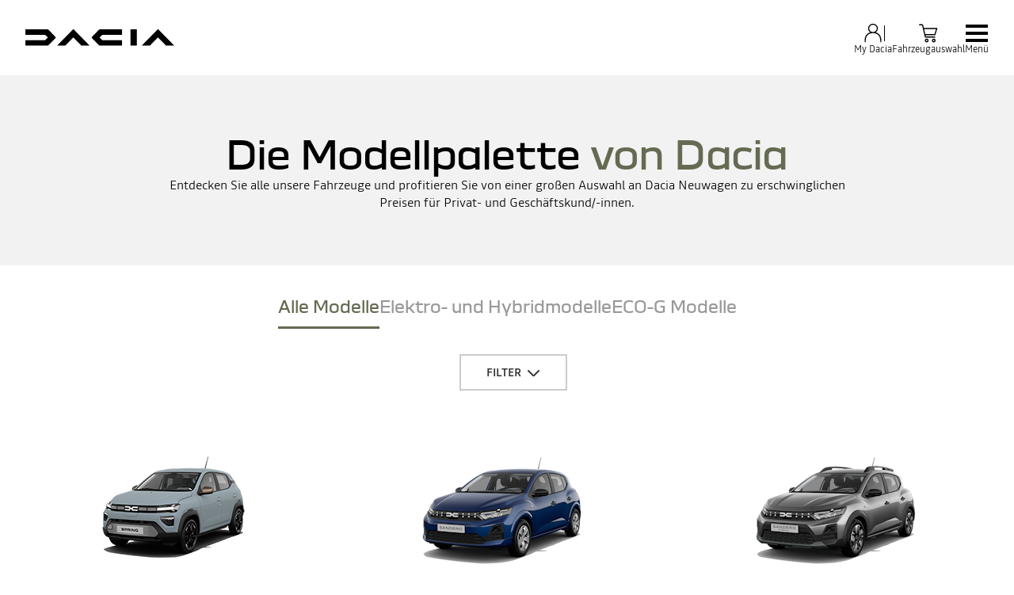

--- FILE ---
content_type: text/html; charset=utf-8
request_url: https://www.dacia.de/modelle.html
body_size: 45760
content:
<!DOCTYPE html>
    <html lang="de-DE" data-block-scroll="false">
      <head>
        <title data-react-helmet="true">Dacia Modelle - von Kleinwagen bis Hochdachkombi</title>
        <meta data-react-helmet="true" name="charset" content="utf-8"/><meta data-react-helmet="true" name="viewport" content="width=device-width, initial-scale=1"/><meta data-react-helmet="true" name="theme-color" content="#ffffff"/><meta data-react-helmet="true" name="msapplication-TileColor" content="#ffffff"/><meta data-react-helmet="true" name="msapplication-TileImage" content="/dacia/ms-icon-144x144.png"/><meta data-react-helmet="true" name="description" content="Lernen Sie unsere große Auswahl erschwinglicher Dacia Modelle für Privat- und Geschäftskunden kennen."/><meta data-react-helmet="true" name="robots" content="index,follow"/>
        <link rel="preconnect" href="https://cdn.group.renault.com" />
        <link rel="preconnect" href="https://www.googletagmanager.com" />
        <link rel="preconnect" href="https://www.google-analytics.com" />
        <link data-react-helmet="true" rel="apple-touch-icon" sizes="57x57" href="/dacia/apple-icon-57x57.png?ck=8"/><link data-react-helmet="true" rel="apple-touch-icon" sizes="60x60" href="/dacia/apple-icon-60x60.png?ck=8"/><link data-react-helmet="true" rel="apple-touch-icon" sizes="72x72" href="/dacia/apple-icon-72x72.png?ck=8"/><link data-react-helmet="true" rel="apple-touch-icon" sizes="76x76" href="/dacia/apple-icon-76x76.png?ck=8"/><link data-react-helmet="true" rel="apple-touch-icon" sizes="114x114" href="/dacia/apple-icon-114x114.png?ck=8"/><link data-react-helmet="true" rel="apple-touch-icon" sizes="120x120" href="/dacia/apple-icon-120x120.png?ck=8"/><link data-react-helmet="true" rel="apple-touch-icon" sizes="144x144" href="/dacia/apple-icon-144x144.png?ck=8"/><link data-react-helmet="true" rel="apple-touch-icon" sizes="152x152" href="/dacia/apple-icon-152x152.png?ck=8"/><link data-react-helmet="true" rel="apple-touch-icon" sizes="180x180" href="/dacia/apple-icon-180x180.png?ck=8"/><link data-react-helmet="true" rel="icon" type="image/png" sizes="192x192" href="/dacia/android-icon-192x192.png?ck=8"/><link data-react-helmet="true" rel="icon" type="image/png" href="/dacia/favicon-16x16.png?ck=8" sizes="16x16"/><link data-react-helmet="true" rel="icon" type="image/png" href="/dacia/favicon-32x32.png?ck=8" sizes="32x32"/><link data-react-helmet="true" rel="icon" type="image/png" href="/dacia/favicon-96x96.png?ck=8" sizes="96x96"/><link data-react-helmet="true" rel="canonical" href="https://www.dacia.de/modelle.html"/>
        <link rel="preload" href="/vendor/supportDetect-2025-02-17.js"  as="script"  >
<link rel="preload" href="/client/DaciaBlock-Regular-LGC-9f0e8bb4a8f1d88a.woff2" type="font/woff2" as="font" crossorigin="anonymous" >
<link rel="preload" href="/client/DaciaBlockExtended-Bold-LGC-37d0b06031d34066.woff2" type="font/woff2" as="font" crossorigin="anonymous" >
<link rel="preload" href="/client/Read-Medium-LGC-c76eb7b8689fb7f1.woff2" type="font/woff2" as="font" crossorigin="anonymous" >
<link rel="preload" href="/client/Read-Light-LGC-0333e4ec10ad1f34.woff2" type="font/woff2" as="font" crossorigin="anonymous" >
<link rel="preload" href="/client/d-main-ca68d5499ab9492f.js"  as="script"  >
<link rel="preload" href="/client/d-main-6de2ce1c922d9d46.js"  as="script"  >
<link rel="preload" href="/client/d-dacia-header-v2-e35c00659cb52f93.js"  as="script"  >
<link rel="preload" href="/client/d-page-title-1aa7063b821055cf.js"  as="script"  >
<link rel="preload" href="/client/d-range-picker-ed36f53c87d41868.js"  as="script"  >
<link rel="preload" href="/client/d-one-ui-layout-tooltip-c6ffae46dfb00f1e.js"  as="script"  >
<link rel="preload" href="/client/d-legal-028a0e42d18d513c.js"  as="script"  >
<link rel="preload" href="/client/d-section-title-fd6b3216adcf6150.js"  as="script"  >
<link rel="preload" href="/client/d-car-comparator-f5929739b2dee930.js"  as="script"  >
<link rel="preload" href="/client/d-actions-banner-435bebe5d81eaeff.js"  as="script"  >
<link rel="preload" href="/client/d-pre-footer-ae0b0179ff895686.js"  as="script"  >
<link rel="preload" href="/client/d-footer-44cace9a65ee1811.js"  as="script"  >
<link rel="preload" href="/client/d-renault-legalfooter-5e9c89d32e49beb9.js"  as="script"  >
<link rel="preload" href="/client/d-cookie-one-trust-10bb4df2a454d172.js"  as="script"  >
        
        <link href="/client/d-dacia-068d491f77ec5398.css" media="screen, projection, print" rel="stylesheet" type="text/css" />
<link href="/client/d-dacia-header-v2-f4c369b19e48ea82.css" media="screen, projection, print" rel="stylesheet" type="text/css" />
<link href="/client/d-page-title-440666708c697f13.css" media="screen, projection, print" rel="stylesheet" type="text/css" />
<link href="/client/d-range-picker-b43ab3957bea5204.css" media="screen, projection, print" rel="stylesheet" type="text/css" />
<link href="/client/d-one-ui-layout-tooltip-0ec13ab6cabaf48d.css" media="screen, projection, print" rel="stylesheet" type="text/css" />
<link href="/client/d-legal-ef2bc5953da926ed.css" media="screen, projection, print" rel="stylesheet" type="text/css" />
<link href="/client/d-section-title-edb943a622afcba2.css" media="screen, projection, print" rel="stylesheet" type="text/css" />
<link href="/client/d-car-comparator-4916247aafe7e1a3.css" media="screen, projection, print" rel="stylesheet" type="text/css" />
<link href="/client/d-actions-banner-20b72458b4733671.css" media="screen, projection, print" rel="stylesheet" type="text/css" />
<link href="/client/d-pre-footer-d152649e4eade72f.css" media="screen, projection, print" rel="stylesheet" type="text/css" />
<link href="/client/d-footer-8786c73b3241d4f6.css" media="screen, projection, print" rel="stylesheet" type="text/css" />
<link href="/client/d-renault-legalfooter-b0ffb5d6ac29d74d.css" media="screen, projection, print" rel="stylesheet" type="text/css" />
<link href="/client/d-cookie-one-trust-391d9b6e9fa8962e.css" media="screen, projection, print" rel="stylesheet" type="text/css" />
        
        
        <script data-react-helmet="true" type="application/ld+json">{"@context":"http://schema.org","@type":"BreadcrumbList","itemListElement":[{"@type":"ListItem","position":1,"item":{"@id":"https://www.dacia.de/","name":"Dacia Deutschland"}},{"@type":"ListItem","position":2,"item":{"@id":"https://www.dacia.de/modelle.html","name":"Dacia Modelle"}}]}</script><script data-react-helmet="true" type="application/ld+json">{"@context":"http://schema.org","@type":"Organization","@id":"https://www.dacia.de#organization","url":"https://www.dacia.de","name":"dacia","sameAs":[]}</script>
        <link rel="manifest" href="/dacia/manifest.json">
        
  <script type='text/javascript'>
      window.ccLayer = window.ccLayer || [];
      var dataLayer = window.dataLayer = window.dataLayer || [];
      var firstPush = {"languageCode":"de","countryCode":"DE","brand":"dacia","gtmServer":"OFFICIAL_GTM_SERVER","ccParameters":{"design":"","legal":"","position":"bottom","solution":"one"},"businessType":"new-car","mboxActivated":"no","pageName":"vehicles|personal-cars","pageType":"product-plan"};
      dataLayer.push(firstPush);
      dataLayer.push({event: '55experience_pageChange'});
      
    </script>
        <style>
          :root {
            --model-color-id: unset ;
          }
        </style>
      </head>
      <body class="Product_dacia">

        <div id='app'><div class="Main"><div class="MainContainer"><div class="Page" id="Page"><div class="ContentZone ContentZone__menu"><div class="DaciaMainHeaderV2"><header class="DaciaMainHeaderV2__header"><a title="" class="DaciaMainHeaderV2__logo" href="/" data-discover="true"><svg xmlns="http://www.w3.org/2000/svg" viewBox="0 0 180 20" class="DaciaMainHeaderV2__logoSvg" title="Dacia Deutschland: Modelle, Aktionen, Angebote"><path d="M127.109 19.62h7.678V0h-7.678zM88.459 1.06 80.62 9.01c-.28.302-.431.54-.431.8 0 .259.15.496.431.799l7.838 7.952c.82.821 1.382 1.059 2.59 1.059h25.823v-6.634H93.036L89.668 9.81l3.368-3.176h23.836V0H91.05c-1.21 0-1.77.238-2.591 1.059zM28.413 18.562l7.838-7.952c.28-.303.431-.54.431-.8 0-.259-.15-.497-.431-.8l-7.838-7.95C27.593.238 27.031 0 25.823 0H0v6.634h23.836l3.368 3.176-3.368 3.177H0v6.634h25.822c1.21 0 1.77-.238 2.591-1.059m141.605 1.059H180L161.173.448c-.3-.299-.536-.448-.794-.448-.257 0-.494.15-.794.448L140.758 19.62h9.897l9.66-9.939zm-102.37 0h9.982L58.804.448c-.3-.299-.537-.448-.795-.448-.257 0-.493.15-.794.448L38.39 19.62h9.896l9.66-9.939 9.703 9.939z"></path></svg></a><div class="DaciaMainHeaderV2__buttons"><div class="DaciaMainHeaderV2__links"><div class="MyAccount "><button class="MyAccount__container" type="button" data-track="click" data-track-event="navigationClick" data-track-button-text="My Dacia" data-track-destination="none"><svg xmlns="http://www.w3.org/2000/svg" viewBox="0 0 24 24" class="MyAccount__userSvg"><path fill-rule="evenodd" d="M17.35 6.745A5.06 5.06 0 0 1 14.95 11c3.945 1.03 6.15 4.275 6.15 9.245v1.5h-1.2v-1.5c0-7.31-4.95-8.4-7.9-8.4s-7.9 1.09-7.9 8.4v1.5H2.9v-1.5C2.9 15.27 5.105 12 9.05 11a5.06 5.06 0 0 1-2.4-4.25A5.235 5.235 0 0 1 12 1.65a5.235 5.235 0 0 1 5.35 5.095M12 2.85a4.035 4.035 0 0 0-4.15 3.9 4.035 4.035 0 0 0 4.15 3.9 4.035 4.035 0 0 0 4.15-3.9A4.035 4.035 0 0 0 12 2.85" clip-rule="evenodd"></path></svg><div class="MyAccount__account">My Dacia</div></button></div><div class="MainHeaderEntry"><button class="MainHeaderEntry__button" type="button" data-track="click"><svg xmlns="http://www.w3.org/2000/svg" viewBox="0 0 24 24" class="MainHeaderEntry__icon"><path d="M9.29 16.7h10.005v-1.2H9.29a.17.17 0 0 1-.165-.13l-.285-1.235h10.55l2.425-7.875H7.02l-.705-3.045a1.364 1.364 0 0 0-1.335-1.06H2v1.2h2.98c.08 0 .15.055.165.13L7.95 15.64c.145.625.695 1.06 1.335 1.06zM7.3 7.455h12.89l-1.685 5.475h-9.94zm2.79 10.355c-1.205 0-2.01.81-2.01 2.01s.81 2.01 2.01 2.01 2.01-.81 2.01-2.01-.81-2.01-2.01-2.01m0 2.825c-.545 0-.81-.265-.81-.81s.265-.81.81-.81.81.265.81.81-.265.81-.81.81m7.705-2.825c-1.205 0-2.01.81-2.01 2.01s.81 2.01 2.01 2.01 2.01-.81 2.01-2.01-.81-2.01-2.01-2.01m0 2.825c-.545 0-.81-.265-.81-.81s.265-.81.81-.81.81.265.81.81-.265.81-.81.81"></path></svg><div class="MainHeaderEntry__label">Fahrzeugauswahl</div></button></div></div><button class="NavigationToggle__menuToggle" type="button"><div class="NavigationToggle__menuToggleIcon"><span class="NavigationToggle__menuToggleLines"></span></div><span class="NavigationToggle__menuToggleLabel">Menü</span></button></div></header><nav class="DaciaMainHeaderV2__navigation"><div class="DaciaMainHeaderV2__top"><button class="NavigationToggle__menuToggle" type="button"><div class="NavigationToggle__menuToggleIcon is-closed"><span class="NavigationToggle__menuToggleLines"></span></div><span class="NavigationToggle__menuToggleLabel is-close">Menü</span></button></div><div class="DaciaMainHeaderV2__menu"><div class="DaciaMainHeaderV2__wrapper"><div class="DaciaMainHeaderV2__models-container"><div class="DaciaMainHeaderV2__models"><button type="button" class="DaciaMainHeaderV2__close"></button><div class="ModelPickerCard"><div class="ModelPickerCard__contentWrapper"><a title="" class="ModelPickerCard__link" href="/hybrid-und-elektromodelle/spring-stadtauto.html" data-discover="true"><span class="ModelPickerCard__title">SPRING</span></a><div class="ModelPickerCard__price"><div class="ModelStartingPrice"><div class="ModelStartingPrice__price"><span class="ModelStartingPrice__priceWrapper"><span class="NormalizedPrice is-small">Preis ab <!-- -->16.900 €<span class="ModelStartingPrice__SvgIconInfo"><button class="DisclaimerTooltip__cta" type="button"><svg xmlns="http://www.w3.org/2000/svg" viewBox="0 0 24 24" style="--InfoIcon-size-default:14px;--InfoIcon-size-medium:14px;--InfoIcon-size-large:14px" class="InfoIcon"><path fill-rule="evenodd" d="M12 2.65a9.35 9.35 0 1 0 9.304 8.414.65.65 0 1 1 1.294-.128q.051.525.052 1.064c0 5.882-4.768 10.65-10.65 10.65S1.35 17.882 1.35 12 6.118 1.35 12 1.35c.918 0 1.81.116 2.662.336a.65.65 0 1 1-.324 1.259A9.4 9.4 0 0 0 12 2.65" clip-rule="evenodd"></path><path d="M12.8 7.3a.8.8 0 1 1-1.6 0 .8.8 0 0 1 1.6 0"></path><path fill-rule="evenodd" d="M12 9.25a.75.75 0 0 1 .75.75v7a.75.75 0 0 1-1.5 0v-7a.75.75 0 0 1 .75-.75" clip-rule="evenodd"></path></svg></button></span></span></span></div><span class="ModelVersionEngine ModelStartingPrice__modelVersionAndEngine has-inheritColor">SPRING Essential electric 70</span><div class="EnvironmentalData is-horizontal"></div></div></div><div class="ModelPickerCard__tagsList"><span class="EnergyBadgeList__text is-ev">Elektro</span></div></div><figure class="ModelPickerCard__image"><picture class="PictureElement Image" style="--image-default-aspect-ratio:3/2;--image-medium-aspect-ratio:3/2;--image-large-aspect-ratio:3/2;--image-default-width:100%;--image-medium-width:100%;--image-large-width:100%;--image-default-height:auto;--image-medium-height:auto;--image-large-height:auto;--image-object-fit:contain"><source srcSet="/agg/vn/unique/ONE_DACIA_PP_XLARGE_DENSITY1/d_brandSite_carPicker_1.png?uri=https%3A%2F%2Fcdn.group.renault.com%2Fpackshots%2Fdacia-spring-s2e-ph2, /agg/vn/unique/ONE_DACIA_PP_XLARGE_DENSITY2/d_brandSite_carPicker_1.png?uri=https%3A%2F%2Fcdn.group.renault.com%2Fpackshots%2Fdacia-spring-s2e-ph2 2x" media="(min-width: 1024px)"/><source srcSet="/agg/vn/unique/ONE_DACIA_PP_LARGE_DENSITY1/d_brandSite_carPicker_1.png?uri=https%3A%2F%2Fcdn.group.renault.com%2Fpackshots%2Fdacia-spring-s2e-ph2, /agg/vn/unique/ONE_DACIA_PP_LARGE_DENSITY2/d_brandSite_carPicker_1.png?uri=https%3A%2F%2Fcdn.group.renault.com%2Fpackshots%2Fdacia-spring-s2e-ph2 2x"/><img src="/agg/vn/unique/ONE_DACIA_PP_LARGE_DENSITY1/d_brandSite_carPicker_1.png?uri=https%3A%2F%2Fcdn.group.renault.com%2Fpackshots%2Fdacia-spring-s2e-ph2" alt="SPRING" class="PictureElement__imgDefault" loading="lazy"/><noscript><img src="/agg/vn/unique/ONE_DACIA_PP_LARGE_DENSITY1/d_brandSite_carPicker_1.png?uri=https%3A%2F%2Fcdn.group.renault.com%2Fpackshots%2Fdacia-spring-s2e-ph2" alt="SPRING" /></noscript></picture></figure></div><div class="ModelPickerCard"><div class="ModelPickerCard__contentWrapper"><a title="" class="ModelPickerCard__link" href="/modelle/sandero-stadtauto.html" data-discover="true"><span class="ModelPickerCard__title">NEUER SANDERO</span></a><div class="ModelPickerCard__price"><div class="ModelStartingPrice"><div class="ModelStartingPrice__price"><span class="ModelStartingPrice__priceWrapper"><span class="NormalizedPrice is-small">Preis ab <!-- -->12.790 €<span class="ModelStartingPrice__SvgIconInfo"><button class="DisclaimerTooltip__cta" type="button"><svg xmlns="http://www.w3.org/2000/svg" viewBox="0 0 24 24" style="--InfoIcon-size-default:14px;--InfoIcon-size-medium:14px;--InfoIcon-size-large:14px" class="InfoIcon"><path fill-rule="evenodd" d="M12 2.65a9.35 9.35 0 1 0 9.304 8.414.65.65 0 1 1 1.294-.128q.051.525.052 1.064c0 5.882-4.768 10.65-10.65 10.65S1.35 17.882 1.35 12 6.118 1.35 12 1.35c.918 0 1.81.116 2.662.336a.65.65 0 1 1-.324 1.259A9.4 9.4 0 0 0 12 2.65" clip-rule="evenodd"></path><path d="M12.8 7.3a.8.8 0 1 1-1.6 0 .8.8 0 0 1 1.6 0"></path><path fill-rule="evenodd" d="M12 9.25a.75.75 0 0 1 .75.75v7a.75.75 0 0 1-1.5 0v-7a.75.75 0 0 1 .75-.75" clip-rule="evenodd"></path></svg></button></span></span></span></div><span class="ModelVersionEngine ModelStartingPrice__modelVersionAndEngine has-inheritColor">NEUER SANDERO Essential SCe 65</span><div class="EnvironmentalData is-horizontal"></div></div></div><div class="ModelPickerCard__tagsList"></div></div><figure class="ModelPickerCard__image"><picture class="PictureElement Image" style="--image-default-aspect-ratio:3/2;--image-medium-aspect-ratio:3/2;--image-large-aspect-ratio:3/2;--image-default-width:100%;--image-medium-width:100%;--image-large-width:100%;--image-default-height:auto;--image-medium-height:auto;--image-large-height:auto;--image-object-fit:contain"><source srcSet="/agg/vn/unique/ONE_DACIA_PP_XLARGE_DENSITY1/d_brandSite_carPicker_1.png?uri=https%3A%2F%2Fde.co.rplug.renault.com%2Fproduct%2Fmodel%2FBI1%3Bmtc%3DENS_MDL2P1SERIELIM1%2CENS_MDL2P1SERIELIM2%2CENS_MDL2P1SERIELIM3%2Fsandero%2Fc%2FA-ENS_0MDL2P1SERIELIM1_-TERQH, /agg/vn/unique/ONE_DACIA_PP_XLARGE_DENSITY2/d_brandSite_carPicker_1.png?uri=https%3A%2F%2Fde.co.rplug.renault.com%2Fproduct%2Fmodel%2FBI1%3Bmtc%3DENS_MDL2P1SERIELIM1%2CENS_MDL2P1SERIELIM2%2CENS_MDL2P1SERIELIM3%2Fsandero%2Fc%2FA-ENS_0MDL2P1SERIELIM1_-TERQH 2x" media="(min-width: 1024px)"/><source srcSet="/agg/vn/unique/ONE_DACIA_PP_LARGE_DENSITY1/d_brandSite_carPicker_1.png?uri=https%3A%2F%2Fde.co.rplug.renault.com%2Fproduct%2Fmodel%2FBI1%3Bmtc%3DENS_MDL2P1SERIELIM1%2CENS_MDL2P1SERIELIM2%2CENS_MDL2P1SERIELIM3%2Fsandero%2Fc%2FA-ENS_0MDL2P1SERIELIM1_-TERQH, /agg/vn/unique/ONE_DACIA_PP_LARGE_DENSITY2/d_brandSite_carPicker_1.png?uri=https%3A%2F%2Fde.co.rplug.renault.com%2Fproduct%2Fmodel%2FBI1%3Bmtc%3DENS_MDL2P1SERIELIM1%2CENS_MDL2P1SERIELIM2%2CENS_MDL2P1SERIELIM3%2Fsandero%2Fc%2FA-ENS_0MDL2P1SERIELIM1_-TERQH 2x"/><img src="/agg/vn/unique/ONE_DACIA_PP_LARGE_DENSITY1/d_brandSite_carPicker_1.png?uri=https%3A%2F%2Fde.co.rplug.renault.com%2Fproduct%2Fmodel%2FBI1%3Bmtc%3DENS_MDL2P1SERIELIM1%2CENS_MDL2P1SERIELIM2%2CENS_MDL2P1SERIELIM3%2Fsandero%2Fc%2FA-ENS_0MDL2P1SERIELIM1_-TERQH" alt="NEUER SANDERO" class="PictureElement__imgDefault" loading="lazy"/><noscript><img src="/agg/vn/unique/ONE_DACIA_PP_LARGE_DENSITY1/d_brandSite_carPicker_1.png?uri=https%3A%2F%2Fde.co.rplug.renault.com%2Fproduct%2Fmodel%2FBI1%3Bmtc%3DENS_MDL2P1SERIELIM1%2CENS_MDL2P1SERIELIM2%2CENS_MDL2P1SERIELIM3%2Fsandero%2Fc%2FA-ENS_0MDL2P1SERIELIM1_-TERQH" alt="NEUER SANDERO" /></noscript></picture></figure></div><div class="ModelPickerCard"><div class="ModelPickerCard__contentWrapper"><a title="" class="ModelPickerCard__link" href="/modelle/sandero-stepway-crossover.html" data-discover="true"><span class="ModelPickerCard__title">NEUER SANDERO STEPWAY</span></a><div class="ModelPickerCard__price"><div class="ModelStartingPrice"><div class="ModelStartingPrice__price"><span class="ModelStartingPrice__priceWrapper"><span class="NormalizedPrice is-small">Preis ab <!-- -->14.990 €<span class="ModelStartingPrice__SvgIconInfo"><button class="DisclaimerTooltip__cta" type="button"><svg xmlns="http://www.w3.org/2000/svg" viewBox="0 0 24 24" style="--InfoIcon-size-default:14px;--InfoIcon-size-medium:14px;--InfoIcon-size-large:14px" class="InfoIcon"><path fill-rule="evenodd" d="M12 2.65a9.35 9.35 0 1 0 9.304 8.414.65.65 0 1 1 1.294-.128q.051.525.052 1.064c0 5.882-4.768 10.65-10.65 10.65S1.35 17.882 1.35 12 6.118 1.35 12 1.35c.918 0 1.81.116 2.662.336a.65.65 0 1 1-.324 1.259A9.4 9.4 0 0 0 12 2.65" clip-rule="evenodd"></path><path d="M12.8 7.3a.8.8 0 1 1-1.6 0 .8.8 0 0 1 1.6 0"></path><path fill-rule="evenodd" d="M12 9.25a.75.75 0 0 1 .75.75v7a.75.75 0 0 1-1.5 0v-7a.75.75 0 0 1 .75-.75" clip-rule="evenodd"></path></svg></button></span></span></span></div><span class="ModelVersionEngine ModelStartingPrice__modelVersionAndEngine has-inheritColor">NEUER SANDERO STEPWAY Stepway Essential Eco-G 120</span><div class="EnvironmentalData is-horizontal"></div></div></div><div class="ModelPickerCard__tagsList"></div></div><figure class="ModelPickerCard__image"><picture class="PictureElement Image" style="--image-default-aspect-ratio:3/2;--image-medium-aspect-ratio:3/2;--image-large-aspect-ratio:3/2;--image-default-width:100%;--image-medium-width:100%;--image-large-width:100%;--image-default-height:auto;--image-medium-height:auto;--image-large-height:auto;--image-object-fit:contain"><source srcSet="/agg/vn/unique/ONE_DACIA_PP_XLARGE_DENSITY1/d_brandSite_carPicker_1.png?uri=https%3A%2F%2Fde.co.rplug.renault.com%2Fproduct%2Fmodel%2FBI1%3Bmtc%3DENS_MDL2P1SERIELIM4%2CENS_MDL2P1SERIESPE1%2CENS_MDL2P1SERIESPE2%2Fsandero%2Fc%2FA-ENS_0MDL2P1SERIELIM4_-TEKQG, /agg/vn/unique/ONE_DACIA_PP_XLARGE_DENSITY2/d_brandSite_carPicker_1.png?uri=https%3A%2F%2Fde.co.rplug.renault.com%2Fproduct%2Fmodel%2FBI1%3Bmtc%3DENS_MDL2P1SERIELIM4%2CENS_MDL2P1SERIESPE1%2CENS_MDL2P1SERIESPE2%2Fsandero%2Fc%2FA-ENS_0MDL2P1SERIELIM4_-TEKQG 2x" media="(min-width: 1024px)"/><source srcSet="/agg/vn/unique/ONE_DACIA_PP_LARGE_DENSITY1/d_brandSite_carPicker_1.png?uri=https%3A%2F%2Fde.co.rplug.renault.com%2Fproduct%2Fmodel%2FBI1%3Bmtc%3DENS_MDL2P1SERIELIM4%2CENS_MDL2P1SERIESPE1%2CENS_MDL2P1SERIESPE2%2Fsandero%2Fc%2FA-ENS_0MDL2P1SERIELIM4_-TEKQG, /agg/vn/unique/ONE_DACIA_PP_LARGE_DENSITY2/d_brandSite_carPicker_1.png?uri=https%3A%2F%2Fde.co.rplug.renault.com%2Fproduct%2Fmodel%2FBI1%3Bmtc%3DENS_MDL2P1SERIELIM4%2CENS_MDL2P1SERIESPE1%2CENS_MDL2P1SERIESPE2%2Fsandero%2Fc%2FA-ENS_0MDL2P1SERIELIM4_-TEKQG 2x"/><img src="/agg/vn/unique/ONE_DACIA_PP_LARGE_DENSITY1/d_brandSite_carPicker_1.png?uri=https%3A%2F%2Fde.co.rplug.renault.com%2Fproduct%2Fmodel%2FBI1%3Bmtc%3DENS_MDL2P1SERIELIM4%2CENS_MDL2P1SERIESPE1%2CENS_MDL2P1SERIESPE2%2Fsandero%2Fc%2FA-ENS_0MDL2P1SERIELIM4_-TEKQG" alt="NEUER SANDERO STEPWAY" class="PictureElement__imgDefault" loading="lazy"/><noscript><img src="/agg/vn/unique/ONE_DACIA_PP_LARGE_DENSITY1/d_brandSite_carPicker_1.png?uri=https%3A%2F%2Fde.co.rplug.renault.com%2Fproduct%2Fmodel%2FBI1%3Bmtc%3DENS_MDL2P1SERIELIM4%2CENS_MDL2P1SERIESPE1%2CENS_MDL2P1SERIESPE2%2Fsandero%2Fc%2FA-ENS_0MDL2P1SERIELIM4_-TEKQG" alt="NEUER SANDERO STEPWAY" /></noscript></picture></figure></div><div class="ModelPickerCard"><div class="ModelPickerCard__contentWrapper"><a title="" class="ModelPickerCard__link" href="/modelle/jogger.html" data-discover="true"><span class="ModelPickerCard__title">NEUER JOGGER</span></a><div class="ModelPickerCard__price"><div class="ModelStartingPrice"><div class="ModelStartingPrice__price"><span class="ModelStartingPrice__priceWrapper"><span class="NormalizedPrice is-small">Preis ab <!-- -->17.990 €<span class="ModelStartingPrice__SvgIconInfo"><button class="DisclaimerTooltip__cta" type="button"><svg xmlns="http://www.w3.org/2000/svg" viewBox="0 0 24 24" style="--InfoIcon-size-default:14px;--InfoIcon-size-medium:14px;--InfoIcon-size-large:14px" class="InfoIcon"><path fill-rule="evenodd" d="M12 2.65a9.35 9.35 0 1 0 9.304 8.414.65.65 0 1 1 1.294-.128q.051.525.052 1.064c0 5.882-4.768 10.65-10.65 10.65S1.35 17.882 1.35 12 6.118 1.35 12 1.35c.918 0 1.81.116 2.662.336a.65.65 0 1 1-.324 1.259A9.4 9.4 0 0 0 12 2.65" clip-rule="evenodd"></path><path d="M12.8 7.3a.8.8 0 1 1-1.6 0 .8.8 0 0 1 1.6 0"></path><path fill-rule="evenodd" d="M12 9.25a.75.75 0 0 1 .75.75v7a.75.75 0 0 1-1.5 0v-7a.75.75 0 0 1 .75-.75" clip-rule="evenodd"></path></svg></button></span></span></span></div><span class="ModelVersionEngine ModelStartingPrice__modelVersionAndEngine has-inheritColor">NEUER JOGGER Essential Eco-G 120</span><div class="EnvironmentalData is-horizontal"></div></div></div><div class="ModelPickerCard__tagsList"><span class="EnergyBadgeList__existsIn">verfügbar als:</span><span class="EnergyBadgeList__text is-ev">Full Hybrid</span></div></div><figure class="ModelPickerCard__image"><picture class="PictureElement Image" style="--image-default-aspect-ratio:3/2;--image-medium-aspect-ratio:3/2;--image-large-aspect-ratio:3/2;--image-default-width:100%;--image-medium-width:100%;--image-large-width:100%;--image-default-height:auto;--image-medium-height:auto;--image-large-height:auto;--image-object-fit:contain"><source srcSet="/agg/vn/unique/ONE_DACIA_PP_XLARGE_DENSITY1/d_brandSite_carPicker_1.png?uri=https%3A%2F%2Fde.co.rplug.renault.com%2Fproduct%2Fmodel%2FRI1%2Fneuer-jogger%2Fc%2FA-ENS_0MDL2P1SERIELIM1_-TEKQG, /agg/vn/unique/ONE_DACIA_PP_XLARGE_DENSITY2/d_brandSite_carPicker_1.png?uri=https%3A%2F%2Fde.co.rplug.renault.com%2Fproduct%2Fmodel%2FRI1%2Fneuer-jogger%2Fc%2FA-ENS_0MDL2P1SERIELIM1_-TEKQG 2x" media="(min-width: 1024px)"/><source srcSet="/agg/vn/unique/ONE_DACIA_PP_LARGE_DENSITY1/d_brandSite_carPicker_1.png?uri=https%3A%2F%2Fde.co.rplug.renault.com%2Fproduct%2Fmodel%2FRI1%2Fneuer-jogger%2Fc%2FA-ENS_0MDL2P1SERIELIM1_-TEKQG, /agg/vn/unique/ONE_DACIA_PP_LARGE_DENSITY2/d_brandSite_carPicker_1.png?uri=https%3A%2F%2Fde.co.rplug.renault.com%2Fproduct%2Fmodel%2FRI1%2Fneuer-jogger%2Fc%2FA-ENS_0MDL2P1SERIELIM1_-TEKQG 2x"/><img src="/agg/vn/unique/ONE_DACIA_PP_LARGE_DENSITY1/d_brandSite_carPicker_1.png?uri=https%3A%2F%2Fde.co.rplug.renault.com%2Fproduct%2Fmodel%2FRI1%2Fneuer-jogger%2Fc%2FA-ENS_0MDL2P1SERIELIM1_-TEKQG" alt="NEUER JOGGER" class="PictureElement__imgDefault" loading="lazy"/><noscript><img src="/agg/vn/unique/ONE_DACIA_PP_LARGE_DENSITY1/d_brandSite_carPicker_1.png?uri=https%3A%2F%2Fde.co.rplug.renault.com%2Fproduct%2Fmodel%2FRI1%2Fneuer-jogger%2Fc%2FA-ENS_0MDL2P1SERIELIM1_-TEKQG" alt="NEUER JOGGER" /></noscript></picture></figure></div><div class="ModelPickerCard"><div class="ModelPickerCard__contentWrapper"><a title="" class="ModelPickerCard__link" href="/hybrid-und-elektromodelle/duster-suv.html" data-discover="true"><span class="ModelPickerCard__title">DUSTER </span></a><div class="ModelPickerCard__price"><div class="ModelStartingPrice"><div class="ModelStartingPrice__price"><span class="ModelStartingPrice__priceWrapper"><span class="NormalizedPrice is-small">Preis ab <!-- -->18.990 €<span class="ModelStartingPrice__SvgIconInfo"><button class="DisclaimerTooltip__cta" type="button"><svg xmlns="http://www.w3.org/2000/svg" viewBox="0 0 24 24" style="--InfoIcon-size-default:14px;--InfoIcon-size-medium:14px;--InfoIcon-size-large:14px" class="InfoIcon"><path fill-rule="evenodd" d="M12 2.65a9.35 9.35 0 1 0 9.304 8.414.65.65 0 1 1 1.294-.128q.051.525.052 1.064c0 5.882-4.768 10.65-10.65 10.65S1.35 17.882 1.35 12 6.118 1.35 12 1.35c.918 0 1.81.116 2.662.336a.65.65 0 1 1-.324 1.259A9.4 9.4 0 0 0 12 2.65" clip-rule="evenodd"></path><path d="M12.8 7.3a.8.8 0 1 1-1.6 0 .8.8 0 0 1 1.6 0"></path><path fill-rule="evenodd" d="M12 9.25a.75.75 0 0 1 .75.75v7a.75.75 0 0 1-1.5 0v-7a.75.75 0 0 1 .75-.75" clip-rule="evenodd"></path></svg></button></span></span></span></div><span class="ModelVersionEngine ModelStartingPrice__modelVersionAndEngine has-inheritColor">DUSTER  Essential Eco-G 120</span><div class="EnvironmentalData is-horizontal"></div></div></div><div class="ModelPickerCard__tagsList"><span class="EnergyBadgeList__existsIn">verfügbar als:</span><span class="EnergyBadgeList__text is-ev">Full Hybrid</span></div></div><figure class="ModelPickerCard__image"><picture class="PictureElement Image" style="--image-default-aspect-ratio:3/2;--image-medium-aspect-ratio:3/2;--image-large-aspect-ratio:3/2;--image-default-width:100%;--image-medium-width:100%;--image-large-width:100%;--image-default-height:auto;--image-medium-height:auto;--image-large-height:auto;--image-object-fit:contain"><source srcSet="/agg/vn/unique/ONE_DACIA_PP_XLARGE_DENSITY1/d_brandSite_carPicker_1.png?uri=https%3A%2F%2Fde.co.rplug.renault.com%2Fproduct%2Fmodel%2FDU3%2Fduster%2Fc%2FA-ENS_0MDL2P1SERIELIM3_-TEDQK, /agg/vn/unique/ONE_DACIA_PP_XLARGE_DENSITY2/d_brandSite_carPicker_1.png?uri=https%3A%2F%2Fde.co.rplug.renault.com%2Fproduct%2Fmodel%2FDU3%2Fduster%2Fc%2FA-ENS_0MDL2P1SERIELIM3_-TEDQK 2x" media="(min-width: 1024px)"/><source srcSet="/agg/vn/unique/ONE_DACIA_PP_LARGE_DENSITY1/d_brandSite_carPicker_1.png?uri=https%3A%2F%2Fde.co.rplug.renault.com%2Fproduct%2Fmodel%2FDU3%2Fduster%2Fc%2FA-ENS_0MDL2P1SERIELIM3_-TEDQK, /agg/vn/unique/ONE_DACIA_PP_LARGE_DENSITY2/d_brandSite_carPicker_1.png?uri=https%3A%2F%2Fde.co.rplug.renault.com%2Fproduct%2Fmodel%2FDU3%2Fduster%2Fc%2FA-ENS_0MDL2P1SERIELIM3_-TEDQK 2x"/><img src="/agg/vn/unique/ONE_DACIA_PP_LARGE_DENSITY1/d_brandSite_carPicker_1.png?uri=https%3A%2F%2Fde.co.rplug.renault.com%2Fproduct%2Fmodel%2FDU3%2Fduster%2Fc%2FA-ENS_0MDL2P1SERIELIM3_-TEDQK" alt="DUSTER " class="PictureElement__imgDefault" loading="lazy"/><noscript><img src="/agg/vn/unique/ONE_DACIA_PP_LARGE_DENSITY1/d_brandSite_carPicker_1.png?uri=https%3A%2F%2Fde.co.rplug.renault.com%2Fproduct%2Fmodel%2FDU3%2Fduster%2Fc%2FA-ENS_0MDL2P1SERIELIM3_-TEDQK" alt="DUSTER " /></noscript></picture></figure></div><div class="ModelPickerCard"><div class="ModelPickerCard__contentWrapper"><a title="" class="ModelPickerCard__link" href="/hybrid-und-elektromodelle/bigster-suv.html" data-discover="true"><span class="ModelPickerCard__title">BIGSTER</span></a><div class="ModelPickerCard__price"><div class="ModelStartingPrice"><div class="ModelStartingPrice__price"><span class="ModelStartingPrice__priceWrapper"><span class="NormalizedPrice is-small">Preis ab <!-- -->23.990 €<span class="ModelStartingPrice__SvgIconInfo"><button class="DisclaimerTooltip__cta" type="button"><svg xmlns="http://www.w3.org/2000/svg" viewBox="0 0 24 24" style="--InfoIcon-size-default:14px;--InfoIcon-size-medium:14px;--InfoIcon-size-large:14px" class="InfoIcon"><path fill-rule="evenodd" d="M12 2.65a9.35 9.35 0 1 0 9.304 8.414.65.65 0 1 1 1.294-.128q.051.525.052 1.064c0 5.882-4.768 10.65-10.65 10.65S1.35 17.882 1.35 12 6.118 1.35 12 1.35c.918 0 1.81.116 2.662.336a.65.65 0 1 1-.324 1.259A9.4 9.4 0 0 0 12 2.65" clip-rule="evenodd"></path><path d="M12.8 7.3a.8.8 0 1 1-1.6 0 .8.8 0 0 1 1.6 0"></path><path fill-rule="evenodd" d="M12 9.25a.75.75 0 0 1 .75.75v7a.75.75 0 0 1-1.5 0v-7a.75.75 0 0 1 .75-.75" clip-rule="evenodd"></path></svg></button></span></span></span></div><span class="ModelVersionEngine ModelStartingPrice__modelVersionAndEngine has-inheritColor">BIGSTER Essential mild hybrid-G 140</span><div class="EnvironmentalData is-horizontal"></div></div></div><div class="ModelPickerCard__tagsList"><span class="EnergyBadgeList__existsIn">verfügbar als:</span><span class="EnergyBadgeList__text is-ev">Full Hybrid</span></div></div><figure class="ModelPickerCard__image"><picture class="PictureElement Image" style="--image-default-aspect-ratio:3/2;--image-medium-aspect-ratio:3/2;--image-large-aspect-ratio:3/2;--image-default-width:100%;--image-medium-width:100%;--image-large-width:100%;--image-default-height:auto;--image-medium-height:auto;--image-large-height:auto;--image-object-fit:contain"><source srcSet="/agg/vn/unique/ONE_DACIA_PP_XLARGE_DENSITY1/d_brandSite_carPicker_1.png?uri=https%3A%2F%2Fde.co.rplug.renault.com%2Fproduct%2Fmodel%2FBD1%2Fbigster%2Fc%2FA-ENS_0MDL2P1SERIELIM1_-OV369, /agg/vn/unique/ONE_DACIA_PP_XLARGE_DENSITY2/d_brandSite_carPicker_1.png?uri=https%3A%2F%2Fde.co.rplug.renault.com%2Fproduct%2Fmodel%2FBD1%2Fbigster%2Fc%2FA-ENS_0MDL2P1SERIELIM1_-OV369 2x" media="(min-width: 1024px)"/><source srcSet="/agg/vn/unique/ONE_DACIA_PP_LARGE_DENSITY1/d_brandSite_carPicker_1.png?uri=https%3A%2F%2Fde.co.rplug.renault.com%2Fproduct%2Fmodel%2FBD1%2Fbigster%2Fc%2FA-ENS_0MDL2P1SERIELIM1_-OV369, /agg/vn/unique/ONE_DACIA_PP_LARGE_DENSITY2/d_brandSite_carPicker_1.png?uri=https%3A%2F%2Fde.co.rplug.renault.com%2Fproduct%2Fmodel%2FBD1%2Fbigster%2Fc%2FA-ENS_0MDL2P1SERIELIM1_-OV369 2x"/><img src="/agg/vn/unique/ONE_DACIA_PP_LARGE_DENSITY1/d_brandSite_carPicker_1.png?uri=https%3A%2F%2Fde.co.rplug.renault.com%2Fproduct%2Fmodel%2FBD1%2Fbigster%2Fc%2FA-ENS_0MDL2P1SERIELIM1_-OV369" alt="BIGSTER" class="PictureElement__imgDefault" loading="lazy"/><noscript><img src="/agg/vn/unique/ONE_DACIA_PP_LARGE_DENSITY1/d_brandSite_carPicker_1.png?uri=https%3A%2F%2Fde.co.rplug.renault.com%2Fproduct%2Fmodel%2FBD1%2Fbigster%2Fc%2FA-ENS_0MDL2P1SERIELIM1_-OV369" alt="BIGSTER" /></noscript></picture></figure></div><div class="ModelPickerCard is-edito"><div class="ModelPickerCard__contentWrapper"><a title="" class="ModelPickerCard__link" href="/modelle.html" data-discover="true"><span class="ModelPickerCard__title">Alle Fahrzeuge</span></a></div><figure class="ModelPickerCard__image"><picture class="PictureElement Image" style="--image-default-aspect-ratio:auto;--image-medium-aspect-ratio:auto;--image-large-aspect-ratio:auto;--image-default-width:100%;--image-medium-width:100%;--image-large-width:100%;--image-default-height:100%;--image-medium-height:100%;--image-large-height:100%;--image-object-fit:contain"><source srcSet="https://cdn.group.renault.com/dac/master/dacia-vn/editorial/new-homepage/dacia-homepage-range-001.jpg.ximg.xsmall.webp/f3ccf7f02e.webp 375w, https://cdn.group.renault.com/dac/master/dacia-vn/editorial/new-homepage/dacia-homepage-range-001.jpg.ximg.small.webp/f3ccf7f02e.webp 640w, https://cdn.group.renault.com/dac/master/dacia-vn/editorial/new-homepage/dacia-homepage-range-001.jpg.ximg.xsmallx2.webp/f3ccf7f02e.webp 750w, https://cdn.group.renault.com/dac/master/dacia-vn/editorial/new-homepage/dacia-homepage-range-001.jpg.ximg.medium.webp/f3ccf7f02e.webp 1024w, https://cdn.group.renault.com/dac/master/dacia-vn/editorial/new-homepage/dacia-homepage-range-001.jpg.ximg.large.webp/f3ccf7f02e.webp 1280w, https://cdn.group.renault.com/dac/master/dacia-vn/editorial/new-homepage/dacia-homepage-range-001.jpg.ximg.mediumx2.webp/f3ccf7f02e.webp 2048w, https://cdn.group.renault.com/dac/master/dacia-vn/editorial/new-homepage/dacia-homepage-range-001.jpg.ximg.largex2.webp/f3ccf7f02e.webp 2560w" type="image/webp" sizes="(min-width: 1024px) 1280px, (min-width: 640px) 100vw, 100vw"/><source srcSet="https://cdn.group.renault.com/dac/master/dacia-vn/editorial/new-homepage/dacia-homepage-range-001.jpg.ximg.xsmall.jpg/f3ccf7f02e.jpg 375w, https://cdn.group.renault.com/dac/master/dacia-vn/editorial/new-homepage/dacia-homepage-range-001.jpg.ximg.small.jpg/f3ccf7f02e.jpg 640w, https://cdn.group.renault.com/dac/master/dacia-vn/editorial/new-homepage/dacia-homepage-range-001.jpg.ximg.xsmallx2.jpg/f3ccf7f02e.jpg 750w, https://cdn.group.renault.com/dac/master/dacia-vn/editorial/new-homepage/dacia-homepage-range-001.jpg.ximg.medium.jpg/f3ccf7f02e.jpg 1024w, https://cdn.group.renault.com/dac/master/dacia-vn/editorial/new-homepage/dacia-homepage-range-001.jpg.ximg.large.jpg/f3ccf7f02e.jpg 1280w, https://cdn.group.renault.com/dac/master/dacia-vn/editorial/new-homepage/dacia-homepage-range-001.jpg.ximg.mediumx2.jpg/f3ccf7f02e.jpg 2048w, https://cdn.group.renault.com/dac/master/dacia-vn/editorial/new-homepage/dacia-homepage-range-001.jpg.ximg.largex2.jpg/f3ccf7f02e.jpg 2560w" type="image/jpeg" sizes="(min-width: 1024px) 1280px, (min-width: 640px) 100vw, 100vw"/><img src="https://cdn.group.renault.com/dac/master/dacia-vn/editorial/new-homepage/dacia-homepage-range-001.jpg.ximg.xsmall.jpg/f3ccf7f02e.jpg" alt="Alle Fahrzeuge" class="PictureElement__imgDefault" loading="lazy"/><noscript><img src="https://cdn.group.renault.com/dac/master/dacia-vn/editorial/new-homepage/dacia-homepage-range-001.jpg.ximg.xsmall.jpg/f3ccf7f02e.jpg" alt="Alle Fahrzeuge" /></noscript></picture></figure></div></div></div><ul class="DaciaMainHeaderV2__list"><li class="DaciaMainHeaderV2__item"><button class="DaciaMainHeaderV2__button" type="button" title="">Für Kaufinteressenten<svg xmlns="http://www.w3.org/2000/svg" viewBox="0 0 24 24" class="DaciaMainHeaderV2__buttonIcon"><path d="M8.5 20.725 17.65 12 8.5 3.275l-1.38 1.45L14.755 12 7.12 19.275z"></path></svg></button></li><li class="DaciaMainHeaderV2__item"><button class="DaciaMainHeaderV2__button" type="button" title="">Für Dacia Besitzer<svg xmlns="http://www.w3.org/2000/svg" viewBox="0 0 24 24" class="DaciaMainHeaderV2__buttonIcon"><path d="M8.5 20.725 17.65 12 8.5 3.275l-1.38 1.45L14.755 12 7.12 19.275z"></path></svg></button></li><li class="DaciaMainHeaderV2__item"><button class="DaciaMainHeaderV2__button" type="button" title="">Dacia entdecken<svg xmlns="http://www.w3.org/2000/svg" viewBox="0 0 24 24" class="DaciaMainHeaderV2__buttonIcon"><path d="M8.5 20.725 17.65 12 8.5 3.275l-1.38 1.45L14.755 12 7.12 19.275z"></path></svg></button></li><li class="DaciaMainHeaderV2__item"><button class="DaciaMainHeaderV2__button" type="button" title="">Geschäftskunden<svg xmlns="http://www.w3.org/2000/svg" viewBox="0 0 24 24" class="DaciaMainHeaderV2__buttonIcon"><path d="M8.5 20.725 17.65 12 8.5 3.275l-1.38 1.45L14.755 12 7.12 19.275z"></path></svg></button></li></ul><ul class="DaciaMainHeaderV2__bottom"><li class="DaciaMainHeaderV2__bottomItem"><a title="" class="DaciaMainHeaderV2__bottomLink" href="/haendlersuche.html" data-discover="true"><svg xmlns="http://www.w3.org/2000/svg" viewBox="0 0 24 24" class="DaciaMainHeaderV2__bottomIcon"><path fill-rule="evenodd" d="M12 12.6a3.6 3.6 0 1 1 0-7.2 3.6 3.6 0 0 1 0 7.2M9.6 9a2.4 2.4 0 1 1 4.8 0 2.4 2.4 0 0 1-4.8 0" clip-rule="evenodd"></path><path fill-rule="evenodd" d="m11.03 22.875.18.225h1.58l.18-.225C17.7 16.96 20.1 12.29 20.1 9A8.1 8.1 0 0 0 3.9 9c0 3.29 2.4 7.96 7.13 13.875M18.9 9c0 2.97-2.25 7.31-6.69 12.9h-.42C7.35 16.31 5.1 11.97 5.1 9a6.9 6.9 0 0 1 13.8 0" clip-rule="evenodd"></path></svg> <!-- -->Händlersuche</a></li><li class="DaciaMainHeaderV2__bottomItem"><a title="" class="DaciaMainHeaderV2__bottomLink" href="/search.html" data-discover="true"><svg xmlns="http://www.w3.org/2000/svg" viewBox="0 0 24 24" class="DaciaMainHeaderV2__bottomIcon"><path fill-rule="evenodd" d="M15.51 4.055a8.105 8.105 0 0 1 .625 11.23l5.79 5.79-.85.85-5.79-5.79a8.105 8.105 0 1 1 .224-12.08zM10 3.1a6.9 6.9 0 1 0 0 13.8 6.9 6.9 0 0 0 0-13.8" clip-rule="evenodd"></path></svg> <!-- -->Suchen</a></li><li class="DaciaMainHeaderV2__bottomItem"><a title="" class="DaciaMainHeaderV2__bottomLink" href="/kontakt.html" data-discover="true"><svg xmlns="http://www.w3.org/2000/svg" viewBox="0 0 24 24" class="DaciaMainHeaderV2__bottomIcon"><path d="m11.805 11.47.57 1.06 2.15-1.175a6 6 0 0 0 1.67.235h.61c2.92 0 5.295-2.06 5.295-4.59v-.5c0-2.54-2.375-4.6-5.295-4.595h-.61c-2.92 0-5.295 2.06-5.295 4.595v.52a4.24 4.24 0 0 0 1.315 3l.84-.855A3.07 3.07 0 0 1 12.1 7v-.5c0-1.895 1.84-3.395 4.095-3.395h.61c2.255 0 4.095 1.52 4.095 3.395v.51c0 1.89-1.84 3.39-4.095 3.39h-.61a4.7 4.7 0 0 1-1.54-.255l-.245-.085z"></path><path fill-rule="evenodd" d="M9.77 15.58a3.16 3.16 0 0 0 1.125-2.405A3.325 3.325 0 0 0 7.5 9.93a3.325 3.325 0 0 0-3.395 3.245A3.16 3.16 0 0 0 5.23 15.58c-2.145.755-3.33 2.68-3.33 5.54V22h1.2v-.88c0-3.88 2.395-4.695 4.4-4.695s4.4.815 4.4 4.695V22h1.2v-.88c0-2.86-1.185-4.785-3.33-5.54m-2.27-.355a2.13 2.13 0 0 1-2.195-2.05A2.125 2.125 0 0 1 7.5 11.13a2.125 2.125 0 0 1 2.195 2.045 2.13 2.13 0 0 1-2.195 2.05" clip-rule="evenodd"></path></svg> <!-- -->Kontakt aufnehmen</a></li></ul></div><div class="DaciaMainHeaderV2__wrapper"><div class="DaciaMainHeaderV2__backButton"></div><div class="DaciaMainHeaderV2__title">Für Kaufinteressenten</div><ul class="DaciaMainHeaderV2__list"><li class="DaciaMainHeaderV2__item"><button class="DaciaMainHeaderV2__button" type="button" title="">Angebote<svg xmlns="http://www.w3.org/2000/svg" viewBox="0 0 24 24" class="DaciaMainHeaderV2__buttonIcon"><path d="M8.5 20.725 17.65 12 8.5 3.275l-1.38 1.45L14.755 12 7.12 19.275z"></path></svg></button></li><li class="DaciaMainHeaderV2__item"><a title="" class="DaciaMainHeaderV2__link" href="/lagerfahrzeuge.html" data-discover="true">Dacia Online Shop</a></li><li class="DaciaMainHeaderV2__item"><a title="" class="DaciaMainHeaderV2__link" href="/konfigurieren.html" data-discover="true">Konfigurator</a></li><li class="DaciaMainHeaderV2__item"><a title="" class="DaciaMainHeaderV2__link" href="/?rleads=probefahrt&amp;intern=1" data-discover="true">Probefahrt vereinbaren</a></li><li class="DaciaMainHeaderV2__item"><a href="https://ankaufservice.dacia.de/" title="" class="DaciaMainHeaderV2__link" rel="noopener">Dacia Ankaufservice</a></li><li class="DaciaMainHeaderV2__item"><button class="DaciaMainHeaderV2__button" type="button" title="">Mobilize Financial Services<svg xmlns="http://www.w3.org/2000/svg" viewBox="0 0 24 24" class="DaciaMainHeaderV2__buttonIcon"><path d="M8.5 20.725 17.65 12 8.5 3.275l-1.38 1.45L14.755 12 7.12 19.275z"></path></svg></button></li><li class="DaciaMainHeaderV2__item"><a title="" class="DaciaMainHeaderV2__link" href="/?rleads=broschuere&amp;intern=1" data-discover="true">Broschüren und Preislisten</a></li></ul></div><div class="DaciaMainHeaderV2__wrapper"><div class="DaciaMainHeaderV2__backButton"></div><div class="DaciaMainHeaderV2__title">Angebote</div><ul class="DaciaMainHeaderV2__list"><li class="DaciaMainHeaderV2__item"><a title="" class="DaciaMainHeaderV2__link" href="/top-angebote.html" data-discover="true">Privatkunden</a></li><li class="DaciaMainHeaderV2__item"><a title="" class="DaciaMainHeaderV2__link" href="/top-angebote-geschaeftskunden.html" data-discover="true">Geschäftskunden</a></li><li class="DaciaMainHeaderV2__item"><a title="" class="DaciaMainHeaderV2__link" href="/kampagnen/adac-mitgliedsvorteil.html" data-discover="true">ADAC</a></li><li class="DaciaMainHeaderV2__item"><a title="" class="DaciaMainHeaderV2__link" href="/online-reservieren.html" data-discover="true">Gute Gründe für eine Online Bestellung</a></li><li class="DaciaMainHeaderV2__item"><a title="" class="DaciaMainHeaderV2__link" href="/gebrauchtwagen.html" data-discover="true">Gebrauchtwagensuche</a></li><li class="DaciaMainHeaderV2__item"><a title="" class="DaciaMainHeaderV2__link" href="/zubehoer.html" data-discover="true">Zubehör</a></li><li class="DaciaMainHeaderV2__item"><a href="https://service.dacia.de/" title="" class="DaciaMainHeaderV2__link" rel="noopener">Serviceverträge</a></li></ul></div><div class="DaciaMainHeaderV2__wrapper"><div class="DaciaMainHeaderV2__backButton"></div><div class="DaciaMainHeaderV2__title">Mobilize Financial Services</div><ul class="DaciaMainHeaderV2__list"><li class="DaciaMainHeaderV2__item"><a title="" class="DaciaMainHeaderV2__link" href="/finanzierung.html" data-discover="true">Leasing &amp; Finanzprodukte</a></li><li class="DaciaMainHeaderV2__item"><a title="" class="DaciaMainHeaderV2__link" href="/versicherung.html" data-discover="true">Versicherungen</a></li><li class="DaciaMainHeaderV2__item"><a title="" class="DaciaMainHeaderV2__link" href="/mobilize-financial-services.html" data-discover="true">Mobilize Financial Services</a></li></ul></div><div class="DaciaMainHeaderV2__wrapper"><div class="DaciaMainHeaderV2__backButton"></div><div class="DaciaMainHeaderV2__title">Für Dacia Besitzer</div><ul class="DaciaMainHeaderV2__list"><li class="DaciaMainHeaderV2__item"><button class="DaciaMainHeaderV2__button" type="button" title="">Mein Dacia<svg xmlns="http://www.w3.org/2000/svg" viewBox="0 0 24 24" class="DaciaMainHeaderV2__buttonIcon"><path d="M8.5 20.725 17.65 12 8.5 3.275l-1.38 1.45L14.755 12 7.12 19.275z"></path></svg></button></li><li class="DaciaMainHeaderV2__item"><a title="" class="DaciaMainHeaderV2__link" href="/wartung.html" data-discover="true">Servicetermin vereinbaren</a></li><li class="DaciaMainHeaderV2__item"><button class="DaciaMainHeaderV2__button" type="button" title="">Unsere Angebote<svg xmlns="http://www.w3.org/2000/svg" viewBox="0 0 24 24" class="DaciaMainHeaderV2__buttonIcon"><path d="M8.5 20.725 17.65 12 8.5 3.275l-1.38 1.45L14.755 12 7.12 19.275z"></path></svg></button></li><li class="DaciaMainHeaderV2__item"><button class="DaciaMainHeaderV2__button" type="button" title="">Teile und Zubehör<svg xmlns="http://www.w3.org/2000/svg" viewBox="0 0 24 24" class="DaciaMainHeaderV2__buttonIcon"><path d="M8.5 20.725 17.65 12 8.5 3.275l-1.38 1.45L14.755 12 7.12 19.275z"></path></svg></button></li><li class="DaciaMainHeaderV2__item"><a title="" class="DaciaMainHeaderV2__link" href="/mydacia/benefits.html" data-discover="true">Jetzt My Dacia entdecken</a></li><li class="DaciaMainHeaderV2__item"><button class="DaciaMainHeaderV2__button" type="button" title="">Tipps &amp; Anleitungen<svg xmlns="http://www.w3.org/2000/svg" viewBox="0 0 24 24" class="DaciaMainHeaderV2__buttonIcon"><path d="M8.5 20.725 17.65 12 8.5 3.275l-1.38 1.45L14.755 12 7.12 19.275z"></path></svg></button></li><li class="DaciaMainHeaderV2__item"><a href="https://ankaufservice.dacia.de/" title="" class="DaciaMainHeaderV2__link" rel="noopener">Ihr Fahrzeug schätzen lassen</a></li></ul></div><div class="DaciaMainHeaderV2__wrapper"><div class="DaciaMainHeaderV2__backButton"></div><div class="DaciaMainHeaderV2__title">Mein Dacia</div><ul class="DaciaMainHeaderV2__list"><li class="DaciaMainHeaderV2__item"><a title="" class="DaciaMainHeaderV2__link" href="/mein-dacia-im-ueberblick.html" data-discover="true">Alles im Überblick</a></li><li class="DaciaMainHeaderV2__item"><a title="" class="DaciaMainHeaderV2__link" href="/support-service/service-vertraege.html" data-discover="true">Service und Garantie</a></li><li class="DaciaMainHeaderV2__item"><a title="" class="DaciaMainHeaderV2__link" href="/wartung/dacia-treuegarantie.html" data-discover="true">Dacia Treuegarantie</a></li><li class="DaciaMainHeaderV2__item"><a title="" class="DaciaMainHeaderV2__link" href="/support-service/pannenhilfe.html" data-discover="true">Pannen- und Unfallhilfe</a></li><li class="DaciaMainHeaderV2__item"><a title="" class="DaciaMainHeaderV2__link" href="/rueckrufkampagnen.html" data-discover="true">Rückrufaktionen</a></li><li class="DaciaMainHeaderV2__item"><a href="https://service.dacia.de/" title="" class="DaciaMainHeaderV2__link" rel="noopener">Serviceverträge-Kalkulator Neuwagen</a></li><li class="DaciaMainHeaderV2__item"><a href="https://usedcars.service.dacia.de/" title="" class="DaciaMainHeaderV2__link" rel="noopener">Serviceverträge-Kalkulator Gebrauchtwagen </a></li></ul></div><div class="DaciaMainHeaderV2__wrapper"><div class="DaciaMainHeaderV2__backButton"></div><div class="DaciaMainHeaderV2__title">Unsere Angebote</div><ul class="DaciaMainHeaderV2__list"><li class="DaciaMainHeaderV2__item"><a title="" class="DaciaMainHeaderV2__link" href="/aktuelle-aktion.html" data-discover="true">Aktuelle Aktionen</a></li><li class="DaciaMainHeaderV2__item"><a title="" class="DaciaMainHeaderV2__link" href="/sparbuch.html" data-discover="true">Dacia Servicesparbuch</a></li></ul></div><div class="DaciaMainHeaderV2__wrapper"><div class="DaciaMainHeaderV2__backButton"></div><div class="DaciaMainHeaderV2__title">Teile und Zubehör</div><ul class="DaciaMainHeaderV2__list"><li class="DaciaMainHeaderV2__item"><a title="" class="DaciaMainHeaderV2__link" href="/zubehoer.html" data-discover="true">Zubehör</a></li><li class="DaciaMainHeaderV2__item"><a title="" class="DaciaMainHeaderV2__link" href="/dacia-advantage.html" data-discover="true">Dacia Advantage</a></li><li class="DaciaMainHeaderV2__item"><a title="" class="DaciaMainHeaderV2__link" href="/originalteile.html" data-discover="true">Dacia Originalteile</a></li><li class="DaciaMainHeaderV2__item"><a title="" class="DaciaMainHeaderV2__link" href="/raeder-reifen.html" data-discover="true">Räder und Reifen</a></li><li class="DaciaMainHeaderV2__item"><a title="" class="DaciaMainHeaderV2__link" href="/karosserie-windschutzscheibe.html" data-discover="true">Karosserie &amp; Windschutzscheibe</a></li></ul></div><div class="DaciaMainHeaderV2__wrapper"><div class="DaciaMainHeaderV2__backButton"></div><div class="DaciaMainHeaderV2__title">Tipps &amp; Anleitungen</div><ul class="DaciaMainHeaderV2__list"><li class="DaciaMainHeaderV2__item"><a title="" class="DaciaMainHeaderV2__link" href="/multimedia.html" data-discover="true">Navigation &amp; Multimedia Systeme</a></li><li class="DaciaMainHeaderV2__item"><a href="https://www.user-manual.dacia.com/de/multimedia-systems" title="" class="DaciaMainHeaderV2__link" target="_blank" rel="noopener">Bedienungsanleitungen Multimediasysteme</a></li><li class="DaciaMainHeaderV2__item"><a title="" class="DaciaMainHeaderV2__link" href="/tutorial-videos.html" data-discover="true">Video-Tutorials</a></li><li class="DaciaMainHeaderV2__item"><a title="" class="DaciaMainHeaderV2__link" href="/bedienungs-und-wartungsanleitungen.html" data-discover="true">Bedienungs- &amp; Wartungsanleitungen</a></li><li class="DaciaMainHeaderV2__item"><a title="" class="DaciaMainHeaderV2__link" href="/rettungskarten.html" data-discover="true">Rettungskarten</a></li><li class="DaciaMainHeaderV2__item"><a title="" class="DaciaMainHeaderV2__link" href="/dacia-apps.html" data-discover="true">Dacia Apps</a></li></ul></div><div class="DaciaMainHeaderV2__wrapper"><div class="DaciaMainHeaderV2__backButton"></div><div class="DaciaMainHeaderV2__title">Dacia entdecken</div><ul class="DaciaMainHeaderV2__list"><li class="DaciaMainHeaderV2__item"><button class="DaciaMainHeaderV2__button" type="button" title="">Die Marke Dacia<svg xmlns="http://www.w3.org/2000/svg" viewBox="0 0 24 24" class="DaciaMainHeaderV2__buttonIcon"><path d="M8.5 20.725 17.65 12 8.5 3.275l-1.38 1.45L14.755 12 7.12 19.275z"></path></svg></button></li><li class="DaciaMainHeaderV2__item"><button class="DaciaMainHeaderV2__button" type="button" title="">Technologien und Standards<svg xmlns="http://www.w3.org/2000/svg" viewBox="0 0 24 24" class="DaciaMainHeaderV2__buttonIcon"><path d="M8.5 20.725 17.65 12 8.5 3.275l-1.38 1.45L14.755 12 7.12 19.275z"></path></svg></button></li><li class="DaciaMainHeaderV2__item"><button class="DaciaMainHeaderV2__button" type="button" title="">Multimediasystem<svg xmlns="http://www.w3.org/2000/svg" viewBox="0 0 24 24" class="DaciaMainHeaderV2__buttonIcon"><path d="M8.5 20.725 17.65 12 8.5 3.275l-1.38 1.45L14.755 12 7.12 19.275z"></path></svg></button></li><li class="DaciaMainHeaderV2__item"><a href="https://blog.dacia.de/" title="" class="DaciaMainHeaderV2__link" target="_blank" rel="noopener">Dacia Blog</a></li><li class="DaciaMainHeaderV2__item"><a title="" class="DaciaMainHeaderV2__link" href="/dacia-ausgezeichnet.html" data-discover="true">Auszeichnungen</a></li><li class="DaciaMainHeaderV2__item"><a title="" class="DaciaMainHeaderV2__link" href="/kontakt/newsletter.html" data-discover="true">Dacia Newsletter</a></li><li class="DaciaMainHeaderV2__item"><a title="" class="DaciaMainHeaderV2__link" href="/concept-cars-range/hipster-concept.html" data-discover="true">Hipster Concept</a></li></ul></div><div class="DaciaMainHeaderV2__wrapper"><div class="DaciaMainHeaderV2__backButton"></div><div class="DaciaMainHeaderV2__title">Die Marke Dacia</div><ul class="DaciaMainHeaderV2__list"><li class="DaciaMainHeaderV2__item"><a title="" class="DaciaMainHeaderV2__link" href="/geschichte.html" data-discover="true">Die Geschichte von Dacia</a></li><li class="DaciaMainHeaderV2__item"><a title="" class="DaciaMainHeaderV2__link" href="/dacia-neue-identitaet.html" data-discover="true">Die neue Markenidentität</a></li><li class="DaciaMainHeaderV2__item"><a title="" class="DaciaMainHeaderV2__link" href="/concept-cars.html" data-discover="true">Concept Cars</a></li><li class="DaciaMainHeaderV2__item"><a title="" class="DaciaMainHeaderV2__link" href="/philosophie.html" data-discover="true">Die Dacia Philosophie</a></li><li class="DaciaMainHeaderV2__item"><a title="" class="DaciaMainHeaderV2__link" href="/partnerschaften/dacia-dakar.html" data-discover="true">Der Dacia Sandrider</a></li><li class="DaciaMainHeaderV2__item"><a title="" class="DaciaMainHeaderV2__link" href="/kampagnen/dacia-playground.html" data-discover="true">Dacia Playground</a></li></ul></div><div class="DaciaMainHeaderV2__wrapper"><div class="DaciaMainHeaderV2__backButton"></div><div class="DaciaMainHeaderV2__title">Technologien und Standards</div><ul class="DaciaMainHeaderV2__list"><li class="DaciaMainHeaderV2__item"><a title="" class="DaciaMainHeaderV2__link" href="/technologien-und-standards/antriebstechnologien.html" data-discover="true">Antriebstechnologien</a></li><li class="DaciaMainHeaderV2__item"><a title="" class="DaciaMainHeaderV2__link" href="/technologien-und-standards/umweltstandards.html" data-discover="true">Die neuen Umweltstandards</a></li></ul></div><div class="DaciaMainHeaderV2__wrapper"><div class="DaciaMainHeaderV2__backButton"></div><div class="DaciaMainHeaderV2__title">Multimediasystem</div><ul class="DaciaMainHeaderV2__list"><li class="DaciaMainHeaderV2__item"><a title="" class="DaciaMainHeaderV2__link" href="/multimedia.html" data-discover="true">Dacia Multimediasysteme</a></li><li class="DaciaMainHeaderV2__item"><a title="" class="DaciaMainHeaderV2__link" href="/multimedia/media-nav-media-display.html" data-discover="true">Media Display &amp; Media Nav</a></li><li class="DaciaMainHeaderV2__item"><a title="" class="DaciaMainHeaderV2__link" href="/multimedia/neues-media-control.html" data-discover="true">Media Control</a></li><li class="DaciaMainHeaderV2__item"><a title="" class="DaciaMainHeaderV2__link" href="/multimedia/multimedia-system-help.html" data-discover="true">Updates &amp; FAQ</a></li><li class="DaciaMainHeaderV2__item"><a href="https://www.user-manual.renault.com/de/multimedia-systems" title="" class="DaciaMainHeaderV2__link" target="_blank" rel="noopener">Bedienungsanleitungen Multimediasysteme</a></li></ul></div><div class="DaciaMainHeaderV2__wrapper"><div class="DaciaMainHeaderV2__backButton"></div><div class="DaciaMainHeaderV2__title">Geschäftskunden</div><ul class="DaciaMainHeaderV2__list"><li class="DaciaMainHeaderV2__item"><a title="" class="DaciaMainHeaderV2__link" href="/geschaeftskunden.html" data-discover="true">Dacia für Geschäftskunden</a></li><li class="DaciaMainHeaderV2__item"><a title="" class="DaciaMainHeaderV2__link" href="/top-angebote-geschaeftskunden.html" data-discover="true">Angebote</a></li></ul></div></div></nav></div></div><div class="ContentZone ContentZone__pageHeader"><div class="PageTitle"><div class="Component23v0 is-center is-small"><div class="Component23v0__wrapper"><div class="Component23v0__content"><h1 class="Component23v0__heading"><span class="Component23v0__title">Die Modellpalette<!-- --> <span class="Component23v0__titleSuffix"> <!-- -->von Dacia</span></span></h1><div class="Component23v0__body"><div class="AemRte"><p>Entdecken Sie alle unsere Fahrzeuge und profitieren Sie von einer gro&szlig;en Auswahl an Dacia Neuwagen zu erschwinglichen Preisen f&uuml;r Privat- und Gesch&auml;ftskund/-innen.<br /> </p></div></div></div></div></div></div></div><div class="EditorialContentZone"><div class="NormalizedSlice is-default-padding"><div class="RangePicker"><div class="RangePicker__tabs"><div class="Tabs"><div class="Tabs__listWrapper"><div class="ScrollArrows"><div class="ScrollArrows__innerWraper"><ul class="Tabs__list" role="tablist"><li class="Tabs__trigger is-active" role="tab" aria-controls="tab-0" aria-selected="true" tabindex="0"><span class="Tabs__triggerTitle">Alle Modelle</span></li><li class="Tabs__trigger" role="tab" aria-controls="tab-1" aria-selected="false" tabindex="0"><span class="Tabs__triggerTitle">Elektro- und Hybridmodelle</span></li><li class="Tabs__trigger" role="tab" aria-controls="tab-2" aria-selected="false" tabindex="0"><span class="Tabs__triggerTitle">ECO-G Modelle</span></li></ul></div></div></div><div class="Tabs__content is-active" role="tabpanel"><div class="RangeModelsPicker"><div class="RangeModelsPickerFilter"><div class="RangeModelsPickerFilter__buttons"><button class="RangeModelsPickerFilter__ToggleButton is-collapsed"> Filter<i class="RangeModelsPickerFilter_icon"></i></button></div><div class="RangeModelsPickerFilter__content is-hidden"><p class="RangeModelsPickerFilter__label">Höchstpreis</p><div class="RangeModelsPickerFilter__price"><div class="OldSlider"><div class="OldSlider__rail"></div><p class="OldSlider__value OldSlider__leftValue">12.790 €</p><p class="OldSlider__value OldSlider__rightValue">23.990 €</p><div aria-valuemin="12790" aria-valuemax="23990" aria-valuenow="23990" style="left:100%" class="Icon OldSlider__handle"><svg xmlns="http://www.w3.org/2000/svg" viewBox="0 0 24 24" class="SvgIcon OldSlider__move"><path d="M1.11 12.725a48 48 0 0 0 7.105 4.92l.57-1.055A47 47 0 0 1 2.11 12a34.5 34.5 0 0 1 6.66-4.58l-.54-1.07a35.4 35.4 0 0 0-7.135 4.94l-.195.175v1.08zm14.105 3.86.57 1.06a48 48 0 0 0 7.105-4.915l.21-.18v-1.08l-.195-.175a35.4 35.4 0 0 0-7.135-4.94l-.54 1.07A34.4 34.4 0 0 1 21.89 12a47 47 0 0 1-6.675 4.585"></path></svg></div><div class="OldSlider__track" style="left:0%;width:100%"></div></div></div></div></div><div class="RangeModelsPicker__modelsList"><div class="RangeModelCard RangeModelsPicker__model"><button class="RangeModelCard__imageLink" type="button" title=""><figure class="RangeModelCard__image"><picture class="PictureElement Image" style="--image-default-aspect-ratio:3/2;--image-medium-aspect-ratio:3/2;--image-large-aspect-ratio:3/2;--image-default-width:100%;--image-medium-width:100%;--image-large-width:100%;--image-default-height:auto;--image-medium-height:auto;--image-large-height:auto;--image-object-fit:contain"><source srcSet="/agg/vn/unique/ONE_DACIA_PP_LARGE_DENSITY1/d_brandSite_carPicker_1.png?uri=https%3A%2F%2Fcdn.group.renault.com%2Fpackshots%2Fdacia-spring-s2e-ph2, /agg/vn/unique/ONE_DACIA_PP_LARGE_DENSITY2/d_brandSite_carPicker_1.png?uri=https%3A%2F%2Fcdn.group.renault.com%2Fpackshots%2Fdacia-spring-s2e-ph2 2x"/><img src="/agg/vn/unique/ONE_DACIA_PP_LARGE_DENSITY1/d_brandSite_carPicker_1.png?uri=https%3A%2F%2Fcdn.group.renault.com%2Fpackshots%2Fdacia-spring-s2e-ph2" alt="SPRING" class="PictureElement__imgDefault" loading="lazy"/><noscript><img src="/agg/vn/unique/ONE_DACIA_PP_LARGE_DENSITY1/d_brandSite_carPicker_1.png?uri=https%3A%2F%2Fcdn.group.renault.com%2Fpackshots%2Fdacia-spring-s2e-ph2" alt="SPRING" /></noscript></picture></figure></button><div class="RangeModelCard__energyTagListWrapper"><div class="EnergyBadgeList"><span class="EnergyBadgeList__button"><span class="Badge is-electric">Elektro</span></span></div></div><div class="RangeModelCard__reviewsBarWrapper"><button class="ReviewsLink" type="button" title=""><div class="ReviewsBar RangeModelCard__reviews is-on-multiple-line"><span class="ReviewsBar__value"><div class="Rating is-xsmall"><svg xmlns="http://www.w3.org/2000/svg" viewBox="0 0 24 24" class="Rating__icon is-full"><path d="M13.458 19.765c.945.55 1.954 1.064 2.964 1.528a37 37 0 0 0 1.35.59l.294.117.836-.803-.015-.236a42 42 0 0 0-.178-1.797 38 38 0 0 0-.676-3.946q-.074-.316-.152-.621a18 18 0 0 0 3.146-2.708q.374-.408.645-.75.165-.21.227-.298l.101-.144-.01-.176a6 6 0 0 0-.05-.5 3 3 0 0 0-.042-.23l-.056-.245-.228-.102a23 23 0 0 0-1.553-.616 41 41 0 0 0-4.24-1.23q-.008-.016-.016-.033a39 39 0 0 0-1.404-2.825 17 17 0 0 0-1.205-1.904 7 7 0 0 0-.584-.689L12.467 2h-.934l-.145.147a7 7 0 0 0-.584.69A17 17 0 0 0 9.599 4.74a36 36 0 0 0-1.404 2.825l-.015.033a34 34 0 0 0-1.157.287c-1.05.276-2.1.592-3.084.943q-.836.3-1.553.616l-.227.101-.057.246a3 3 0 0 0-.043.23 5 5 0 0 0-.05.5L2 10.698l.1.144q.062.088.228.298.271.342.644.75a18 18 0 0 0 3.147 2.708q-.079.304-.152.622a38 38 0 0 0-.676 3.945 42 42 0 0 0-.178 1.796l-.015.236.835.804.294-.117a37 37 0 0 0 1.351-.59c1.01-.465 2.02-.979 2.964-1.528a23 23 0 0 0 1.458-.92q.674.464 1.458.92z"></path></svg><svg xmlns="http://www.w3.org/2000/svg" viewBox="0 0 24 24" class="Rating__icon is-full"><path d="M13.458 19.765c.945.55 1.954 1.064 2.964 1.528a37 37 0 0 0 1.35.59l.294.117.836-.803-.015-.236a42 42 0 0 0-.178-1.797 38 38 0 0 0-.676-3.946q-.074-.316-.152-.621a18 18 0 0 0 3.146-2.708q.374-.408.645-.75.165-.21.227-.298l.101-.144-.01-.176a6 6 0 0 0-.05-.5 3 3 0 0 0-.042-.23l-.056-.245-.228-.102a23 23 0 0 0-1.553-.616 41 41 0 0 0-4.24-1.23q-.008-.016-.016-.033a39 39 0 0 0-1.404-2.825 17 17 0 0 0-1.205-1.904 7 7 0 0 0-.584-.689L12.467 2h-.934l-.145.147a7 7 0 0 0-.584.69A17 17 0 0 0 9.599 4.74a36 36 0 0 0-1.404 2.825l-.015.033a34 34 0 0 0-1.157.287c-1.05.276-2.1.592-3.084.943q-.836.3-1.553.616l-.227.101-.057.246a3 3 0 0 0-.043.23 5 5 0 0 0-.05.5L2 10.698l.1.144q.062.088.228.298.271.342.644.75a18 18 0 0 0 3.147 2.708q-.079.304-.152.622a38 38 0 0 0-.676 3.945 42 42 0 0 0-.178 1.796l-.015.236.835.804.294-.117a37 37 0 0 0 1.351-.59c1.01-.465 2.02-.979 2.964-1.528a23 23 0 0 0 1.458-.92q.674.464 1.458.92z"></path></svg><svg xmlns="http://www.w3.org/2000/svg" viewBox="0 0 24 24" class="Rating__icon is-full"><path d="M13.458 19.765c.945.55 1.954 1.064 2.964 1.528a37 37 0 0 0 1.35.59l.294.117.836-.803-.015-.236a42 42 0 0 0-.178-1.797 38 38 0 0 0-.676-3.946q-.074-.316-.152-.621a18 18 0 0 0 3.146-2.708q.374-.408.645-.75.165-.21.227-.298l.101-.144-.01-.176a6 6 0 0 0-.05-.5 3 3 0 0 0-.042-.23l-.056-.245-.228-.102a23 23 0 0 0-1.553-.616 41 41 0 0 0-4.24-1.23q-.008-.016-.016-.033a39 39 0 0 0-1.404-2.825 17 17 0 0 0-1.205-1.904 7 7 0 0 0-.584-.689L12.467 2h-.934l-.145.147a7 7 0 0 0-.584.69A17 17 0 0 0 9.599 4.74a36 36 0 0 0-1.404 2.825l-.015.033a34 34 0 0 0-1.157.287c-1.05.276-2.1.592-3.084.943q-.836.3-1.553.616l-.227.101-.057.246a3 3 0 0 0-.043.23 5 5 0 0 0-.05.5L2 10.698l.1.144q.062.088.228.298.271.342.644.75a18 18 0 0 0 3.147 2.708q-.079.304-.152.622a38 38 0 0 0-.676 3.945 42 42 0 0 0-.178 1.796l-.015.236.835.804.294-.117a37 37 0 0 0 1.351-.59c1.01-.465 2.02-.979 2.964-1.528a23 23 0 0 0 1.458-.92q.674.464 1.458.92z"></path></svg><svg xmlns="http://www.w3.org/2000/svg" viewBox="0 0 24 24" class="Rating__icon is-full"><path d="M13.458 19.765c.945.55 1.954 1.064 2.964 1.528a37 37 0 0 0 1.35.59l.294.117.836-.803-.015-.236a42 42 0 0 0-.178-1.797 38 38 0 0 0-.676-3.946q-.074-.316-.152-.621a18 18 0 0 0 3.146-2.708q.374-.408.645-.75.165-.21.227-.298l.101-.144-.01-.176a6 6 0 0 0-.05-.5 3 3 0 0 0-.042-.23l-.056-.245-.228-.102a23 23 0 0 0-1.553-.616 41 41 0 0 0-4.24-1.23q-.008-.016-.016-.033a39 39 0 0 0-1.404-2.825 17 17 0 0 0-1.205-1.904 7 7 0 0 0-.584-.689L12.467 2h-.934l-.145.147a7 7 0 0 0-.584.69A17 17 0 0 0 9.599 4.74a36 36 0 0 0-1.404 2.825l-.015.033a34 34 0 0 0-1.157.287c-1.05.276-2.1.592-3.084.943q-.836.3-1.553.616l-.227.101-.057.246a3 3 0 0 0-.043.23 5 5 0 0 0-.05.5L2 10.698l.1.144q.062.088.228.298.271.342.644.75a18 18 0 0 0 3.147 2.708q-.079.304-.152.622a38 38 0 0 0-.676 3.945 42 42 0 0 0-.178 1.796l-.015.236.835.804.294-.117a37 37 0 0 0 1.351-.59c1.01-.465 2.02-.979 2.964-1.528a23 23 0 0 0 1.458-.92q.674.464 1.458.92z"></path></svg><div class="Rating__iconWrapper"><svg xmlns="http://www.w3.org/2000/svg" viewBox="0 0 24 24" class="Rating__icon "><path d="M13.458 19.765c.945.55 1.954 1.064 2.964 1.528a37 37 0 0 0 1.35.59l.294.117.836-.803-.015-.236a42 42 0 0 0-.178-1.797 38 38 0 0 0-.676-3.946q-.074-.316-.152-.621a18 18 0 0 0 3.146-2.708q.374-.408.645-.75.165-.21.227-.298l.101-.144-.01-.176a6 6 0 0 0-.05-.5 3 3 0 0 0-.042-.23l-.056-.245-.228-.102a23 23 0 0 0-1.553-.616 41 41 0 0 0-4.24-1.23q-.008-.016-.016-.033a39 39 0 0 0-1.404-2.825 17 17 0 0 0-1.205-1.904 7 7 0 0 0-.584-.689L12.467 2h-.934l-.145.147a7 7 0 0 0-.584.69A17 17 0 0 0 9.599 4.74a36 36 0 0 0-1.404 2.825l-.015.033a34 34 0 0 0-1.157.287c-1.05.276-2.1.592-3.084.943q-.836.3-1.553.616l-.227.101-.057.246a3 3 0 0 0-.043.23 5 5 0 0 0-.05.5L2 10.698l.1.144q.062.088.228.298.271.342.644.75a18 18 0 0 0 3.147 2.708q-.079.304-.152.622a38 38 0 0 0-.676 3.945 42 42 0 0 0-.178 1.796l-.015.236.835.804.294-.117a37 37 0 0 0 1.351-.59c1.01-.465 2.02-.979 2.964-1.528a23 23 0 0 0 1.458-.92q.674.464 1.458.92z"></path></svg><svg xmlns="http://www.w3.org/2000/svg" viewBox="0 0 24 24" class="Rating__icon is-full" style="--ratingIconWidthClip:30%"><path d="M13.458 19.765c.945.55 1.954 1.064 2.964 1.528a37 37 0 0 0 1.35.59l.294.117.836-.803-.015-.236a42 42 0 0 0-.178-1.797 38 38 0 0 0-.676-3.946q-.074-.316-.152-.621a18 18 0 0 0 3.146-2.708q.374-.408.645-.75.165-.21.227-.298l.101-.144-.01-.176a6 6 0 0 0-.05-.5 3 3 0 0 0-.042-.23l-.056-.245-.228-.102a23 23 0 0 0-1.553-.616 41 41 0 0 0-4.24-1.23q-.008-.016-.016-.033a39 39 0 0 0-1.404-2.825 17 17 0 0 0-1.205-1.904 7 7 0 0 0-.584-.689L12.467 2h-.934l-.145.147a7 7 0 0 0-.584.69A17 17 0 0 0 9.599 4.74a36 36 0 0 0-1.404 2.825l-.015.033a34 34 0 0 0-1.157.287c-1.05.276-2.1.592-3.084.943q-.836.3-1.553.616l-.227.101-.057.246a3 3 0 0 0-.043.23 5 5 0 0 0-.05.5L2 10.698l.1.144q.062.088.228.298.271.342.644.75a18 18 0 0 0 3.147 2.708q-.079.304-.152.622a38 38 0 0 0-.676 3.945 42 42 0 0 0-.178 1.796l-.015.236.835.804.294-.117a37 37 0 0 0 1.351-.59c1.01-.465 2.02-.979 2.964-1.528a23 23 0 0 0 1.458-.92q.674.464 1.458.92z"></path></svg></div></div></span><span class="ReviewsBar__count">66 verifizierte Bewertungen</span></div></button></div><a title="Mehr erfahren" class="RangeModelCard__name" href="/hybrid-und-elektromodelle/spring-stadtauto.html" data-discover="true">SPRING</a><div class="RangeModelCard__modelPriceWrapper"><div class="ModelStartingPrice is-centered"><div class="ModelStartingPrice__price"><span class="ModelStartingPrice__priceWrapper"><span class="NormalizedPrice is-small">Preis ab <!-- -->16.900 €<span class="ModelStartingPrice__SvgIconInfo"><button class="DisclaimerTooltip__cta" type="button"><svg xmlns="http://www.w3.org/2000/svg" viewBox="0 0 24 24" style="--InfoIcon-size-default:14px;--InfoIcon-size-medium:14px;--InfoIcon-size-large:14px" class="InfoIcon"><path fill-rule="evenodd" d="M12 2.65a9.35 9.35 0 1 0 9.304 8.414.65.65 0 1 1 1.294-.128q.051.525.052 1.064c0 5.882-4.768 10.65-10.65 10.65S1.35 17.882 1.35 12 6.118 1.35 12 1.35c.918 0 1.81.116 2.662.336a.65.65 0 1 1-.324 1.259A9.4 9.4 0 0 0 12 2.65" clip-rule="evenodd"></path><path d="M12.8 7.3a.8.8 0 1 1-1.6 0 .8.8 0 0 1 1.6 0"></path><path fill-rule="evenodd" d="M12 9.25a.75.75 0 0 1 .75.75v7a.75.75 0 0 1-1.5 0v-7a.75.75 0 0 1 .75-.75" clip-rule="evenodd"></path></svg></button></span></span></span></div><span class="ModelVersionEngine ModelStartingPrice__modelVersionAndEngine has-inheritColor">SPRING Essential electric 70</span><div class="EnvironmentalData is-horizontal"><div class="EfficiencyClass"><span class="EfficiencyClass__label">Energieeffizienzklasse</span><span class="Tooltip__trigger" role="button" tabindex="0"><span class="EfficiencyClass__icon"><span class="EfficiencyClass__thumbnail is-classA">A</span></span></span></div></div></div></div><p class="RangeModelCard__marketingClaim"></p><div class="RangeModelCard__linkWrapper"><div class="RangeModelCard__link"><a title="" class="CtaLink is-link-alternative is-large" href="/hybrid-und-elektromodelle/spring-stadtauto.html" data-discover="true">Mehr erfahren</a></div></div></div><div class="RangeModelCard RangeModelsPicker__model"><button class="RangeModelCard__imageLink" type="button" title=""><figure class="RangeModelCard__image"><picture class="PictureElement Image" style="--image-default-aspect-ratio:3/2;--image-medium-aspect-ratio:3/2;--image-large-aspect-ratio:3/2;--image-default-width:100%;--image-medium-width:100%;--image-large-width:100%;--image-default-height:auto;--image-medium-height:auto;--image-large-height:auto;--image-object-fit:contain"><source srcSet="/agg/vn/unique/ONE_DACIA_PP_LARGE_DENSITY1/d_brandSite_carPicker_1.png?uri=https%3A%2F%2Fde.co.rplug.renault.com%2Fproduct%2Fmodel%2FBI1%3Bmtc%3DENS_MDL2P1SERIELIM1%2CENS_MDL2P1SERIELIM2%2CENS_MDL2P1SERIELIM3%2Fsandero%2Fc%2FA-ENS_0MDL2P1SERIELIM1_-TERQH, /agg/vn/unique/ONE_DACIA_PP_LARGE_DENSITY2/d_brandSite_carPicker_1.png?uri=https%3A%2F%2Fde.co.rplug.renault.com%2Fproduct%2Fmodel%2FBI1%3Bmtc%3DENS_MDL2P1SERIELIM1%2CENS_MDL2P1SERIELIM2%2CENS_MDL2P1SERIELIM3%2Fsandero%2Fc%2FA-ENS_0MDL2P1SERIELIM1_-TERQH 2x"/><img src="/agg/vn/unique/ONE_DACIA_PP_LARGE_DENSITY1/d_brandSite_carPicker_1.png?uri=https%3A%2F%2Fde.co.rplug.renault.com%2Fproduct%2Fmodel%2FBI1%3Bmtc%3DENS_MDL2P1SERIELIM1%2CENS_MDL2P1SERIELIM2%2CENS_MDL2P1SERIELIM3%2Fsandero%2Fc%2FA-ENS_0MDL2P1SERIELIM1_-TERQH" alt="NEUER SANDERO" class="PictureElement__imgDefault" loading="lazy"/><noscript><img src="/agg/vn/unique/ONE_DACIA_PP_LARGE_DENSITY1/d_brandSite_carPicker_1.png?uri=https%3A%2F%2Fde.co.rplug.renault.com%2Fproduct%2Fmodel%2FBI1%3Bmtc%3DENS_MDL2P1SERIELIM1%2CENS_MDL2P1SERIELIM2%2CENS_MDL2P1SERIELIM3%2Fsandero%2Fc%2FA-ENS_0MDL2P1SERIELIM1_-TERQH" alt="NEUER SANDERO" /></noscript></picture></figure></button><div class="RangeModelCard__energyTagListWrapper"><div class="EnergyBadgeList"></div></div><div class="RangeModelCard__reviewsBarWrapper"><button class="ReviewsLink" type="button" title=""><div class="ReviewsBar RangeModelCard__reviews is-on-multiple-line"><span class="ReviewsBar__value"><div class="Rating is-xsmall"><svg xmlns="http://www.w3.org/2000/svg" viewBox="0 0 24 24" class="Rating__icon is-full"><path d="M13.458 19.765c.945.55 1.954 1.064 2.964 1.528a37 37 0 0 0 1.35.59l.294.117.836-.803-.015-.236a42 42 0 0 0-.178-1.797 38 38 0 0 0-.676-3.946q-.074-.316-.152-.621a18 18 0 0 0 3.146-2.708q.374-.408.645-.75.165-.21.227-.298l.101-.144-.01-.176a6 6 0 0 0-.05-.5 3 3 0 0 0-.042-.23l-.056-.245-.228-.102a23 23 0 0 0-1.553-.616 41 41 0 0 0-4.24-1.23q-.008-.016-.016-.033a39 39 0 0 0-1.404-2.825 17 17 0 0 0-1.205-1.904 7 7 0 0 0-.584-.689L12.467 2h-.934l-.145.147a7 7 0 0 0-.584.69A17 17 0 0 0 9.599 4.74a36 36 0 0 0-1.404 2.825l-.015.033a34 34 0 0 0-1.157.287c-1.05.276-2.1.592-3.084.943q-.836.3-1.553.616l-.227.101-.057.246a3 3 0 0 0-.043.23 5 5 0 0 0-.05.5L2 10.698l.1.144q.062.088.228.298.271.342.644.75a18 18 0 0 0 3.147 2.708q-.079.304-.152.622a38 38 0 0 0-.676 3.945 42 42 0 0 0-.178 1.796l-.015.236.835.804.294-.117a37 37 0 0 0 1.351-.59c1.01-.465 2.02-.979 2.964-1.528a23 23 0 0 0 1.458-.92q.674.464 1.458.92z"></path></svg><svg xmlns="http://www.w3.org/2000/svg" viewBox="0 0 24 24" class="Rating__icon is-full"><path d="M13.458 19.765c.945.55 1.954 1.064 2.964 1.528a37 37 0 0 0 1.35.59l.294.117.836-.803-.015-.236a42 42 0 0 0-.178-1.797 38 38 0 0 0-.676-3.946q-.074-.316-.152-.621a18 18 0 0 0 3.146-2.708q.374-.408.645-.75.165-.21.227-.298l.101-.144-.01-.176a6 6 0 0 0-.05-.5 3 3 0 0 0-.042-.23l-.056-.245-.228-.102a23 23 0 0 0-1.553-.616 41 41 0 0 0-4.24-1.23q-.008-.016-.016-.033a39 39 0 0 0-1.404-2.825 17 17 0 0 0-1.205-1.904 7 7 0 0 0-.584-.689L12.467 2h-.934l-.145.147a7 7 0 0 0-.584.69A17 17 0 0 0 9.599 4.74a36 36 0 0 0-1.404 2.825l-.015.033a34 34 0 0 0-1.157.287c-1.05.276-2.1.592-3.084.943q-.836.3-1.553.616l-.227.101-.057.246a3 3 0 0 0-.043.23 5 5 0 0 0-.05.5L2 10.698l.1.144q.062.088.228.298.271.342.644.75a18 18 0 0 0 3.147 2.708q-.079.304-.152.622a38 38 0 0 0-.676 3.945 42 42 0 0 0-.178 1.796l-.015.236.835.804.294-.117a37 37 0 0 0 1.351-.59c1.01-.465 2.02-.979 2.964-1.528a23 23 0 0 0 1.458-.92q.674.464 1.458.92z"></path></svg><svg xmlns="http://www.w3.org/2000/svg" viewBox="0 0 24 24" class="Rating__icon is-full"><path d="M13.458 19.765c.945.55 1.954 1.064 2.964 1.528a37 37 0 0 0 1.35.59l.294.117.836-.803-.015-.236a42 42 0 0 0-.178-1.797 38 38 0 0 0-.676-3.946q-.074-.316-.152-.621a18 18 0 0 0 3.146-2.708q.374-.408.645-.75.165-.21.227-.298l.101-.144-.01-.176a6 6 0 0 0-.05-.5 3 3 0 0 0-.042-.23l-.056-.245-.228-.102a23 23 0 0 0-1.553-.616 41 41 0 0 0-4.24-1.23q-.008-.016-.016-.033a39 39 0 0 0-1.404-2.825 17 17 0 0 0-1.205-1.904 7 7 0 0 0-.584-.689L12.467 2h-.934l-.145.147a7 7 0 0 0-.584.69A17 17 0 0 0 9.599 4.74a36 36 0 0 0-1.404 2.825l-.015.033a34 34 0 0 0-1.157.287c-1.05.276-2.1.592-3.084.943q-.836.3-1.553.616l-.227.101-.057.246a3 3 0 0 0-.043.23 5 5 0 0 0-.05.5L2 10.698l.1.144q.062.088.228.298.271.342.644.75a18 18 0 0 0 3.147 2.708q-.079.304-.152.622a38 38 0 0 0-.676 3.945 42 42 0 0 0-.178 1.796l-.015.236.835.804.294-.117a37 37 0 0 0 1.351-.59c1.01-.465 2.02-.979 2.964-1.528a23 23 0 0 0 1.458-.92q.674.464 1.458.92z"></path></svg><svg xmlns="http://www.w3.org/2000/svg" viewBox="0 0 24 24" class="Rating__icon is-full"><path d="M13.458 19.765c.945.55 1.954 1.064 2.964 1.528a37 37 0 0 0 1.35.59l.294.117.836-.803-.015-.236a42 42 0 0 0-.178-1.797 38 38 0 0 0-.676-3.946q-.074-.316-.152-.621a18 18 0 0 0 3.146-2.708q.374-.408.645-.75.165-.21.227-.298l.101-.144-.01-.176a6 6 0 0 0-.05-.5 3 3 0 0 0-.042-.23l-.056-.245-.228-.102a23 23 0 0 0-1.553-.616 41 41 0 0 0-4.24-1.23q-.008-.016-.016-.033a39 39 0 0 0-1.404-2.825 17 17 0 0 0-1.205-1.904 7 7 0 0 0-.584-.689L12.467 2h-.934l-.145.147a7 7 0 0 0-.584.69A17 17 0 0 0 9.599 4.74a36 36 0 0 0-1.404 2.825l-.015.033a34 34 0 0 0-1.157.287c-1.05.276-2.1.592-3.084.943q-.836.3-1.553.616l-.227.101-.057.246a3 3 0 0 0-.043.23 5 5 0 0 0-.05.5L2 10.698l.1.144q.062.088.228.298.271.342.644.75a18 18 0 0 0 3.147 2.708q-.079.304-.152.622a38 38 0 0 0-.676 3.945 42 42 0 0 0-.178 1.796l-.015.236.835.804.294-.117a37 37 0 0 0 1.351-.59c1.01-.465 2.02-.979 2.964-1.528a23 23 0 0 0 1.458-.92q.674.464 1.458.92z"></path></svg><div class="Rating__iconWrapper"><svg xmlns="http://www.w3.org/2000/svg" viewBox="0 0 24 24" class="Rating__icon "><path d="M13.458 19.765c.945.55 1.954 1.064 2.964 1.528a37 37 0 0 0 1.35.59l.294.117.836-.803-.015-.236a42 42 0 0 0-.178-1.797 38 38 0 0 0-.676-3.946q-.074-.316-.152-.621a18 18 0 0 0 3.146-2.708q.374-.408.645-.75.165-.21.227-.298l.101-.144-.01-.176a6 6 0 0 0-.05-.5 3 3 0 0 0-.042-.23l-.056-.245-.228-.102a23 23 0 0 0-1.553-.616 41 41 0 0 0-4.24-1.23q-.008-.016-.016-.033a39 39 0 0 0-1.404-2.825 17 17 0 0 0-1.205-1.904 7 7 0 0 0-.584-.689L12.467 2h-.934l-.145.147a7 7 0 0 0-.584.69A17 17 0 0 0 9.599 4.74a36 36 0 0 0-1.404 2.825l-.015.033a34 34 0 0 0-1.157.287c-1.05.276-2.1.592-3.084.943q-.836.3-1.553.616l-.227.101-.057.246a3 3 0 0 0-.043.23 5 5 0 0 0-.05.5L2 10.698l.1.144q.062.088.228.298.271.342.644.75a18 18 0 0 0 3.147 2.708q-.079.304-.152.622a38 38 0 0 0-.676 3.945 42 42 0 0 0-.178 1.796l-.015.236.835.804.294-.117a37 37 0 0 0 1.351-.59c1.01-.465 2.02-.979 2.964-1.528a23 23 0 0 0 1.458-.92q.674.464 1.458.92z"></path></svg><svg xmlns="http://www.w3.org/2000/svg" viewBox="0 0 24 24" class="Rating__icon is-full" style="--ratingIconWidthClip:50%"><path d="M13.458 19.765c.945.55 1.954 1.064 2.964 1.528a37 37 0 0 0 1.35.59l.294.117.836-.803-.015-.236a42 42 0 0 0-.178-1.797 38 38 0 0 0-.676-3.946q-.074-.316-.152-.621a18 18 0 0 0 3.146-2.708q.374-.408.645-.75.165-.21.227-.298l.101-.144-.01-.176a6 6 0 0 0-.05-.5 3 3 0 0 0-.042-.23l-.056-.245-.228-.102a23 23 0 0 0-1.553-.616 41 41 0 0 0-4.24-1.23q-.008-.016-.016-.033a39 39 0 0 0-1.404-2.825 17 17 0 0 0-1.205-1.904 7 7 0 0 0-.584-.689L12.467 2h-.934l-.145.147a7 7 0 0 0-.584.69A17 17 0 0 0 9.599 4.74a36 36 0 0 0-1.404 2.825l-.015.033a34 34 0 0 0-1.157.287c-1.05.276-2.1.592-3.084.943q-.836.3-1.553.616l-.227.101-.057.246a3 3 0 0 0-.043.23 5 5 0 0 0-.05.5L2 10.698l.1.144q.062.088.228.298.271.342.644.75a18 18 0 0 0 3.147 2.708q-.079.304-.152.622a38 38 0 0 0-.676 3.945 42 42 0 0 0-.178 1.796l-.015.236.835.804.294-.117a37 37 0 0 0 1.351-.59c1.01-.465 2.02-.979 2.964-1.528a23 23 0 0 0 1.458-.92q.674.464 1.458.92z"></path></svg></div></div></span><span class="ReviewsBar__count">390 verifizierte Bewertungen</span></div></button></div><a title="Mehr erfahren" class="RangeModelCard__name" href="/modelle/sandero-stadtauto.html" data-discover="true">NEUER SANDERO</a><div class="RangeModelCard__modelPriceWrapper"><div class="ModelStartingPrice is-centered"><div class="ModelStartingPrice__price"><span class="ModelStartingPrice__priceWrapper"><span class="NormalizedPrice is-small">Preis ab <!-- -->12.790 €<span class="ModelStartingPrice__SvgIconInfo"><button class="DisclaimerTooltip__cta" type="button"><svg xmlns="http://www.w3.org/2000/svg" viewBox="0 0 24 24" style="--InfoIcon-size-default:14px;--InfoIcon-size-medium:14px;--InfoIcon-size-large:14px" class="InfoIcon"><path fill-rule="evenodd" d="M12 2.65a9.35 9.35 0 1 0 9.304 8.414.65.65 0 1 1 1.294-.128q.051.525.052 1.064c0 5.882-4.768 10.65-10.65 10.65S1.35 17.882 1.35 12 6.118 1.35 12 1.35c.918 0 1.81.116 2.662.336a.65.65 0 1 1-.324 1.259A9.4 9.4 0 0 0 12 2.65" clip-rule="evenodd"></path><path d="M12.8 7.3a.8.8 0 1 1-1.6 0 .8.8 0 0 1 1.6 0"></path><path fill-rule="evenodd" d="M12 9.25a.75.75 0 0 1 .75.75v7a.75.75 0 0 1-1.5 0v-7a.75.75 0 0 1 .75-.75" clip-rule="evenodd"></path></svg></button></span></span></span></div><span class="ModelVersionEngine ModelStartingPrice__modelVersionAndEngine has-inheritColor">NEUER SANDERO Essential SCe 65</span><div class="EnvironmentalData is-horizontal"><div class="EfficiencyClass"><span class="EfficiencyClass__label">Energieeffizienzklasse</span><span class="Tooltip__trigger" role="button" tabindex="0"><span class="EfficiencyClass__icon"><span class="EfficiencyClass__thumbnail is-classD">D</span></span></span></div></div></div></div><p class="RangeModelCard__marketingClaim"></p><div class="RangeModelCard__linkWrapper"><div class="RangeModelCard__link"><a title="" class="CtaLink is-link-alternative is-large" href="/modelle/sandero-stadtauto.html" data-discover="true">Mehr erfahren</a></div></div></div><div class="RangeModelCard RangeModelsPicker__model"><button class="RangeModelCard__imageLink" type="button" title=""><figure class="RangeModelCard__image"><picture class="PictureElement Image" style="--image-default-aspect-ratio:3/2;--image-medium-aspect-ratio:3/2;--image-large-aspect-ratio:3/2;--image-default-width:100%;--image-medium-width:100%;--image-large-width:100%;--image-default-height:auto;--image-medium-height:auto;--image-large-height:auto;--image-object-fit:contain"><source srcSet="/agg/vn/unique/ONE_DACIA_PP_LARGE_DENSITY1/d_brandSite_carPicker_1.png?uri=https%3A%2F%2Fde.co.rplug.renault.com%2Fproduct%2Fmodel%2FBI1%3Bmtc%3DENS_MDL2P1SERIELIM4%2CENS_MDL2P1SERIESPE1%2CENS_MDL2P1SERIESPE2%2Fsandero%2Fc%2FA-ENS_0MDL2P1SERIELIM4_-TEKQG, /agg/vn/unique/ONE_DACIA_PP_LARGE_DENSITY2/d_brandSite_carPicker_1.png?uri=https%3A%2F%2Fde.co.rplug.renault.com%2Fproduct%2Fmodel%2FBI1%3Bmtc%3DENS_MDL2P1SERIELIM4%2CENS_MDL2P1SERIESPE1%2CENS_MDL2P1SERIESPE2%2Fsandero%2Fc%2FA-ENS_0MDL2P1SERIELIM4_-TEKQG 2x"/><img src="/agg/vn/unique/ONE_DACIA_PP_LARGE_DENSITY1/d_brandSite_carPicker_1.png?uri=https%3A%2F%2Fde.co.rplug.renault.com%2Fproduct%2Fmodel%2FBI1%3Bmtc%3DENS_MDL2P1SERIELIM4%2CENS_MDL2P1SERIESPE1%2CENS_MDL2P1SERIESPE2%2Fsandero%2Fc%2FA-ENS_0MDL2P1SERIELIM4_-TEKQG" alt="NEUER SANDERO STEPWAY" class="PictureElement__imgDefault" loading="lazy"/><noscript><img src="/agg/vn/unique/ONE_DACIA_PP_LARGE_DENSITY1/d_brandSite_carPicker_1.png?uri=https%3A%2F%2Fde.co.rplug.renault.com%2Fproduct%2Fmodel%2FBI1%3Bmtc%3DENS_MDL2P1SERIELIM4%2CENS_MDL2P1SERIESPE1%2CENS_MDL2P1SERIESPE2%2Fsandero%2Fc%2FA-ENS_0MDL2P1SERIELIM4_-TEKQG" alt="NEUER SANDERO STEPWAY" /></noscript></picture></figure></button><div class="RangeModelCard__energyTagListWrapper"><div class="EnergyBadgeList"></div></div><div class="RangeModelCard__reviewsBarWrapper"><button class="ReviewsLink" type="button" title=""><div class="ReviewsBar RangeModelCard__reviews is-on-multiple-line"><span class="ReviewsBar__value"><div class="Rating is-xsmall"><svg xmlns="http://www.w3.org/2000/svg" viewBox="0 0 24 24" class="Rating__icon is-full"><path d="M13.458 19.765c.945.55 1.954 1.064 2.964 1.528a37 37 0 0 0 1.35.59l.294.117.836-.803-.015-.236a42 42 0 0 0-.178-1.797 38 38 0 0 0-.676-3.946q-.074-.316-.152-.621a18 18 0 0 0 3.146-2.708q.374-.408.645-.75.165-.21.227-.298l.101-.144-.01-.176a6 6 0 0 0-.05-.5 3 3 0 0 0-.042-.23l-.056-.245-.228-.102a23 23 0 0 0-1.553-.616 41 41 0 0 0-4.24-1.23q-.008-.016-.016-.033a39 39 0 0 0-1.404-2.825 17 17 0 0 0-1.205-1.904 7 7 0 0 0-.584-.689L12.467 2h-.934l-.145.147a7 7 0 0 0-.584.69A17 17 0 0 0 9.599 4.74a36 36 0 0 0-1.404 2.825l-.015.033a34 34 0 0 0-1.157.287c-1.05.276-2.1.592-3.084.943q-.836.3-1.553.616l-.227.101-.057.246a3 3 0 0 0-.043.23 5 5 0 0 0-.05.5L2 10.698l.1.144q.062.088.228.298.271.342.644.75a18 18 0 0 0 3.147 2.708q-.079.304-.152.622a38 38 0 0 0-.676 3.945 42 42 0 0 0-.178 1.796l-.015.236.835.804.294-.117a37 37 0 0 0 1.351-.59c1.01-.465 2.02-.979 2.964-1.528a23 23 0 0 0 1.458-.92q.674.464 1.458.92z"></path></svg><svg xmlns="http://www.w3.org/2000/svg" viewBox="0 0 24 24" class="Rating__icon is-full"><path d="M13.458 19.765c.945.55 1.954 1.064 2.964 1.528a37 37 0 0 0 1.35.59l.294.117.836-.803-.015-.236a42 42 0 0 0-.178-1.797 38 38 0 0 0-.676-3.946q-.074-.316-.152-.621a18 18 0 0 0 3.146-2.708q.374-.408.645-.75.165-.21.227-.298l.101-.144-.01-.176a6 6 0 0 0-.05-.5 3 3 0 0 0-.042-.23l-.056-.245-.228-.102a23 23 0 0 0-1.553-.616 41 41 0 0 0-4.24-1.23q-.008-.016-.016-.033a39 39 0 0 0-1.404-2.825 17 17 0 0 0-1.205-1.904 7 7 0 0 0-.584-.689L12.467 2h-.934l-.145.147a7 7 0 0 0-.584.69A17 17 0 0 0 9.599 4.74a36 36 0 0 0-1.404 2.825l-.015.033a34 34 0 0 0-1.157.287c-1.05.276-2.1.592-3.084.943q-.836.3-1.553.616l-.227.101-.057.246a3 3 0 0 0-.043.23 5 5 0 0 0-.05.5L2 10.698l.1.144q.062.088.228.298.271.342.644.75a18 18 0 0 0 3.147 2.708q-.079.304-.152.622a38 38 0 0 0-.676 3.945 42 42 0 0 0-.178 1.796l-.015.236.835.804.294-.117a37 37 0 0 0 1.351-.59c1.01-.465 2.02-.979 2.964-1.528a23 23 0 0 0 1.458-.92q.674.464 1.458.92z"></path></svg><svg xmlns="http://www.w3.org/2000/svg" viewBox="0 0 24 24" class="Rating__icon is-full"><path d="M13.458 19.765c.945.55 1.954 1.064 2.964 1.528a37 37 0 0 0 1.35.59l.294.117.836-.803-.015-.236a42 42 0 0 0-.178-1.797 38 38 0 0 0-.676-3.946q-.074-.316-.152-.621a18 18 0 0 0 3.146-2.708q.374-.408.645-.75.165-.21.227-.298l.101-.144-.01-.176a6 6 0 0 0-.05-.5 3 3 0 0 0-.042-.23l-.056-.245-.228-.102a23 23 0 0 0-1.553-.616 41 41 0 0 0-4.24-1.23q-.008-.016-.016-.033a39 39 0 0 0-1.404-2.825 17 17 0 0 0-1.205-1.904 7 7 0 0 0-.584-.689L12.467 2h-.934l-.145.147a7 7 0 0 0-.584.69A17 17 0 0 0 9.599 4.74a36 36 0 0 0-1.404 2.825l-.015.033a34 34 0 0 0-1.157.287c-1.05.276-2.1.592-3.084.943q-.836.3-1.553.616l-.227.101-.057.246a3 3 0 0 0-.043.23 5 5 0 0 0-.05.5L2 10.698l.1.144q.062.088.228.298.271.342.644.75a18 18 0 0 0 3.147 2.708q-.079.304-.152.622a38 38 0 0 0-.676 3.945 42 42 0 0 0-.178 1.796l-.015.236.835.804.294-.117a37 37 0 0 0 1.351-.59c1.01-.465 2.02-.979 2.964-1.528a23 23 0 0 0 1.458-.92q.674.464 1.458.92z"></path></svg><svg xmlns="http://www.w3.org/2000/svg" viewBox="0 0 24 24" class="Rating__icon is-full"><path d="M13.458 19.765c.945.55 1.954 1.064 2.964 1.528a37 37 0 0 0 1.35.59l.294.117.836-.803-.015-.236a42 42 0 0 0-.178-1.797 38 38 0 0 0-.676-3.946q-.074-.316-.152-.621a18 18 0 0 0 3.146-2.708q.374-.408.645-.75.165-.21.227-.298l.101-.144-.01-.176a6 6 0 0 0-.05-.5 3 3 0 0 0-.042-.23l-.056-.245-.228-.102a23 23 0 0 0-1.553-.616 41 41 0 0 0-4.24-1.23q-.008-.016-.016-.033a39 39 0 0 0-1.404-2.825 17 17 0 0 0-1.205-1.904 7 7 0 0 0-.584-.689L12.467 2h-.934l-.145.147a7 7 0 0 0-.584.69A17 17 0 0 0 9.599 4.74a36 36 0 0 0-1.404 2.825l-.015.033a34 34 0 0 0-1.157.287c-1.05.276-2.1.592-3.084.943q-.836.3-1.553.616l-.227.101-.057.246a3 3 0 0 0-.043.23 5 5 0 0 0-.05.5L2 10.698l.1.144q.062.088.228.298.271.342.644.75a18 18 0 0 0 3.147 2.708q-.079.304-.152.622a38 38 0 0 0-.676 3.945 42 42 0 0 0-.178 1.796l-.015.236.835.804.294-.117a37 37 0 0 0 1.351-.59c1.01-.465 2.02-.979 2.964-1.528a23 23 0 0 0 1.458-.92q.674.464 1.458.92z"></path></svg><div class="Rating__iconWrapper"><svg xmlns="http://www.w3.org/2000/svg" viewBox="0 0 24 24" class="Rating__icon "><path d="M13.458 19.765c.945.55 1.954 1.064 2.964 1.528a37 37 0 0 0 1.35.59l.294.117.836-.803-.015-.236a42 42 0 0 0-.178-1.797 38 38 0 0 0-.676-3.946q-.074-.316-.152-.621a18 18 0 0 0 3.146-2.708q.374-.408.645-.75.165-.21.227-.298l.101-.144-.01-.176a6 6 0 0 0-.05-.5 3 3 0 0 0-.042-.23l-.056-.245-.228-.102a23 23 0 0 0-1.553-.616 41 41 0 0 0-4.24-1.23q-.008-.016-.016-.033a39 39 0 0 0-1.404-2.825 17 17 0 0 0-1.205-1.904 7 7 0 0 0-.584-.689L12.467 2h-.934l-.145.147a7 7 0 0 0-.584.69A17 17 0 0 0 9.599 4.74a36 36 0 0 0-1.404 2.825l-.015.033a34 34 0 0 0-1.157.287c-1.05.276-2.1.592-3.084.943q-.836.3-1.553.616l-.227.101-.057.246a3 3 0 0 0-.043.23 5 5 0 0 0-.05.5L2 10.698l.1.144q.062.088.228.298.271.342.644.75a18 18 0 0 0 3.147 2.708q-.079.304-.152.622a38 38 0 0 0-.676 3.945 42 42 0 0 0-.178 1.796l-.015.236.835.804.294-.117a37 37 0 0 0 1.351-.59c1.01-.465 2.02-.979 2.964-1.528a23 23 0 0 0 1.458-.92q.674.464 1.458.92z"></path></svg><svg xmlns="http://www.w3.org/2000/svg" viewBox="0 0 24 24" class="Rating__icon is-full" style="--ratingIconWidthClip:50%"><path d="M13.458 19.765c.945.55 1.954 1.064 2.964 1.528a37 37 0 0 0 1.35.59l.294.117.836-.803-.015-.236a42 42 0 0 0-.178-1.797 38 38 0 0 0-.676-3.946q-.074-.316-.152-.621a18 18 0 0 0 3.146-2.708q.374-.408.645-.75.165-.21.227-.298l.101-.144-.01-.176a6 6 0 0 0-.05-.5 3 3 0 0 0-.042-.23l-.056-.245-.228-.102a23 23 0 0 0-1.553-.616 41 41 0 0 0-4.24-1.23q-.008-.016-.016-.033a39 39 0 0 0-1.404-2.825 17 17 0 0 0-1.205-1.904 7 7 0 0 0-.584-.689L12.467 2h-.934l-.145.147a7 7 0 0 0-.584.69A17 17 0 0 0 9.599 4.74a36 36 0 0 0-1.404 2.825l-.015.033a34 34 0 0 0-1.157.287c-1.05.276-2.1.592-3.084.943q-.836.3-1.553.616l-.227.101-.057.246a3 3 0 0 0-.043.23 5 5 0 0 0-.05.5L2 10.698l.1.144q.062.088.228.298.271.342.644.75a18 18 0 0 0 3.147 2.708q-.079.304-.152.622a38 38 0 0 0-.676 3.945 42 42 0 0 0-.178 1.796l-.015.236.835.804.294-.117a37 37 0 0 0 1.351-.59c1.01-.465 2.02-.979 2.964-1.528a23 23 0 0 0 1.458-.92q.674.464 1.458.92z"></path></svg></div></div></span><span class="ReviewsBar__count">390 verifizierte Bewertungen</span></div></button></div><a title="Mehr erfahren" class="RangeModelCard__name" href="/modelle/sandero-stepway-crossover.html" data-discover="true">NEUER SANDERO STEPWAY</a><div class="RangeModelCard__modelPriceWrapper"><div class="ModelStartingPrice is-centered"><div class="ModelStartingPrice__price"><span class="ModelStartingPrice__priceWrapper"><span class="NormalizedPrice is-small">Preis ab <!-- -->14.990 €<span class="ModelStartingPrice__SvgIconInfo"><button class="DisclaimerTooltip__cta" type="button"><svg xmlns="http://www.w3.org/2000/svg" viewBox="0 0 24 24" style="--InfoIcon-size-default:14px;--InfoIcon-size-medium:14px;--InfoIcon-size-large:14px" class="InfoIcon"><path fill-rule="evenodd" d="M12 2.65a9.35 9.35 0 1 0 9.304 8.414.65.65 0 1 1 1.294-.128q.051.525.052 1.064c0 5.882-4.768 10.65-10.65 10.65S1.35 17.882 1.35 12 6.118 1.35 12 1.35c.918 0 1.81.116 2.662.336a.65.65 0 1 1-.324 1.259A9.4 9.4 0 0 0 12 2.65" clip-rule="evenodd"></path><path d="M12.8 7.3a.8.8 0 1 1-1.6 0 .8.8 0 0 1 1.6 0"></path><path fill-rule="evenodd" d="M12 9.25a.75.75 0 0 1 .75.75v7a.75.75 0 0 1-1.5 0v-7a.75.75 0 0 1 .75-.75" clip-rule="evenodd"></path></svg></button></span></span></span></div><span class="ModelVersionEngine ModelStartingPrice__modelVersionAndEngine has-inheritColor">NEUER SANDERO STEPWAY Stepway Essential Eco-G 120</span><div class="EnvironmentalData is-horizontal"><div class="EfficiencyClass"><span class="EfficiencyClass__label">Energieeffizienzklasse</span><span class="Tooltip__trigger" role="button" tabindex="0"><span class="EfficiencyClass__icon"><span class="EfficiencyClass__thumbnail is-classC">C</span></span></span></div></div></div></div><p class="RangeModelCard__marketingClaim"></p><div class="RangeModelCard__linkWrapper"><div class="RangeModelCard__link"><a title="" class="CtaLink is-link-alternative is-large" href="/modelle/sandero-stepway-crossover.html" data-discover="true">Mehr erfahren</a></div></div></div><div class="RangeModelCard RangeModelsPicker__model"><button class="RangeModelCard__imageLink" type="button" title=""><figure class="RangeModelCard__image"><picture class="PictureElement Image" style="--image-default-aspect-ratio:3/2;--image-medium-aspect-ratio:3/2;--image-large-aspect-ratio:3/2;--image-default-width:100%;--image-medium-width:100%;--image-large-width:100%;--image-default-height:auto;--image-medium-height:auto;--image-large-height:auto;--image-object-fit:contain"><source srcSet="/agg/vn/unique/ONE_DACIA_PP_LARGE_DENSITY1/d_brandSite_carPicker_1.png?uri=https%3A%2F%2Fde.co.rplug.renault.com%2Fproduct%2Fmodel%2FRI1%2Fneuer-jogger%2Fc%2FA-ENS_0MDL2P1SERIELIM1_-TEKQG, /agg/vn/unique/ONE_DACIA_PP_LARGE_DENSITY2/d_brandSite_carPicker_1.png?uri=https%3A%2F%2Fde.co.rplug.renault.com%2Fproduct%2Fmodel%2FRI1%2Fneuer-jogger%2Fc%2FA-ENS_0MDL2P1SERIELIM1_-TEKQG 2x"/><img src="/agg/vn/unique/ONE_DACIA_PP_LARGE_DENSITY1/d_brandSite_carPicker_1.png?uri=https%3A%2F%2Fde.co.rplug.renault.com%2Fproduct%2Fmodel%2FRI1%2Fneuer-jogger%2Fc%2FA-ENS_0MDL2P1SERIELIM1_-TEKQG" alt="NEUER JOGGER" class="PictureElement__imgDefault" loading="lazy"/><noscript><img src="/agg/vn/unique/ONE_DACIA_PP_LARGE_DENSITY1/d_brandSite_carPicker_1.png?uri=https%3A%2F%2Fde.co.rplug.renault.com%2Fproduct%2Fmodel%2FRI1%2Fneuer-jogger%2Fc%2FA-ENS_0MDL2P1SERIELIM1_-TEKQG" alt="NEUER JOGGER" /></noscript></picture></figure></button><div class="RangeModelCard__energyTagListWrapper"><div class="EnergyBadgeList__existsIn">verfügbar als:</div><div class="EnergyBadgeList"><span class="EnergyBadgeList__button"><span class="Badge is-electric">Full Hybrid</span></span></div></div><div class="RangeModelCard__reviewsBarWrapper"><button class="ReviewsLink" type="button" title=""><div class="ReviewsBar RangeModelCard__reviews is-on-multiple-line"><span class="ReviewsBar__value"><div class="Rating is-xsmall"><svg xmlns="http://www.w3.org/2000/svg" viewBox="0 0 24 24" class="Rating__icon is-full"><path d="M13.458 19.765c.945.55 1.954 1.064 2.964 1.528a37 37 0 0 0 1.35.59l.294.117.836-.803-.015-.236a42 42 0 0 0-.178-1.797 38 38 0 0 0-.676-3.946q-.074-.316-.152-.621a18 18 0 0 0 3.146-2.708q.374-.408.645-.75.165-.21.227-.298l.101-.144-.01-.176a6 6 0 0 0-.05-.5 3 3 0 0 0-.042-.23l-.056-.245-.228-.102a23 23 0 0 0-1.553-.616 41 41 0 0 0-4.24-1.23q-.008-.016-.016-.033a39 39 0 0 0-1.404-2.825 17 17 0 0 0-1.205-1.904 7 7 0 0 0-.584-.689L12.467 2h-.934l-.145.147a7 7 0 0 0-.584.69A17 17 0 0 0 9.599 4.74a36 36 0 0 0-1.404 2.825l-.015.033a34 34 0 0 0-1.157.287c-1.05.276-2.1.592-3.084.943q-.836.3-1.553.616l-.227.101-.057.246a3 3 0 0 0-.043.23 5 5 0 0 0-.05.5L2 10.698l.1.144q.062.088.228.298.271.342.644.75a18 18 0 0 0 3.147 2.708q-.079.304-.152.622a38 38 0 0 0-.676 3.945 42 42 0 0 0-.178 1.796l-.015.236.835.804.294-.117a37 37 0 0 0 1.351-.59c1.01-.465 2.02-.979 2.964-1.528a23 23 0 0 0 1.458-.92q.674.464 1.458.92z"></path></svg><svg xmlns="http://www.w3.org/2000/svg" viewBox="0 0 24 24" class="Rating__icon is-full"><path d="M13.458 19.765c.945.55 1.954 1.064 2.964 1.528a37 37 0 0 0 1.35.59l.294.117.836-.803-.015-.236a42 42 0 0 0-.178-1.797 38 38 0 0 0-.676-3.946q-.074-.316-.152-.621a18 18 0 0 0 3.146-2.708q.374-.408.645-.75.165-.21.227-.298l.101-.144-.01-.176a6 6 0 0 0-.05-.5 3 3 0 0 0-.042-.23l-.056-.245-.228-.102a23 23 0 0 0-1.553-.616 41 41 0 0 0-4.24-1.23q-.008-.016-.016-.033a39 39 0 0 0-1.404-2.825 17 17 0 0 0-1.205-1.904 7 7 0 0 0-.584-.689L12.467 2h-.934l-.145.147a7 7 0 0 0-.584.69A17 17 0 0 0 9.599 4.74a36 36 0 0 0-1.404 2.825l-.015.033a34 34 0 0 0-1.157.287c-1.05.276-2.1.592-3.084.943q-.836.3-1.553.616l-.227.101-.057.246a3 3 0 0 0-.043.23 5 5 0 0 0-.05.5L2 10.698l.1.144q.062.088.228.298.271.342.644.75a18 18 0 0 0 3.147 2.708q-.079.304-.152.622a38 38 0 0 0-.676 3.945 42 42 0 0 0-.178 1.796l-.015.236.835.804.294-.117a37 37 0 0 0 1.351-.59c1.01-.465 2.02-.979 2.964-1.528a23 23 0 0 0 1.458-.92q.674.464 1.458.92z"></path></svg><svg xmlns="http://www.w3.org/2000/svg" viewBox="0 0 24 24" class="Rating__icon is-full"><path d="M13.458 19.765c.945.55 1.954 1.064 2.964 1.528a37 37 0 0 0 1.35.59l.294.117.836-.803-.015-.236a42 42 0 0 0-.178-1.797 38 38 0 0 0-.676-3.946q-.074-.316-.152-.621a18 18 0 0 0 3.146-2.708q.374-.408.645-.75.165-.21.227-.298l.101-.144-.01-.176a6 6 0 0 0-.05-.5 3 3 0 0 0-.042-.23l-.056-.245-.228-.102a23 23 0 0 0-1.553-.616 41 41 0 0 0-4.24-1.23q-.008-.016-.016-.033a39 39 0 0 0-1.404-2.825 17 17 0 0 0-1.205-1.904 7 7 0 0 0-.584-.689L12.467 2h-.934l-.145.147a7 7 0 0 0-.584.69A17 17 0 0 0 9.599 4.74a36 36 0 0 0-1.404 2.825l-.015.033a34 34 0 0 0-1.157.287c-1.05.276-2.1.592-3.084.943q-.836.3-1.553.616l-.227.101-.057.246a3 3 0 0 0-.043.23 5 5 0 0 0-.05.5L2 10.698l.1.144q.062.088.228.298.271.342.644.75a18 18 0 0 0 3.147 2.708q-.079.304-.152.622a38 38 0 0 0-.676 3.945 42 42 0 0 0-.178 1.796l-.015.236.835.804.294-.117a37 37 0 0 0 1.351-.59c1.01-.465 2.02-.979 2.964-1.528a23 23 0 0 0 1.458-.92q.674.464 1.458.92z"></path></svg><svg xmlns="http://www.w3.org/2000/svg" viewBox="0 0 24 24" class="Rating__icon is-full"><path d="M13.458 19.765c.945.55 1.954 1.064 2.964 1.528a37 37 0 0 0 1.35.59l.294.117.836-.803-.015-.236a42 42 0 0 0-.178-1.797 38 38 0 0 0-.676-3.946q-.074-.316-.152-.621a18 18 0 0 0 3.146-2.708q.374-.408.645-.75.165-.21.227-.298l.101-.144-.01-.176a6 6 0 0 0-.05-.5 3 3 0 0 0-.042-.23l-.056-.245-.228-.102a23 23 0 0 0-1.553-.616 41 41 0 0 0-4.24-1.23q-.008-.016-.016-.033a39 39 0 0 0-1.404-2.825 17 17 0 0 0-1.205-1.904 7 7 0 0 0-.584-.689L12.467 2h-.934l-.145.147a7 7 0 0 0-.584.69A17 17 0 0 0 9.599 4.74a36 36 0 0 0-1.404 2.825l-.015.033a34 34 0 0 0-1.157.287c-1.05.276-2.1.592-3.084.943q-.836.3-1.553.616l-.227.101-.057.246a3 3 0 0 0-.043.23 5 5 0 0 0-.05.5L2 10.698l.1.144q.062.088.228.298.271.342.644.75a18 18 0 0 0 3.147 2.708q-.079.304-.152.622a38 38 0 0 0-.676 3.945 42 42 0 0 0-.178 1.796l-.015.236.835.804.294-.117a37 37 0 0 0 1.351-.59c1.01-.465 2.02-.979 2.964-1.528a23 23 0 0 0 1.458-.92q.674.464 1.458.92z"></path></svg><div class="Rating__iconWrapper"><svg xmlns="http://www.w3.org/2000/svg" viewBox="0 0 24 24" class="Rating__icon "><path d="M13.458 19.765c.945.55 1.954 1.064 2.964 1.528a37 37 0 0 0 1.35.59l.294.117.836-.803-.015-.236a42 42 0 0 0-.178-1.797 38 38 0 0 0-.676-3.946q-.074-.316-.152-.621a18 18 0 0 0 3.146-2.708q.374-.408.645-.75.165-.21.227-.298l.101-.144-.01-.176a6 6 0 0 0-.05-.5 3 3 0 0 0-.042-.23l-.056-.245-.228-.102a23 23 0 0 0-1.553-.616 41 41 0 0 0-4.24-1.23q-.008-.016-.016-.033a39 39 0 0 0-1.404-2.825 17 17 0 0 0-1.205-1.904 7 7 0 0 0-.584-.689L12.467 2h-.934l-.145.147a7 7 0 0 0-.584.69A17 17 0 0 0 9.599 4.74a36 36 0 0 0-1.404 2.825l-.015.033a34 34 0 0 0-1.157.287c-1.05.276-2.1.592-3.084.943q-.836.3-1.553.616l-.227.101-.057.246a3 3 0 0 0-.043.23 5 5 0 0 0-.05.5L2 10.698l.1.144q.062.088.228.298.271.342.644.75a18 18 0 0 0 3.147 2.708q-.079.304-.152.622a38 38 0 0 0-.676 3.945 42 42 0 0 0-.178 1.796l-.015.236.835.804.294-.117a37 37 0 0 0 1.351-.59c1.01-.465 2.02-.979 2.964-1.528a23 23 0 0 0 1.458-.92q.674.464 1.458.92z"></path></svg><svg xmlns="http://www.w3.org/2000/svg" viewBox="0 0 24 24" class="Rating__icon is-full" style="--ratingIconWidthClip:40%"><path d="M13.458 19.765c.945.55 1.954 1.064 2.964 1.528a37 37 0 0 0 1.35.59l.294.117.836-.803-.015-.236a42 42 0 0 0-.178-1.797 38 38 0 0 0-.676-3.946q-.074-.316-.152-.621a18 18 0 0 0 3.146-2.708q.374-.408.645-.75.165-.21.227-.298l.101-.144-.01-.176a6 6 0 0 0-.05-.5 3 3 0 0 0-.042-.23l-.056-.245-.228-.102a23 23 0 0 0-1.553-.616 41 41 0 0 0-4.24-1.23q-.008-.016-.016-.033a39 39 0 0 0-1.404-2.825 17 17 0 0 0-1.205-1.904 7 7 0 0 0-.584-.689L12.467 2h-.934l-.145.147a7 7 0 0 0-.584.69A17 17 0 0 0 9.599 4.74a36 36 0 0 0-1.404 2.825l-.015.033a34 34 0 0 0-1.157.287c-1.05.276-2.1.592-3.084.943q-.836.3-1.553.616l-.227.101-.057.246a3 3 0 0 0-.043.23 5 5 0 0 0-.05.5L2 10.698l.1.144q.062.088.228.298.271.342.644.75a18 18 0 0 0 3.147 2.708q-.079.304-.152.622a38 38 0 0 0-.676 3.945 42 42 0 0 0-.178 1.796l-.015.236.835.804.294-.117a37 37 0 0 0 1.351-.59c1.01-.465 2.02-.979 2.964-1.528a23 23 0 0 0 1.458-.92q.674.464 1.458.92z"></path></svg></div></div></span><span class="ReviewsBar__count">213 verifizierte Bewertungen</span></div></button></div><a title="Mehr erfahren" class="RangeModelCard__name" href="/modelle/jogger.html" data-discover="true">NEUER JOGGER</a><div class="RangeModelCard__modelPriceWrapper"><div class="ModelStartingPrice is-centered"><div class="ModelStartingPrice__price"><span class="ModelStartingPrice__priceWrapper"><span class="NormalizedPrice is-small">Preis ab <!-- -->17.990 €<span class="ModelStartingPrice__SvgIconInfo"><button class="DisclaimerTooltip__cta" type="button"><svg xmlns="http://www.w3.org/2000/svg" viewBox="0 0 24 24" style="--InfoIcon-size-default:14px;--InfoIcon-size-medium:14px;--InfoIcon-size-large:14px" class="InfoIcon"><path fill-rule="evenodd" d="M12 2.65a9.35 9.35 0 1 0 9.304 8.414.65.65 0 1 1 1.294-.128q.051.525.052 1.064c0 5.882-4.768 10.65-10.65 10.65S1.35 17.882 1.35 12 6.118 1.35 12 1.35c.918 0 1.81.116 2.662.336a.65.65 0 1 1-.324 1.259A9.4 9.4 0 0 0 12 2.65" clip-rule="evenodd"></path><path d="M12.8 7.3a.8.8 0 1 1-1.6 0 .8.8 0 0 1 1.6 0"></path><path fill-rule="evenodd" d="M12 9.25a.75.75 0 0 1 .75.75v7a.75.75 0 0 1-1.5 0v-7a.75.75 0 0 1 .75-.75" clip-rule="evenodd"></path></svg></button></span></span></span></div><span class="ModelVersionEngine ModelStartingPrice__modelVersionAndEngine has-inheritColor">NEUER JOGGER Essential Eco-G 120</span><div class="EnvironmentalData is-horizontal"><div class="EfficiencyClass"><span class="EfficiencyClass__label">Energieeffizienzklasse</span><span class="Tooltip__trigger" role="button" tabindex="0"><span class="EfficiencyClass__icon"><span class="EfficiencyClass__thumbnail is-classD">D</span></span></span></div></div></div></div><p class="RangeModelCard__marketingClaim"></p><div class="RangeModelCard__linkWrapper"><div class="RangeModelCard__link"><a title="" class="CtaLink is-link-alternative is-large" href="/modelle/jogger.html" data-discover="true">Mehr erfahren</a></div></div></div><div class="RangeModelCard RangeModelsPicker__model"><button class="RangeModelCard__imageLink" type="button" title=""><figure class="RangeModelCard__image"><picture class="PictureElement Image" style="--image-default-aspect-ratio:3/2;--image-medium-aspect-ratio:3/2;--image-large-aspect-ratio:3/2;--image-default-width:100%;--image-medium-width:100%;--image-large-width:100%;--image-default-height:auto;--image-medium-height:auto;--image-large-height:auto;--image-object-fit:contain"><source srcSet="/agg/vn/unique/ONE_DACIA_PP_LARGE_DENSITY1/d_brandSite_carPicker_1.png?uri=https%3A%2F%2Fde.co.rplug.renault.com%2Fproduct%2Fmodel%2FDU3%2Fduster%2Fc%2FA-ENS_0MDL2P1SERIELIM3_-TEDQK, /agg/vn/unique/ONE_DACIA_PP_LARGE_DENSITY2/d_brandSite_carPicker_1.png?uri=https%3A%2F%2Fde.co.rplug.renault.com%2Fproduct%2Fmodel%2FDU3%2Fduster%2Fc%2FA-ENS_0MDL2P1SERIELIM3_-TEDQK 2x"/><img src="/agg/vn/unique/ONE_DACIA_PP_LARGE_DENSITY1/d_brandSite_carPicker_1.png?uri=https%3A%2F%2Fde.co.rplug.renault.com%2Fproduct%2Fmodel%2FDU3%2Fduster%2Fc%2FA-ENS_0MDL2P1SERIELIM3_-TEDQK" alt="DUSTER " class="PictureElement__imgDefault" loading="lazy"/><noscript><img src="/agg/vn/unique/ONE_DACIA_PP_LARGE_DENSITY1/d_brandSite_carPicker_1.png?uri=https%3A%2F%2Fde.co.rplug.renault.com%2Fproduct%2Fmodel%2FDU3%2Fduster%2Fc%2FA-ENS_0MDL2P1SERIELIM3_-TEDQK" alt="DUSTER " /></noscript></picture></figure></button><div class="RangeModelCard__energyTagListWrapper"><div class="EnergyBadgeList__existsIn">verfügbar als:</div><div class="EnergyBadgeList"><span class="EnergyBadgeList__button"><span class="Badge is-electric">Full Hybrid</span></span></div></div><div class="RangeModelCard__reviewsBarWrapper"><button class="ReviewsLink" type="button" title=""><div class="ReviewsBar RangeModelCard__reviews is-on-multiple-line"><span class="ReviewsBar__value"><div class="Rating is-xsmall"><svg xmlns="http://www.w3.org/2000/svg" viewBox="0 0 24 24" class="Rating__icon is-full"><path d="M13.458 19.765c.945.55 1.954 1.064 2.964 1.528a37 37 0 0 0 1.35.59l.294.117.836-.803-.015-.236a42 42 0 0 0-.178-1.797 38 38 0 0 0-.676-3.946q-.074-.316-.152-.621a18 18 0 0 0 3.146-2.708q.374-.408.645-.75.165-.21.227-.298l.101-.144-.01-.176a6 6 0 0 0-.05-.5 3 3 0 0 0-.042-.23l-.056-.245-.228-.102a23 23 0 0 0-1.553-.616 41 41 0 0 0-4.24-1.23q-.008-.016-.016-.033a39 39 0 0 0-1.404-2.825 17 17 0 0 0-1.205-1.904 7 7 0 0 0-.584-.689L12.467 2h-.934l-.145.147a7 7 0 0 0-.584.69A17 17 0 0 0 9.599 4.74a36 36 0 0 0-1.404 2.825l-.015.033a34 34 0 0 0-1.157.287c-1.05.276-2.1.592-3.084.943q-.836.3-1.553.616l-.227.101-.057.246a3 3 0 0 0-.043.23 5 5 0 0 0-.05.5L2 10.698l.1.144q.062.088.228.298.271.342.644.75a18 18 0 0 0 3.147 2.708q-.079.304-.152.622a38 38 0 0 0-.676 3.945 42 42 0 0 0-.178 1.796l-.015.236.835.804.294-.117a37 37 0 0 0 1.351-.59c1.01-.465 2.02-.979 2.964-1.528a23 23 0 0 0 1.458-.92q.674.464 1.458.92z"></path></svg><svg xmlns="http://www.w3.org/2000/svg" viewBox="0 0 24 24" class="Rating__icon is-full"><path d="M13.458 19.765c.945.55 1.954 1.064 2.964 1.528a37 37 0 0 0 1.35.59l.294.117.836-.803-.015-.236a42 42 0 0 0-.178-1.797 38 38 0 0 0-.676-3.946q-.074-.316-.152-.621a18 18 0 0 0 3.146-2.708q.374-.408.645-.75.165-.21.227-.298l.101-.144-.01-.176a6 6 0 0 0-.05-.5 3 3 0 0 0-.042-.23l-.056-.245-.228-.102a23 23 0 0 0-1.553-.616 41 41 0 0 0-4.24-1.23q-.008-.016-.016-.033a39 39 0 0 0-1.404-2.825 17 17 0 0 0-1.205-1.904 7 7 0 0 0-.584-.689L12.467 2h-.934l-.145.147a7 7 0 0 0-.584.69A17 17 0 0 0 9.599 4.74a36 36 0 0 0-1.404 2.825l-.015.033a34 34 0 0 0-1.157.287c-1.05.276-2.1.592-3.084.943q-.836.3-1.553.616l-.227.101-.057.246a3 3 0 0 0-.043.23 5 5 0 0 0-.05.5L2 10.698l.1.144q.062.088.228.298.271.342.644.75a18 18 0 0 0 3.147 2.708q-.079.304-.152.622a38 38 0 0 0-.676 3.945 42 42 0 0 0-.178 1.796l-.015.236.835.804.294-.117a37 37 0 0 0 1.351-.59c1.01-.465 2.02-.979 2.964-1.528a23 23 0 0 0 1.458-.92q.674.464 1.458.92z"></path></svg><svg xmlns="http://www.w3.org/2000/svg" viewBox="0 0 24 24" class="Rating__icon is-full"><path d="M13.458 19.765c.945.55 1.954 1.064 2.964 1.528a37 37 0 0 0 1.35.59l.294.117.836-.803-.015-.236a42 42 0 0 0-.178-1.797 38 38 0 0 0-.676-3.946q-.074-.316-.152-.621a18 18 0 0 0 3.146-2.708q.374-.408.645-.75.165-.21.227-.298l.101-.144-.01-.176a6 6 0 0 0-.05-.5 3 3 0 0 0-.042-.23l-.056-.245-.228-.102a23 23 0 0 0-1.553-.616 41 41 0 0 0-4.24-1.23q-.008-.016-.016-.033a39 39 0 0 0-1.404-2.825 17 17 0 0 0-1.205-1.904 7 7 0 0 0-.584-.689L12.467 2h-.934l-.145.147a7 7 0 0 0-.584.69A17 17 0 0 0 9.599 4.74a36 36 0 0 0-1.404 2.825l-.015.033a34 34 0 0 0-1.157.287c-1.05.276-2.1.592-3.084.943q-.836.3-1.553.616l-.227.101-.057.246a3 3 0 0 0-.043.23 5 5 0 0 0-.05.5L2 10.698l.1.144q.062.088.228.298.271.342.644.75a18 18 0 0 0 3.147 2.708q-.079.304-.152.622a38 38 0 0 0-.676 3.945 42 42 0 0 0-.178 1.796l-.015.236.835.804.294-.117a37 37 0 0 0 1.351-.59c1.01-.465 2.02-.979 2.964-1.528a23 23 0 0 0 1.458-.92q.674.464 1.458.92z"></path></svg><svg xmlns="http://www.w3.org/2000/svg" viewBox="0 0 24 24" class="Rating__icon is-full"><path d="M13.458 19.765c.945.55 1.954 1.064 2.964 1.528a37 37 0 0 0 1.35.59l.294.117.836-.803-.015-.236a42 42 0 0 0-.178-1.797 38 38 0 0 0-.676-3.946q-.074-.316-.152-.621a18 18 0 0 0 3.146-2.708q.374-.408.645-.75.165-.21.227-.298l.101-.144-.01-.176a6 6 0 0 0-.05-.5 3 3 0 0 0-.042-.23l-.056-.245-.228-.102a23 23 0 0 0-1.553-.616 41 41 0 0 0-4.24-1.23q-.008-.016-.016-.033a39 39 0 0 0-1.404-2.825 17 17 0 0 0-1.205-1.904 7 7 0 0 0-.584-.689L12.467 2h-.934l-.145.147a7 7 0 0 0-.584.69A17 17 0 0 0 9.599 4.74a36 36 0 0 0-1.404 2.825l-.015.033a34 34 0 0 0-1.157.287c-1.05.276-2.1.592-3.084.943q-.836.3-1.553.616l-.227.101-.057.246a3 3 0 0 0-.043.23 5 5 0 0 0-.05.5L2 10.698l.1.144q.062.088.228.298.271.342.644.75a18 18 0 0 0 3.147 2.708q-.079.304-.152.622a38 38 0 0 0-.676 3.945 42 42 0 0 0-.178 1.796l-.015.236.835.804.294-.117a37 37 0 0 0 1.351-.59c1.01-.465 2.02-.979 2.964-1.528a23 23 0 0 0 1.458-.92q.674.464 1.458.92z"></path></svg><div class="Rating__iconWrapper"><svg xmlns="http://www.w3.org/2000/svg" viewBox="0 0 24 24" class="Rating__icon "><path d="M13.458 19.765c.945.55 1.954 1.064 2.964 1.528a37 37 0 0 0 1.35.59l.294.117.836-.803-.015-.236a42 42 0 0 0-.178-1.797 38 38 0 0 0-.676-3.946q-.074-.316-.152-.621a18 18 0 0 0 3.146-2.708q.374-.408.645-.75.165-.21.227-.298l.101-.144-.01-.176a6 6 0 0 0-.05-.5 3 3 0 0 0-.042-.23l-.056-.245-.228-.102a23 23 0 0 0-1.553-.616 41 41 0 0 0-4.24-1.23q-.008-.016-.016-.033a39 39 0 0 0-1.404-2.825 17 17 0 0 0-1.205-1.904 7 7 0 0 0-.584-.689L12.467 2h-.934l-.145.147a7 7 0 0 0-.584.69A17 17 0 0 0 9.599 4.74a36 36 0 0 0-1.404 2.825l-.015.033a34 34 0 0 0-1.157.287c-1.05.276-2.1.592-3.084.943q-.836.3-1.553.616l-.227.101-.057.246a3 3 0 0 0-.043.23 5 5 0 0 0-.05.5L2 10.698l.1.144q.062.088.228.298.271.342.644.75a18 18 0 0 0 3.147 2.708q-.079.304-.152.622a38 38 0 0 0-.676 3.945 42 42 0 0 0-.178 1.796l-.015.236.835.804.294-.117a37 37 0 0 0 1.351-.59c1.01-.465 2.02-.979 2.964-1.528a23 23 0 0 0 1.458-.92q.674.464 1.458.92z"></path></svg><svg xmlns="http://www.w3.org/2000/svg" viewBox="0 0 24 24" class="Rating__icon is-full" style="--ratingIconWidthClip:40%"><path d="M13.458 19.765c.945.55 1.954 1.064 2.964 1.528a37 37 0 0 0 1.35.59l.294.117.836-.803-.015-.236a42 42 0 0 0-.178-1.797 38 38 0 0 0-.676-3.946q-.074-.316-.152-.621a18 18 0 0 0 3.146-2.708q.374-.408.645-.75.165-.21.227-.298l.101-.144-.01-.176a6 6 0 0 0-.05-.5 3 3 0 0 0-.042-.23l-.056-.245-.228-.102a23 23 0 0 0-1.553-.616 41 41 0 0 0-4.24-1.23q-.008-.016-.016-.033a39 39 0 0 0-1.404-2.825 17 17 0 0 0-1.205-1.904 7 7 0 0 0-.584-.689L12.467 2h-.934l-.145.147a7 7 0 0 0-.584.69A17 17 0 0 0 9.599 4.74a36 36 0 0 0-1.404 2.825l-.015.033a34 34 0 0 0-1.157.287c-1.05.276-2.1.592-3.084.943q-.836.3-1.553.616l-.227.101-.057.246a3 3 0 0 0-.043.23 5 5 0 0 0-.05.5L2 10.698l.1.144q.062.088.228.298.271.342.644.75a18 18 0 0 0 3.147 2.708q-.079.304-.152.622a38 38 0 0 0-.676 3.945 42 42 0 0 0-.178 1.796l-.015.236.835.804.294-.117a37 37 0 0 0 1.351-.59c1.01-.465 2.02-.979 2.964-1.528a23 23 0 0 0 1.458-.92q.674.464 1.458.92z"></path></svg></div></div></span><span class="ReviewsBar__count">333 verifizierte Bewertungen</span></div></button></div><a title="Mehr erfahren" class="RangeModelCard__name" href="/hybrid-und-elektromodelle/duster-suv.html" data-discover="true">DUSTER </a><div class="RangeModelCard__modelPriceWrapper"><div class="ModelStartingPrice is-centered"><div class="ModelStartingPrice__price"><span class="ModelStartingPrice__priceWrapper"><span class="NormalizedPrice is-small">Preis ab <!-- -->18.990 €<span class="ModelStartingPrice__SvgIconInfo"><button class="DisclaimerTooltip__cta" type="button"><svg xmlns="http://www.w3.org/2000/svg" viewBox="0 0 24 24" style="--InfoIcon-size-default:14px;--InfoIcon-size-medium:14px;--InfoIcon-size-large:14px" class="InfoIcon"><path fill-rule="evenodd" d="M12 2.65a9.35 9.35 0 1 0 9.304 8.414.65.65 0 1 1 1.294-.128q.051.525.052 1.064c0 5.882-4.768 10.65-10.65 10.65S1.35 17.882 1.35 12 6.118 1.35 12 1.35c.918 0 1.81.116 2.662.336a.65.65 0 1 1-.324 1.259A9.4 9.4 0 0 0 12 2.65" clip-rule="evenodd"></path><path d="M12.8 7.3a.8.8 0 1 1-1.6 0 .8.8 0 0 1 1.6 0"></path><path fill-rule="evenodd" d="M12 9.25a.75.75 0 0 1 .75.75v7a.75.75 0 0 1-1.5 0v-7a.75.75 0 0 1 .75-.75" clip-rule="evenodd"></path></svg></button></span></span></span></div><span class="ModelVersionEngine ModelStartingPrice__modelVersionAndEngine has-inheritColor">DUSTER  Essential Eco-G 120</span><div class="EnvironmentalData is-horizontal"><div class="EfficiencyClass"><span class="EfficiencyClass__label">Energieeffizienzklasse</span><span class="Tooltip__trigger" role="button" tabindex="0"><span class="EfficiencyClass__icon"><span class="EfficiencyClass__thumbnail is-classD">D</span></span></span></div></div></div></div><p class="RangeModelCard__marketingClaim">UPE zzgl. Überführung ab 18.990 €</p><div class="RangeModelCard__linkWrapper"><div class="RangeModelCard__link"><a title="" class="CtaLink is-link-alternative is-large" href="/hybrid-und-elektromodelle/duster-suv.html" data-discover="true">Mehr erfahren</a></div></div></div><div class="RangeModelCard RangeModelsPicker__model"><button class="RangeModelCard__imageLink" type="button" title=""><figure class="RangeModelCard__image"><picture class="PictureElement Image" style="--image-default-aspect-ratio:3/2;--image-medium-aspect-ratio:3/2;--image-large-aspect-ratio:3/2;--image-default-width:100%;--image-medium-width:100%;--image-large-width:100%;--image-default-height:auto;--image-medium-height:auto;--image-large-height:auto;--image-object-fit:contain"><source srcSet="/agg/vn/unique/ONE_DACIA_PP_LARGE_DENSITY1/d_brandSite_carPicker_1.png?uri=https%3A%2F%2Fde.co.rplug.renault.com%2Fproduct%2Fmodel%2FBD1%2Fbigster%2Fc%2FA-ENS_0MDL2P1SERIELIM1_-OV369, /agg/vn/unique/ONE_DACIA_PP_LARGE_DENSITY2/d_brandSite_carPicker_1.png?uri=https%3A%2F%2Fde.co.rplug.renault.com%2Fproduct%2Fmodel%2FBD1%2Fbigster%2Fc%2FA-ENS_0MDL2P1SERIELIM1_-OV369 2x"/><img src="/agg/vn/unique/ONE_DACIA_PP_LARGE_DENSITY1/d_brandSite_carPicker_1.png?uri=https%3A%2F%2Fde.co.rplug.renault.com%2Fproduct%2Fmodel%2FBD1%2Fbigster%2Fc%2FA-ENS_0MDL2P1SERIELIM1_-OV369" alt="BIGSTER" class="PictureElement__imgDefault" loading="lazy"/><noscript><img src="/agg/vn/unique/ONE_DACIA_PP_LARGE_DENSITY1/d_brandSite_carPicker_1.png?uri=https%3A%2F%2Fde.co.rplug.renault.com%2Fproduct%2Fmodel%2FBD1%2Fbigster%2Fc%2FA-ENS_0MDL2P1SERIELIM1_-OV369" alt="BIGSTER" /></noscript></picture></figure></button><div class="RangeModelCard__energyTagListWrapper"><div class="EnergyBadgeList__existsIn">verfügbar als:</div><div class="EnergyBadgeList"><span class="EnergyBadgeList__button"><span class="Badge is-electric">Full Hybrid</span></span></div></div><div class="RangeModelCard__reviewsBarWrapper"><button class="ReviewsLink" type="button" title=""><div class="ReviewsBar RangeModelCard__reviews is-on-multiple-line"><span class="ReviewsBar__value"><div class="Rating is-xsmall"><svg xmlns="http://www.w3.org/2000/svg" viewBox="0 0 24 24" class="Rating__icon is-full"><path d="M13.458 19.765c.945.55 1.954 1.064 2.964 1.528a37 37 0 0 0 1.35.59l.294.117.836-.803-.015-.236a42 42 0 0 0-.178-1.797 38 38 0 0 0-.676-3.946q-.074-.316-.152-.621a18 18 0 0 0 3.146-2.708q.374-.408.645-.75.165-.21.227-.298l.101-.144-.01-.176a6 6 0 0 0-.05-.5 3 3 0 0 0-.042-.23l-.056-.245-.228-.102a23 23 0 0 0-1.553-.616 41 41 0 0 0-4.24-1.23q-.008-.016-.016-.033a39 39 0 0 0-1.404-2.825 17 17 0 0 0-1.205-1.904 7 7 0 0 0-.584-.689L12.467 2h-.934l-.145.147a7 7 0 0 0-.584.69A17 17 0 0 0 9.599 4.74a36 36 0 0 0-1.404 2.825l-.015.033a34 34 0 0 0-1.157.287c-1.05.276-2.1.592-3.084.943q-.836.3-1.553.616l-.227.101-.057.246a3 3 0 0 0-.043.23 5 5 0 0 0-.05.5L2 10.698l.1.144q.062.088.228.298.271.342.644.75a18 18 0 0 0 3.147 2.708q-.079.304-.152.622a38 38 0 0 0-.676 3.945 42 42 0 0 0-.178 1.796l-.015.236.835.804.294-.117a37 37 0 0 0 1.351-.59c1.01-.465 2.02-.979 2.964-1.528a23 23 0 0 0 1.458-.92q.674.464 1.458.92z"></path></svg><svg xmlns="http://www.w3.org/2000/svg" viewBox="0 0 24 24" class="Rating__icon is-full"><path d="M13.458 19.765c.945.55 1.954 1.064 2.964 1.528a37 37 0 0 0 1.35.59l.294.117.836-.803-.015-.236a42 42 0 0 0-.178-1.797 38 38 0 0 0-.676-3.946q-.074-.316-.152-.621a18 18 0 0 0 3.146-2.708q.374-.408.645-.75.165-.21.227-.298l.101-.144-.01-.176a6 6 0 0 0-.05-.5 3 3 0 0 0-.042-.23l-.056-.245-.228-.102a23 23 0 0 0-1.553-.616 41 41 0 0 0-4.24-1.23q-.008-.016-.016-.033a39 39 0 0 0-1.404-2.825 17 17 0 0 0-1.205-1.904 7 7 0 0 0-.584-.689L12.467 2h-.934l-.145.147a7 7 0 0 0-.584.69A17 17 0 0 0 9.599 4.74a36 36 0 0 0-1.404 2.825l-.015.033a34 34 0 0 0-1.157.287c-1.05.276-2.1.592-3.084.943q-.836.3-1.553.616l-.227.101-.057.246a3 3 0 0 0-.043.23 5 5 0 0 0-.05.5L2 10.698l.1.144q.062.088.228.298.271.342.644.75a18 18 0 0 0 3.147 2.708q-.079.304-.152.622a38 38 0 0 0-.676 3.945 42 42 0 0 0-.178 1.796l-.015.236.835.804.294-.117a37 37 0 0 0 1.351-.59c1.01-.465 2.02-.979 2.964-1.528a23 23 0 0 0 1.458-.92q.674.464 1.458.92z"></path></svg><svg xmlns="http://www.w3.org/2000/svg" viewBox="0 0 24 24" class="Rating__icon is-full"><path d="M13.458 19.765c.945.55 1.954 1.064 2.964 1.528a37 37 0 0 0 1.35.59l.294.117.836-.803-.015-.236a42 42 0 0 0-.178-1.797 38 38 0 0 0-.676-3.946q-.074-.316-.152-.621a18 18 0 0 0 3.146-2.708q.374-.408.645-.75.165-.21.227-.298l.101-.144-.01-.176a6 6 0 0 0-.05-.5 3 3 0 0 0-.042-.23l-.056-.245-.228-.102a23 23 0 0 0-1.553-.616 41 41 0 0 0-4.24-1.23q-.008-.016-.016-.033a39 39 0 0 0-1.404-2.825 17 17 0 0 0-1.205-1.904 7 7 0 0 0-.584-.689L12.467 2h-.934l-.145.147a7 7 0 0 0-.584.69A17 17 0 0 0 9.599 4.74a36 36 0 0 0-1.404 2.825l-.015.033a34 34 0 0 0-1.157.287c-1.05.276-2.1.592-3.084.943q-.836.3-1.553.616l-.227.101-.057.246a3 3 0 0 0-.043.23 5 5 0 0 0-.05.5L2 10.698l.1.144q.062.088.228.298.271.342.644.75a18 18 0 0 0 3.147 2.708q-.079.304-.152.622a38 38 0 0 0-.676 3.945 42 42 0 0 0-.178 1.796l-.015.236.835.804.294-.117a37 37 0 0 0 1.351-.59c1.01-.465 2.02-.979 2.964-1.528a23 23 0 0 0 1.458-.92q.674.464 1.458.92z"></path></svg><svg xmlns="http://www.w3.org/2000/svg" viewBox="0 0 24 24" class="Rating__icon is-full"><path d="M13.458 19.765c.945.55 1.954 1.064 2.964 1.528a37 37 0 0 0 1.35.59l.294.117.836-.803-.015-.236a42 42 0 0 0-.178-1.797 38 38 0 0 0-.676-3.946q-.074-.316-.152-.621a18 18 0 0 0 3.146-2.708q.374-.408.645-.75.165-.21.227-.298l.101-.144-.01-.176a6 6 0 0 0-.05-.5 3 3 0 0 0-.042-.23l-.056-.245-.228-.102a23 23 0 0 0-1.553-.616 41 41 0 0 0-4.24-1.23q-.008-.016-.016-.033a39 39 0 0 0-1.404-2.825 17 17 0 0 0-1.205-1.904 7 7 0 0 0-.584-.689L12.467 2h-.934l-.145.147a7 7 0 0 0-.584.69A17 17 0 0 0 9.599 4.74a36 36 0 0 0-1.404 2.825l-.015.033a34 34 0 0 0-1.157.287c-1.05.276-2.1.592-3.084.943q-.836.3-1.553.616l-.227.101-.057.246a3 3 0 0 0-.043.23 5 5 0 0 0-.05.5L2 10.698l.1.144q.062.088.228.298.271.342.644.75a18 18 0 0 0 3.147 2.708q-.079.304-.152.622a38 38 0 0 0-.676 3.945 42 42 0 0 0-.178 1.796l-.015.236.835.804.294-.117a37 37 0 0 0 1.351-.59c1.01-.465 2.02-.979 2.964-1.528a23 23 0 0 0 1.458-.92q.674.464 1.458.92z"></path></svg><div class="Rating__iconWrapper"><svg xmlns="http://www.w3.org/2000/svg" viewBox="0 0 24 24" class="Rating__icon "><path d="M13.458 19.765c.945.55 1.954 1.064 2.964 1.528a37 37 0 0 0 1.35.59l.294.117.836-.803-.015-.236a42 42 0 0 0-.178-1.797 38 38 0 0 0-.676-3.946q-.074-.316-.152-.621a18 18 0 0 0 3.146-2.708q.374-.408.645-.75.165-.21.227-.298l.101-.144-.01-.176a6 6 0 0 0-.05-.5 3 3 0 0 0-.042-.23l-.056-.245-.228-.102a23 23 0 0 0-1.553-.616 41 41 0 0 0-4.24-1.23q-.008-.016-.016-.033a39 39 0 0 0-1.404-2.825 17 17 0 0 0-1.205-1.904 7 7 0 0 0-.584-.689L12.467 2h-.934l-.145.147a7 7 0 0 0-.584.69A17 17 0 0 0 9.599 4.74a36 36 0 0 0-1.404 2.825l-.015.033a34 34 0 0 0-1.157.287c-1.05.276-2.1.592-3.084.943q-.836.3-1.553.616l-.227.101-.057.246a3 3 0 0 0-.043.23 5 5 0 0 0-.05.5L2 10.698l.1.144q.062.088.228.298.271.342.644.75a18 18 0 0 0 3.147 2.708q-.079.304-.152.622a38 38 0 0 0-.676 3.945 42 42 0 0 0-.178 1.796l-.015.236.835.804.294-.117a37 37 0 0 0 1.351-.59c1.01-.465 2.02-.979 2.964-1.528a23 23 0 0 0 1.458-.92q.674.464 1.458.92z"></path></svg><svg xmlns="http://www.w3.org/2000/svg" viewBox="0 0 24 24" class="Rating__icon is-full" style="--ratingIconWidthClip:80%"><path d="M13.458 19.765c.945.55 1.954 1.064 2.964 1.528a37 37 0 0 0 1.35.59l.294.117.836-.803-.015-.236a42 42 0 0 0-.178-1.797 38 38 0 0 0-.676-3.946q-.074-.316-.152-.621a18 18 0 0 0 3.146-2.708q.374-.408.645-.75.165-.21.227-.298l.101-.144-.01-.176a6 6 0 0 0-.05-.5 3 3 0 0 0-.042-.23l-.056-.245-.228-.102a23 23 0 0 0-1.553-.616 41 41 0 0 0-4.24-1.23q-.008-.016-.016-.033a39 39 0 0 0-1.404-2.825 17 17 0 0 0-1.205-1.904 7 7 0 0 0-.584-.689L12.467 2h-.934l-.145.147a7 7 0 0 0-.584.69A17 17 0 0 0 9.599 4.74a36 36 0 0 0-1.404 2.825l-.015.033a34 34 0 0 0-1.157.287c-1.05.276-2.1.592-3.084.943q-.836.3-1.553.616l-.227.101-.057.246a3 3 0 0 0-.043.23 5 5 0 0 0-.05.5L2 10.698l.1.144q.062.088.228.298.271.342.644.75a18 18 0 0 0 3.147 2.708q-.079.304-.152.622a38 38 0 0 0-.676 3.945 42 42 0 0 0-.178 1.796l-.015.236.835.804.294-.117a37 37 0 0 0 1.351-.59c1.01-.465 2.02-.979 2.964-1.528a23 23 0 0 0 1.458-.92q.674.464 1.458.92z"></path></svg></div></div></span><span class="ReviewsBar__count">48 verifizierte Bewertungen</span></div></button></div><a title="Mehr erfahren" class="RangeModelCard__name" href="/hybrid-und-elektromodelle/bigster-suv.html" data-discover="true">BIGSTER</a><div class="RangeModelCard__modelPriceWrapper"><div class="ModelStartingPrice is-centered"><div class="ModelStartingPrice__price"><span class="ModelStartingPrice__priceWrapper"><span class="NormalizedPrice is-small">Preis ab <!-- -->23.990 €<span class="ModelStartingPrice__SvgIconInfo"><button class="DisclaimerTooltip__cta" type="button"><svg xmlns="http://www.w3.org/2000/svg" viewBox="0 0 24 24" style="--InfoIcon-size-default:14px;--InfoIcon-size-medium:14px;--InfoIcon-size-large:14px" class="InfoIcon"><path fill-rule="evenodd" d="M12 2.65a9.35 9.35 0 1 0 9.304 8.414.65.65 0 1 1 1.294-.128q.051.525.052 1.064c0 5.882-4.768 10.65-10.65 10.65S1.35 17.882 1.35 12 6.118 1.35 12 1.35c.918 0 1.81.116 2.662.336a.65.65 0 1 1-.324 1.259A9.4 9.4 0 0 0 12 2.65" clip-rule="evenodd"></path><path d="M12.8 7.3a.8.8 0 1 1-1.6 0 .8.8 0 0 1 1.6 0"></path><path fill-rule="evenodd" d="M12 9.25a.75.75 0 0 1 .75.75v7a.75.75 0 0 1-1.5 0v-7a.75.75 0 0 1 .75-.75" clip-rule="evenodd"></path></svg></button></span></span></span></div><span class="ModelVersionEngine ModelStartingPrice__modelVersionAndEngine has-inheritColor">BIGSTER Essential mild hybrid-G 140</span><div class="EnvironmentalData is-horizontal"><div class="EfficiencyClass"><span class="EfficiencyClass__label">Energieeffizienzklasse</span><span class="Tooltip__trigger" role="button" tabindex="0"><span class="EfficiencyClass__icon"><span class="EfficiencyClass__thumbnail is-classC">C</span></span></span></div></div></div></div><p class="RangeModelCard__marketingClaim"></p><div class="RangeModelCard__linkWrapper"><div class="RangeModelCard__link"><a title="" class="CtaLink is-link-alternative is-large" href="/hybrid-und-elektromodelle/bigster-suv.html" data-discover="true">Mehr erfahren</a></div></div></div></div><button class="Button Button_primary RangeModelsPicker__modelComparator" type="button" title="Vergleichen">Vergleichen</button><button class="RangeModelsPicker__cta Button Button_tertiary" type="button" title="">mehr</button></div></div><div class="Tabs__content" role="tabpanel"><div class="RangeModelsPicker"><div class="RangeModelsPickerFilter"><div class="RangeModelsPickerFilter__buttons"><button class="RangeModelsPickerFilter__ToggleButton is-collapsed"> Filter<i class="RangeModelsPickerFilter_icon"></i></button></div><div class="RangeModelsPickerFilter__content is-hidden"><p class="RangeModelsPickerFilter__label">Höchstpreis</p><div class="RangeModelsPickerFilter__price"><div class="OldSlider"><div class="OldSlider__rail"></div><p class="OldSlider__value OldSlider__leftValue">16.900 €</p><p class="OldSlider__value OldSlider__rightValue">23.990 €</p><div aria-valuemin="16900" aria-valuemax="23990" aria-valuenow="23990" style="left:100%" class="Icon OldSlider__handle"><svg xmlns="http://www.w3.org/2000/svg" viewBox="0 0 24 24" class="SvgIcon OldSlider__move"><path d="M1.11 12.725a48 48 0 0 0 7.105 4.92l.57-1.055A47 47 0 0 1 2.11 12a34.5 34.5 0 0 1 6.66-4.58l-.54-1.07a35.4 35.4 0 0 0-7.135 4.94l-.195.175v1.08zm14.105 3.86.57 1.06a48 48 0 0 0 7.105-4.915l.21-.18v-1.08l-.195-.175a35.4 35.4 0 0 0-7.135-4.94l-.54 1.07A34.4 34.4 0 0 1 21.89 12a47 47 0 0 1-6.675 4.585"></path></svg></div><div class="OldSlider__track" style="left:0%;width:100%"></div></div></div></div></div><div class="RangeModelsPicker__modelsList"><div class="RangeModelCard RangeModelsPicker__model"><button class="RangeModelCard__imageLink" type="button" title=""><figure class="RangeModelCard__image"><picture class="PictureElement Image" style="--image-default-aspect-ratio:3/2;--image-medium-aspect-ratio:3/2;--image-large-aspect-ratio:3/2;--image-default-width:100%;--image-medium-width:100%;--image-large-width:100%;--image-default-height:auto;--image-medium-height:auto;--image-large-height:auto;--image-object-fit:contain"><source srcSet="/agg/vn/unique/ONE_DACIA_PP_LARGE_DENSITY1/d_brandSite_carPicker_1.png?uri=https%3A%2F%2Fcdn.group.renault.com%2Fpackshots%2Fdacia-spring-s2e-ph2, /agg/vn/unique/ONE_DACIA_PP_LARGE_DENSITY2/d_brandSite_carPicker_1.png?uri=https%3A%2F%2Fcdn.group.renault.com%2Fpackshots%2Fdacia-spring-s2e-ph2 2x"/><img src="/agg/vn/unique/ONE_DACIA_PP_LARGE_DENSITY1/d_brandSite_carPicker_1.png?uri=https%3A%2F%2Fcdn.group.renault.com%2Fpackshots%2Fdacia-spring-s2e-ph2" alt="SPRING" class="PictureElement__imgDefault" loading="lazy"/><noscript><img src="/agg/vn/unique/ONE_DACIA_PP_LARGE_DENSITY1/d_brandSite_carPicker_1.png?uri=https%3A%2F%2Fcdn.group.renault.com%2Fpackshots%2Fdacia-spring-s2e-ph2" alt="SPRING" /></noscript></picture></figure></button><div class="RangeModelCard__energyTagListWrapper"><div class="EnergyBadgeList"><span class="EnergyBadgeList__button"><span class="Badge is-electric">Elektro</span></span></div></div><div class="RangeModelCard__reviewsBarWrapper"><button class="ReviewsLink" type="button" title=""><div class="ReviewsBar RangeModelCard__reviews is-on-multiple-line"><span class="ReviewsBar__value"><div class="Rating is-xsmall"><svg xmlns="http://www.w3.org/2000/svg" viewBox="0 0 24 24" class="Rating__icon is-full"><path d="M13.458 19.765c.945.55 1.954 1.064 2.964 1.528a37 37 0 0 0 1.35.59l.294.117.836-.803-.015-.236a42 42 0 0 0-.178-1.797 38 38 0 0 0-.676-3.946q-.074-.316-.152-.621a18 18 0 0 0 3.146-2.708q.374-.408.645-.75.165-.21.227-.298l.101-.144-.01-.176a6 6 0 0 0-.05-.5 3 3 0 0 0-.042-.23l-.056-.245-.228-.102a23 23 0 0 0-1.553-.616 41 41 0 0 0-4.24-1.23q-.008-.016-.016-.033a39 39 0 0 0-1.404-2.825 17 17 0 0 0-1.205-1.904 7 7 0 0 0-.584-.689L12.467 2h-.934l-.145.147a7 7 0 0 0-.584.69A17 17 0 0 0 9.599 4.74a36 36 0 0 0-1.404 2.825l-.015.033a34 34 0 0 0-1.157.287c-1.05.276-2.1.592-3.084.943q-.836.3-1.553.616l-.227.101-.057.246a3 3 0 0 0-.043.23 5 5 0 0 0-.05.5L2 10.698l.1.144q.062.088.228.298.271.342.644.75a18 18 0 0 0 3.147 2.708q-.079.304-.152.622a38 38 0 0 0-.676 3.945 42 42 0 0 0-.178 1.796l-.015.236.835.804.294-.117a37 37 0 0 0 1.351-.59c1.01-.465 2.02-.979 2.964-1.528a23 23 0 0 0 1.458-.92q.674.464 1.458.92z"></path></svg><svg xmlns="http://www.w3.org/2000/svg" viewBox="0 0 24 24" class="Rating__icon is-full"><path d="M13.458 19.765c.945.55 1.954 1.064 2.964 1.528a37 37 0 0 0 1.35.59l.294.117.836-.803-.015-.236a42 42 0 0 0-.178-1.797 38 38 0 0 0-.676-3.946q-.074-.316-.152-.621a18 18 0 0 0 3.146-2.708q.374-.408.645-.75.165-.21.227-.298l.101-.144-.01-.176a6 6 0 0 0-.05-.5 3 3 0 0 0-.042-.23l-.056-.245-.228-.102a23 23 0 0 0-1.553-.616 41 41 0 0 0-4.24-1.23q-.008-.016-.016-.033a39 39 0 0 0-1.404-2.825 17 17 0 0 0-1.205-1.904 7 7 0 0 0-.584-.689L12.467 2h-.934l-.145.147a7 7 0 0 0-.584.69A17 17 0 0 0 9.599 4.74a36 36 0 0 0-1.404 2.825l-.015.033a34 34 0 0 0-1.157.287c-1.05.276-2.1.592-3.084.943q-.836.3-1.553.616l-.227.101-.057.246a3 3 0 0 0-.043.23 5 5 0 0 0-.05.5L2 10.698l.1.144q.062.088.228.298.271.342.644.75a18 18 0 0 0 3.147 2.708q-.079.304-.152.622a38 38 0 0 0-.676 3.945 42 42 0 0 0-.178 1.796l-.015.236.835.804.294-.117a37 37 0 0 0 1.351-.59c1.01-.465 2.02-.979 2.964-1.528a23 23 0 0 0 1.458-.92q.674.464 1.458.92z"></path></svg><svg xmlns="http://www.w3.org/2000/svg" viewBox="0 0 24 24" class="Rating__icon is-full"><path d="M13.458 19.765c.945.55 1.954 1.064 2.964 1.528a37 37 0 0 0 1.35.59l.294.117.836-.803-.015-.236a42 42 0 0 0-.178-1.797 38 38 0 0 0-.676-3.946q-.074-.316-.152-.621a18 18 0 0 0 3.146-2.708q.374-.408.645-.75.165-.21.227-.298l.101-.144-.01-.176a6 6 0 0 0-.05-.5 3 3 0 0 0-.042-.23l-.056-.245-.228-.102a23 23 0 0 0-1.553-.616 41 41 0 0 0-4.24-1.23q-.008-.016-.016-.033a39 39 0 0 0-1.404-2.825 17 17 0 0 0-1.205-1.904 7 7 0 0 0-.584-.689L12.467 2h-.934l-.145.147a7 7 0 0 0-.584.69A17 17 0 0 0 9.599 4.74a36 36 0 0 0-1.404 2.825l-.015.033a34 34 0 0 0-1.157.287c-1.05.276-2.1.592-3.084.943q-.836.3-1.553.616l-.227.101-.057.246a3 3 0 0 0-.043.23 5 5 0 0 0-.05.5L2 10.698l.1.144q.062.088.228.298.271.342.644.75a18 18 0 0 0 3.147 2.708q-.079.304-.152.622a38 38 0 0 0-.676 3.945 42 42 0 0 0-.178 1.796l-.015.236.835.804.294-.117a37 37 0 0 0 1.351-.59c1.01-.465 2.02-.979 2.964-1.528a23 23 0 0 0 1.458-.92q.674.464 1.458.92z"></path></svg><svg xmlns="http://www.w3.org/2000/svg" viewBox="0 0 24 24" class="Rating__icon is-full"><path d="M13.458 19.765c.945.55 1.954 1.064 2.964 1.528a37 37 0 0 0 1.35.59l.294.117.836-.803-.015-.236a42 42 0 0 0-.178-1.797 38 38 0 0 0-.676-3.946q-.074-.316-.152-.621a18 18 0 0 0 3.146-2.708q.374-.408.645-.75.165-.21.227-.298l.101-.144-.01-.176a6 6 0 0 0-.05-.5 3 3 0 0 0-.042-.23l-.056-.245-.228-.102a23 23 0 0 0-1.553-.616 41 41 0 0 0-4.24-1.23q-.008-.016-.016-.033a39 39 0 0 0-1.404-2.825 17 17 0 0 0-1.205-1.904 7 7 0 0 0-.584-.689L12.467 2h-.934l-.145.147a7 7 0 0 0-.584.69A17 17 0 0 0 9.599 4.74a36 36 0 0 0-1.404 2.825l-.015.033a34 34 0 0 0-1.157.287c-1.05.276-2.1.592-3.084.943q-.836.3-1.553.616l-.227.101-.057.246a3 3 0 0 0-.043.23 5 5 0 0 0-.05.5L2 10.698l.1.144q.062.088.228.298.271.342.644.75a18 18 0 0 0 3.147 2.708q-.079.304-.152.622a38 38 0 0 0-.676 3.945 42 42 0 0 0-.178 1.796l-.015.236.835.804.294-.117a37 37 0 0 0 1.351-.59c1.01-.465 2.02-.979 2.964-1.528a23 23 0 0 0 1.458-.92q.674.464 1.458.92z"></path></svg><div class="Rating__iconWrapper"><svg xmlns="http://www.w3.org/2000/svg" viewBox="0 0 24 24" class="Rating__icon "><path d="M13.458 19.765c.945.55 1.954 1.064 2.964 1.528a37 37 0 0 0 1.35.59l.294.117.836-.803-.015-.236a42 42 0 0 0-.178-1.797 38 38 0 0 0-.676-3.946q-.074-.316-.152-.621a18 18 0 0 0 3.146-2.708q.374-.408.645-.75.165-.21.227-.298l.101-.144-.01-.176a6 6 0 0 0-.05-.5 3 3 0 0 0-.042-.23l-.056-.245-.228-.102a23 23 0 0 0-1.553-.616 41 41 0 0 0-4.24-1.23q-.008-.016-.016-.033a39 39 0 0 0-1.404-2.825 17 17 0 0 0-1.205-1.904 7 7 0 0 0-.584-.689L12.467 2h-.934l-.145.147a7 7 0 0 0-.584.69A17 17 0 0 0 9.599 4.74a36 36 0 0 0-1.404 2.825l-.015.033a34 34 0 0 0-1.157.287c-1.05.276-2.1.592-3.084.943q-.836.3-1.553.616l-.227.101-.057.246a3 3 0 0 0-.043.23 5 5 0 0 0-.05.5L2 10.698l.1.144q.062.088.228.298.271.342.644.75a18 18 0 0 0 3.147 2.708q-.079.304-.152.622a38 38 0 0 0-.676 3.945 42 42 0 0 0-.178 1.796l-.015.236.835.804.294-.117a37 37 0 0 0 1.351-.59c1.01-.465 2.02-.979 2.964-1.528a23 23 0 0 0 1.458-.92q.674.464 1.458.92z"></path></svg><svg xmlns="http://www.w3.org/2000/svg" viewBox="0 0 24 24" class="Rating__icon is-full" style="--ratingIconWidthClip:30%"><path d="M13.458 19.765c.945.55 1.954 1.064 2.964 1.528a37 37 0 0 0 1.35.59l.294.117.836-.803-.015-.236a42 42 0 0 0-.178-1.797 38 38 0 0 0-.676-3.946q-.074-.316-.152-.621a18 18 0 0 0 3.146-2.708q.374-.408.645-.75.165-.21.227-.298l.101-.144-.01-.176a6 6 0 0 0-.05-.5 3 3 0 0 0-.042-.23l-.056-.245-.228-.102a23 23 0 0 0-1.553-.616 41 41 0 0 0-4.24-1.23q-.008-.016-.016-.033a39 39 0 0 0-1.404-2.825 17 17 0 0 0-1.205-1.904 7 7 0 0 0-.584-.689L12.467 2h-.934l-.145.147a7 7 0 0 0-.584.69A17 17 0 0 0 9.599 4.74a36 36 0 0 0-1.404 2.825l-.015.033a34 34 0 0 0-1.157.287c-1.05.276-2.1.592-3.084.943q-.836.3-1.553.616l-.227.101-.057.246a3 3 0 0 0-.043.23 5 5 0 0 0-.05.5L2 10.698l.1.144q.062.088.228.298.271.342.644.75a18 18 0 0 0 3.147 2.708q-.079.304-.152.622a38 38 0 0 0-.676 3.945 42 42 0 0 0-.178 1.796l-.015.236.835.804.294-.117a37 37 0 0 0 1.351-.59c1.01-.465 2.02-.979 2.964-1.528a23 23 0 0 0 1.458-.92q.674.464 1.458.92z"></path></svg></div></div></span><span class="ReviewsBar__count">66 verifizierte Bewertungen</span></div></button></div><a title="Mehr erfahren" class="RangeModelCard__name" href="/hybrid-und-elektromodelle/spring-stadtauto.html" data-discover="true">SPRING</a><div class="RangeModelCard__modelPriceWrapper"><div class="ModelStartingPrice is-centered"><div class="ModelStartingPrice__price"><span class="ModelStartingPrice__priceWrapper"><span class="NormalizedPrice is-small">Preis ab <!-- -->16.900 €<span class="ModelStartingPrice__SvgIconInfo"><button class="DisclaimerTooltip__cta" type="button"><svg xmlns="http://www.w3.org/2000/svg" viewBox="0 0 24 24" style="--InfoIcon-size-default:14px;--InfoIcon-size-medium:14px;--InfoIcon-size-large:14px" class="InfoIcon"><path fill-rule="evenodd" d="M12 2.65a9.35 9.35 0 1 0 9.304 8.414.65.65 0 1 1 1.294-.128q.051.525.052 1.064c0 5.882-4.768 10.65-10.65 10.65S1.35 17.882 1.35 12 6.118 1.35 12 1.35c.918 0 1.81.116 2.662.336a.65.65 0 1 1-.324 1.259A9.4 9.4 0 0 0 12 2.65" clip-rule="evenodd"></path><path d="M12.8 7.3a.8.8 0 1 1-1.6 0 .8.8 0 0 1 1.6 0"></path><path fill-rule="evenodd" d="M12 9.25a.75.75 0 0 1 .75.75v7a.75.75 0 0 1-1.5 0v-7a.75.75 0 0 1 .75-.75" clip-rule="evenodd"></path></svg></button></span></span></span></div><span class="ModelVersionEngine ModelStartingPrice__modelVersionAndEngine has-inheritColor">SPRING Essential electric 70</span><div class="EnvironmentalData is-horizontal"><div class="EfficiencyClass"><span class="EfficiencyClass__label">Energieeffizienzklasse</span><span class="Tooltip__trigger" role="button" tabindex="0"><span class="EfficiencyClass__icon"><span class="EfficiencyClass__thumbnail is-classA">A</span></span></span></div></div></div></div><p class="RangeModelCard__marketingClaim"></p><div class="RangeModelCard__linkWrapper"><div class="RangeModelCard__link"><a title="" class="CtaLink is-link-alternative is-large" href="/hybrid-und-elektromodelle/spring-stadtauto.html" data-discover="true">Mehr erfahren</a></div></div></div><div class="RangeModelCard RangeModelsPicker__model"><button class="RangeModelCard__imageLink" type="button" title=""><figure class="RangeModelCard__image"><picture class="PictureElement Image" style="--image-default-aspect-ratio:3/2;--image-medium-aspect-ratio:3/2;--image-large-aspect-ratio:3/2;--image-default-width:100%;--image-medium-width:100%;--image-large-width:100%;--image-default-height:auto;--image-medium-height:auto;--image-large-height:auto;--image-object-fit:contain"><source srcSet="/agg/vn/unique/ONE_DACIA_PP_LARGE_DENSITY1/d_brandSite_carPicker_1.png?uri=https%3A%2F%2Fde.co.rplug.renault.com%2Fproduct%2Fmodel%2FDU3%2Fduster%2Fc%2FA-ENS_0MDL2P1SERIELIM3_-TEDQK, /agg/vn/unique/ONE_DACIA_PP_LARGE_DENSITY2/d_brandSite_carPicker_1.png?uri=https%3A%2F%2Fde.co.rplug.renault.com%2Fproduct%2Fmodel%2FDU3%2Fduster%2Fc%2FA-ENS_0MDL2P1SERIELIM3_-TEDQK 2x"/><img src="/agg/vn/unique/ONE_DACIA_PP_LARGE_DENSITY1/d_brandSite_carPicker_1.png?uri=https%3A%2F%2Fde.co.rplug.renault.com%2Fproduct%2Fmodel%2FDU3%2Fduster%2Fc%2FA-ENS_0MDL2P1SERIELIM3_-TEDQK" alt="DUSTER " class="PictureElement__imgDefault" loading="lazy"/><noscript><img src="/agg/vn/unique/ONE_DACIA_PP_LARGE_DENSITY1/d_brandSite_carPicker_1.png?uri=https%3A%2F%2Fde.co.rplug.renault.com%2Fproduct%2Fmodel%2FDU3%2Fduster%2Fc%2FA-ENS_0MDL2P1SERIELIM3_-TEDQK" alt="DUSTER " /></noscript></picture></figure></button><div class="RangeModelCard__energyTagListWrapper"><div class="EnergyBadgeList__existsIn">verfügbar als:</div><div class="EnergyBadgeList"><span class="EnergyBadgeList__button"><span class="Badge is-electric">Full Hybrid</span></span></div></div><div class="RangeModelCard__reviewsBarWrapper"><button class="ReviewsLink" type="button" title=""><div class="ReviewsBar RangeModelCard__reviews is-on-multiple-line"><span class="ReviewsBar__value"><div class="Rating is-xsmall"><svg xmlns="http://www.w3.org/2000/svg" viewBox="0 0 24 24" class="Rating__icon is-full"><path d="M13.458 19.765c.945.55 1.954 1.064 2.964 1.528a37 37 0 0 0 1.35.59l.294.117.836-.803-.015-.236a42 42 0 0 0-.178-1.797 38 38 0 0 0-.676-3.946q-.074-.316-.152-.621a18 18 0 0 0 3.146-2.708q.374-.408.645-.75.165-.21.227-.298l.101-.144-.01-.176a6 6 0 0 0-.05-.5 3 3 0 0 0-.042-.23l-.056-.245-.228-.102a23 23 0 0 0-1.553-.616 41 41 0 0 0-4.24-1.23q-.008-.016-.016-.033a39 39 0 0 0-1.404-2.825 17 17 0 0 0-1.205-1.904 7 7 0 0 0-.584-.689L12.467 2h-.934l-.145.147a7 7 0 0 0-.584.69A17 17 0 0 0 9.599 4.74a36 36 0 0 0-1.404 2.825l-.015.033a34 34 0 0 0-1.157.287c-1.05.276-2.1.592-3.084.943q-.836.3-1.553.616l-.227.101-.057.246a3 3 0 0 0-.043.23 5 5 0 0 0-.05.5L2 10.698l.1.144q.062.088.228.298.271.342.644.75a18 18 0 0 0 3.147 2.708q-.079.304-.152.622a38 38 0 0 0-.676 3.945 42 42 0 0 0-.178 1.796l-.015.236.835.804.294-.117a37 37 0 0 0 1.351-.59c1.01-.465 2.02-.979 2.964-1.528a23 23 0 0 0 1.458-.92q.674.464 1.458.92z"></path></svg><svg xmlns="http://www.w3.org/2000/svg" viewBox="0 0 24 24" class="Rating__icon is-full"><path d="M13.458 19.765c.945.55 1.954 1.064 2.964 1.528a37 37 0 0 0 1.35.59l.294.117.836-.803-.015-.236a42 42 0 0 0-.178-1.797 38 38 0 0 0-.676-3.946q-.074-.316-.152-.621a18 18 0 0 0 3.146-2.708q.374-.408.645-.75.165-.21.227-.298l.101-.144-.01-.176a6 6 0 0 0-.05-.5 3 3 0 0 0-.042-.23l-.056-.245-.228-.102a23 23 0 0 0-1.553-.616 41 41 0 0 0-4.24-1.23q-.008-.016-.016-.033a39 39 0 0 0-1.404-2.825 17 17 0 0 0-1.205-1.904 7 7 0 0 0-.584-.689L12.467 2h-.934l-.145.147a7 7 0 0 0-.584.69A17 17 0 0 0 9.599 4.74a36 36 0 0 0-1.404 2.825l-.015.033a34 34 0 0 0-1.157.287c-1.05.276-2.1.592-3.084.943q-.836.3-1.553.616l-.227.101-.057.246a3 3 0 0 0-.043.23 5 5 0 0 0-.05.5L2 10.698l.1.144q.062.088.228.298.271.342.644.75a18 18 0 0 0 3.147 2.708q-.079.304-.152.622a38 38 0 0 0-.676 3.945 42 42 0 0 0-.178 1.796l-.015.236.835.804.294-.117a37 37 0 0 0 1.351-.59c1.01-.465 2.02-.979 2.964-1.528a23 23 0 0 0 1.458-.92q.674.464 1.458.92z"></path></svg><svg xmlns="http://www.w3.org/2000/svg" viewBox="0 0 24 24" class="Rating__icon is-full"><path d="M13.458 19.765c.945.55 1.954 1.064 2.964 1.528a37 37 0 0 0 1.35.59l.294.117.836-.803-.015-.236a42 42 0 0 0-.178-1.797 38 38 0 0 0-.676-3.946q-.074-.316-.152-.621a18 18 0 0 0 3.146-2.708q.374-.408.645-.75.165-.21.227-.298l.101-.144-.01-.176a6 6 0 0 0-.05-.5 3 3 0 0 0-.042-.23l-.056-.245-.228-.102a23 23 0 0 0-1.553-.616 41 41 0 0 0-4.24-1.23q-.008-.016-.016-.033a39 39 0 0 0-1.404-2.825 17 17 0 0 0-1.205-1.904 7 7 0 0 0-.584-.689L12.467 2h-.934l-.145.147a7 7 0 0 0-.584.69A17 17 0 0 0 9.599 4.74a36 36 0 0 0-1.404 2.825l-.015.033a34 34 0 0 0-1.157.287c-1.05.276-2.1.592-3.084.943q-.836.3-1.553.616l-.227.101-.057.246a3 3 0 0 0-.043.23 5 5 0 0 0-.05.5L2 10.698l.1.144q.062.088.228.298.271.342.644.75a18 18 0 0 0 3.147 2.708q-.079.304-.152.622a38 38 0 0 0-.676 3.945 42 42 0 0 0-.178 1.796l-.015.236.835.804.294-.117a37 37 0 0 0 1.351-.59c1.01-.465 2.02-.979 2.964-1.528a23 23 0 0 0 1.458-.92q.674.464 1.458.92z"></path></svg><svg xmlns="http://www.w3.org/2000/svg" viewBox="0 0 24 24" class="Rating__icon is-full"><path d="M13.458 19.765c.945.55 1.954 1.064 2.964 1.528a37 37 0 0 0 1.35.59l.294.117.836-.803-.015-.236a42 42 0 0 0-.178-1.797 38 38 0 0 0-.676-3.946q-.074-.316-.152-.621a18 18 0 0 0 3.146-2.708q.374-.408.645-.75.165-.21.227-.298l.101-.144-.01-.176a6 6 0 0 0-.05-.5 3 3 0 0 0-.042-.23l-.056-.245-.228-.102a23 23 0 0 0-1.553-.616 41 41 0 0 0-4.24-1.23q-.008-.016-.016-.033a39 39 0 0 0-1.404-2.825 17 17 0 0 0-1.205-1.904 7 7 0 0 0-.584-.689L12.467 2h-.934l-.145.147a7 7 0 0 0-.584.69A17 17 0 0 0 9.599 4.74a36 36 0 0 0-1.404 2.825l-.015.033a34 34 0 0 0-1.157.287c-1.05.276-2.1.592-3.084.943q-.836.3-1.553.616l-.227.101-.057.246a3 3 0 0 0-.043.23 5 5 0 0 0-.05.5L2 10.698l.1.144q.062.088.228.298.271.342.644.75a18 18 0 0 0 3.147 2.708q-.079.304-.152.622a38 38 0 0 0-.676 3.945 42 42 0 0 0-.178 1.796l-.015.236.835.804.294-.117a37 37 0 0 0 1.351-.59c1.01-.465 2.02-.979 2.964-1.528a23 23 0 0 0 1.458-.92q.674.464 1.458.92z"></path></svg><div class="Rating__iconWrapper"><svg xmlns="http://www.w3.org/2000/svg" viewBox="0 0 24 24" class="Rating__icon "><path d="M13.458 19.765c.945.55 1.954 1.064 2.964 1.528a37 37 0 0 0 1.35.59l.294.117.836-.803-.015-.236a42 42 0 0 0-.178-1.797 38 38 0 0 0-.676-3.946q-.074-.316-.152-.621a18 18 0 0 0 3.146-2.708q.374-.408.645-.75.165-.21.227-.298l.101-.144-.01-.176a6 6 0 0 0-.05-.5 3 3 0 0 0-.042-.23l-.056-.245-.228-.102a23 23 0 0 0-1.553-.616 41 41 0 0 0-4.24-1.23q-.008-.016-.016-.033a39 39 0 0 0-1.404-2.825 17 17 0 0 0-1.205-1.904 7 7 0 0 0-.584-.689L12.467 2h-.934l-.145.147a7 7 0 0 0-.584.69A17 17 0 0 0 9.599 4.74a36 36 0 0 0-1.404 2.825l-.015.033a34 34 0 0 0-1.157.287c-1.05.276-2.1.592-3.084.943q-.836.3-1.553.616l-.227.101-.057.246a3 3 0 0 0-.043.23 5 5 0 0 0-.05.5L2 10.698l.1.144q.062.088.228.298.271.342.644.75a18 18 0 0 0 3.147 2.708q-.079.304-.152.622a38 38 0 0 0-.676 3.945 42 42 0 0 0-.178 1.796l-.015.236.835.804.294-.117a37 37 0 0 0 1.351-.59c1.01-.465 2.02-.979 2.964-1.528a23 23 0 0 0 1.458-.92q.674.464 1.458.92z"></path></svg><svg xmlns="http://www.w3.org/2000/svg" viewBox="0 0 24 24" class="Rating__icon is-full" style="--ratingIconWidthClip:40%"><path d="M13.458 19.765c.945.55 1.954 1.064 2.964 1.528a37 37 0 0 0 1.35.59l.294.117.836-.803-.015-.236a42 42 0 0 0-.178-1.797 38 38 0 0 0-.676-3.946q-.074-.316-.152-.621a18 18 0 0 0 3.146-2.708q.374-.408.645-.75.165-.21.227-.298l.101-.144-.01-.176a6 6 0 0 0-.05-.5 3 3 0 0 0-.042-.23l-.056-.245-.228-.102a23 23 0 0 0-1.553-.616 41 41 0 0 0-4.24-1.23q-.008-.016-.016-.033a39 39 0 0 0-1.404-2.825 17 17 0 0 0-1.205-1.904 7 7 0 0 0-.584-.689L12.467 2h-.934l-.145.147a7 7 0 0 0-.584.69A17 17 0 0 0 9.599 4.74a36 36 0 0 0-1.404 2.825l-.015.033a34 34 0 0 0-1.157.287c-1.05.276-2.1.592-3.084.943q-.836.3-1.553.616l-.227.101-.057.246a3 3 0 0 0-.043.23 5 5 0 0 0-.05.5L2 10.698l.1.144q.062.088.228.298.271.342.644.75a18 18 0 0 0 3.147 2.708q-.079.304-.152.622a38 38 0 0 0-.676 3.945 42 42 0 0 0-.178 1.796l-.015.236.835.804.294-.117a37 37 0 0 0 1.351-.59c1.01-.465 2.02-.979 2.964-1.528a23 23 0 0 0 1.458-.92q.674.464 1.458.92z"></path></svg></div></div></span><span class="ReviewsBar__count">333 verifizierte Bewertungen</span></div></button></div><a title="Mehr erfahren" class="RangeModelCard__name" href="/hybrid-und-elektromodelle/duster-suv.html" data-discover="true">DUSTER </a><div class="RangeModelCard__modelPriceWrapper"><div class="ModelStartingPrice is-centered"><div class="ModelStartingPrice__price"><span class="ModelStartingPrice__priceWrapper"><span class="NormalizedPrice is-small">Preis ab <!-- -->18.990 €<span class="ModelStartingPrice__SvgIconInfo"><button class="DisclaimerTooltip__cta" type="button"><svg xmlns="http://www.w3.org/2000/svg" viewBox="0 0 24 24" style="--InfoIcon-size-default:14px;--InfoIcon-size-medium:14px;--InfoIcon-size-large:14px" class="InfoIcon"><path fill-rule="evenodd" d="M12 2.65a9.35 9.35 0 1 0 9.304 8.414.65.65 0 1 1 1.294-.128q.051.525.052 1.064c0 5.882-4.768 10.65-10.65 10.65S1.35 17.882 1.35 12 6.118 1.35 12 1.35c.918 0 1.81.116 2.662.336a.65.65 0 1 1-.324 1.259A9.4 9.4 0 0 0 12 2.65" clip-rule="evenodd"></path><path d="M12.8 7.3a.8.8 0 1 1-1.6 0 .8.8 0 0 1 1.6 0"></path><path fill-rule="evenodd" d="M12 9.25a.75.75 0 0 1 .75.75v7a.75.75 0 0 1-1.5 0v-7a.75.75 0 0 1 .75-.75" clip-rule="evenodd"></path></svg></button></span></span></span></div><span class="ModelVersionEngine ModelStartingPrice__modelVersionAndEngine has-inheritColor">DUSTER  Essential Eco-G 120</span><div class="EnvironmentalData is-horizontal"><div class="EfficiencyClass"><span class="EfficiencyClass__label">Energieeffizienzklasse</span><span class="Tooltip__trigger" role="button" tabindex="0"><span class="EfficiencyClass__icon"><span class="EfficiencyClass__thumbnail is-classD">D</span></span></span></div></div></div></div><p class="RangeModelCard__marketingClaim">UPE zzgl. Überführung ab 18.990 €</p><div class="RangeModelCard__linkWrapper"><div class="RangeModelCard__link"><a title="" class="CtaLink is-link-alternative is-large" href="/hybrid-und-elektromodelle/duster-suv.html" data-discover="true">Mehr erfahren</a></div></div></div><div class="RangeModelCard RangeModelsPicker__model"><button class="RangeModelCard__imageLink" type="button" title=""><figure class="RangeModelCard__image"><picture class="PictureElement Image" style="--image-default-aspect-ratio:3/2;--image-medium-aspect-ratio:3/2;--image-large-aspect-ratio:3/2;--image-default-width:100%;--image-medium-width:100%;--image-large-width:100%;--image-default-height:auto;--image-medium-height:auto;--image-large-height:auto;--image-object-fit:contain"><source srcSet="/agg/vn/unique/ONE_DACIA_PP_LARGE_DENSITY1/d_brandSite_carPicker_1.png?uri=https%3A%2F%2Fde.co.rplug.renault.com%2Fproduct%2Fmodel%2FBD1%2Fbigster%2Fc%2FA-ENS_0MDL2P1SERIELIM1_-OV369, /agg/vn/unique/ONE_DACIA_PP_LARGE_DENSITY2/d_brandSite_carPicker_1.png?uri=https%3A%2F%2Fde.co.rplug.renault.com%2Fproduct%2Fmodel%2FBD1%2Fbigster%2Fc%2FA-ENS_0MDL2P1SERIELIM1_-OV369 2x"/><img src="/agg/vn/unique/ONE_DACIA_PP_LARGE_DENSITY1/d_brandSite_carPicker_1.png?uri=https%3A%2F%2Fde.co.rplug.renault.com%2Fproduct%2Fmodel%2FBD1%2Fbigster%2Fc%2FA-ENS_0MDL2P1SERIELIM1_-OV369" alt="BIGSTER" class="PictureElement__imgDefault" loading="lazy"/><noscript><img src="/agg/vn/unique/ONE_DACIA_PP_LARGE_DENSITY1/d_brandSite_carPicker_1.png?uri=https%3A%2F%2Fde.co.rplug.renault.com%2Fproduct%2Fmodel%2FBD1%2Fbigster%2Fc%2FA-ENS_0MDL2P1SERIELIM1_-OV369" alt="BIGSTER" /></noscript></picture></figure></button><div class="RangeModelCard__energyTagListWrapper"><div class="EnergyBadgeList__existsIn">verfügbar als:</div><div class="EnergyBadgeList"><span class="EnergyBadgeList__button"><span class="Badge is-electric">Full Hybrid</span></span></div></div><div class="RangeModelCard__reviewsBarWrapper"><button class="ReviewsLink" type="button" title=""><div class="ReviewsBar RangeModelCard__reviews is-on-multiple-line"><span class="ReviewsBar__value"><div class="Rating is-xsmall"><svg xmlns="http://www.w3.org/2000/svg" viewBox="0 0 24 24" class="Rating__icon is-full"><path d="M13.458 19.765c.945.55 1.954 1.064 2.964 1.528a37 37 0 0 0 1.35.59l.294.117.836-.803-.015-.236a42 42 0 0 0-.178-1.797 38 38 0 0 0-.676-3.946q-.074-.316-.152-.621a18 18 0 0 0 3.146-2.708q.374-.408.645-.75.165-.21.227-.298l.101-.144-.01-.176a6 6 0 0 0-.05-.5 3 3 0 0 0-.042-.23l-.056-.245-.228-.102a23 23 0 0 0-1.553-.616 41 41 0 0 0-4.24-1.23q-.008-.016-.016-.033a39 39 0 0 0-1.404-2.825 17 17 0 0 0-1.205-1.904 7 7 0 0 0-.584-.689L12.467 2h-.934l-.145.147a7 7 0 0 0-.584.69A17 17 0 0 0 9.599 4.74a36 36 0 0 0-1.404 2.825l-.015.033a34 34 0 0 0-1.157.287c-1.05.276-2.1.592-3.084.943q-.836.3-1.553.616l-.227.101-.057.246a3 3 0 0 0-.043.23 5 5 0 0 0-.05.5L2 10.698l.1.144q.062.088.228.298.271.342.644.75a18 18 0 0 0 3.147 2.708q-.079.304-.152.622a38 38 0 0 0-.676 3.945 42 42 0 0 0-.178 1.796l-.015.236.835.804.294-.117a37 37 0 0 0 1.351-.59c1.01-.465 2.02-.979 2.964-1.528a23 23 0 0 0 1.458-.92q.674.464 1.458.92z"></path></svg><svg xmlns="http://www.w3.org/2000/svg" viewBox="0 0 24 24" class="Rating__icon is-full"><path d="M13.458 19.765c.945.55 1.954 1.064 2.964 1.528a37 37 0 0 0 1.35.59l.294.117.836-.803-.015-.236a42 42 0 0 0-.178-1.797 38 38 0 0 0-.676-3.946q-.074-.316-.152-.621a18 18 0 0 0 3.146-2.708q.374-.408.645-.75.165-.21.227-.298l.101-.144-.01-.176a6 6 0 0 0-.05-.5 3 3 0 0 0-.042-.23l-.056-.245-.228-.102a23 23 0 0 0-1.553-.616 41 41 0 0 0-4.24-1.23q-.008-.016-.016-.033a39 39 0 0 0-1.404-2.825 17 17 0 0 0-1.205-1.904 7 7 0 0 0-.584-.689L12.467 2h-.934l-.145.147a7 7 0 0 0-.584.69A17 17 0 0 0 9.599 4.74a36 36 0 0 0-1.404 2.825l-.015.033a34 34 0 0 0-1.157.287c-1.05.276-2.1.592-3.084.943q-.836.3-1.553.616l-.227.101-.057.246a3 3 0 0 0-.043.23 5 5 0 0 0-.05.5L2 10.698l.1.144q.062.088.228.298.271.342.644.75a18 18 0 0 0 3.147 2.708q-.079.304-.152.622a38 38 0 0 0-.676 3.945 42 42 0 0 0-.178 1.796l-.015.236.835.804.294-.117a37 37 0 0 0 1.351-.59c1.01-.465 2.02-.979 2.964-1.528a23 23 0 0 0 1.458-.92q.674.464 1.458.92z"></path></svg><svg xmlns="http://www.w3.org/2000/svg" viewBox="0 0 24 24" class="Rating__icon is-full"><path d="M13.458 19.765c.945.55 1.954 1.064 2.964 1.528a37 37 0 0 0 1.35.59l.294.117.836-.803-.015-.236a42 42 0 0 0-.178-1.797 38 38 0 0 0-.676-3.946q-.074-.316-.152-.621a18 18 0 0 0 3.146-2.708q.374-.408.645-.75.165-.21.227-.298l.101-.144-.01-.176a6 6 0 0 0-.05-.5 3 3 0 0 0-.042-.23l-.056-.245-.228-.102a23 23 0 0 0-1.553-.616 41 41 0 0 0-4.24-1.23q-.008-.016-.016-.033a39 39 0 0 0-1.404-2.825 17 17 0 0 0-1.205-1.904 7 7 0 0 0-.584-.689L12.467 2h-.934l-.145.147a7 7 0 0 0-.584.69A17 17 0 0 0 9.599 4.74a36 36 0 0 0-1.404 2.825l-.015.033a34 34 0 0 0-1.157.287c-1.05.276-2.1.592-3.084.943q-.836.3-1.553.616l-.227.101-.057.246a3 3 0 0 0-.043.23 5 5 0 0 0-.05.5L2 10.698l.1.144q.062.088.228.298.271.342.644.75a18 18 0 0 0 3.147 2.708q-.079.304-.152.622a38 38 0 0 0-.676 3.945 42 42 0 0 0-.178 1.796l-.015.236.835.804.294-.117a37 37 0 0 0 1.351-.59c1.01-.465 2.02-.979 2.964-1.528a23 23 0 0 0 1.458-.92q.674.464 1.458.92z"></path></svg><svg xmlns="http://www.w3.org/2000/svg" viewBox="0 0 24 24" class="Rating__icon is-full"><path d="M13.458 19.765c.945.55 1.954 1.064 2.964 1.528a37 37 0 0 0 1.35.59l.294.117.836-.803-.015-.236a42 42 0 0 0-.178-1.797 38 38 0 0 0-.676-3.946q-.074-.316-.152-.621a18 18 0 0 0 3.146-2.708q.374-.408.645-.75.165-.21.227-.298l.101-.144-.01-.176a6 6 0 0 0-.05-.5 3 3 0 0 0-.042-.23l-.056-.245-.228-.102a23 23 0 0 0-1.553-.616 41 41 0 0 0-4.24-1.23q-.008-.016-.016-.033a39 39 0 0 0-1.404-2.825 17 17 0 0 0-1.205-1.904 7 7 0 0 0-.584-.689L12.467 2h-.934l-.145.147a7 7 0 0 0-.584.69A17 17 0 0 0 9.599 4.74a36 36 0 0 0-1.404 2.825l-.015.033a34 34 0 0 0-1.157.287c-1.05.276-2.1.592-3.084.943q-.836.3-1.553.616l-.227.101-.057.246a3 3 0 0 0-.043.23 5 5 0 0 0-.05.5L2 10.698l.1.144q.062.088.228.298.271.342.644.75a18 18 0 0 0 3.147 2.708q-.079.304-.152.622a38 38 0 0 0-.676 3.945 42 42 0 0 0-.178 1.796l-.015.236.835.804.294-.117a37 37 0 0 0 1.351-.59c1.01-.465 2.02-.979 2.964-1.528a23 23 0 0 0 1.458-.92q.674.464 1.458.92z"></path></svg><div class="Rating__iconWrapper"><svg xmlns="http://www.w3.org/2000/svg" viewBox="0 0 24 24" class="Rating__icon "><path d="M13.458 19.765c.945.55 1.954 1.064 2.964 1.528a37 37 0 0 0 1.35.59l.294.117.836-.803-.015-.236a42 42 0 0 0-.178-1.797 38 38 0 0 0-.676-3.946q-.074-.316-.152-.621a18 18 0 0 0 3.146-2.708q.374-.408.645-.75.165-.21.227-.298l.101-.144-.01-.176a6 6 0 0 0-.05-.5 3 3 0 0 0-.042-.23l-.056-.245-.228-.102a23 23 0 0 0-1.553-.616 41 41 0 0 0-4.24-1.23q-.008-.016-.016-.033a39 39 0 0 0-1.404-2.825 17 17 0 0 0-1.205-1.904 7 7 0 0 0-.584-.689L12.467 2h-.934l-.145.147a7 7 0 0 0-.584.69A17 17 0 0 0 9.599 4.74a36 36 0 0 0-1.404 2.825l-.015.033a34 34 0 0 0-1.157.287c-1.05.276-2.1.592-3.084.943q-.836.3-1.553.616l-.227.101-.057.246a3 3 0 0 0-.043.23 5 5 0 0 0-.05.5L2 10.698l.1.144q.062.088.228.298.271.342.644.75a18 18 0 0 0 3.147 2.708q-.079.304-.152.622a38 38 0 0 0-.676 3.945 42 42 0 0 0-.178 1.796l-.015.236.835.804.294-.117a37 37 0 0 0 1.351-.59c1.01-.465 2.02-.979 2.964-1.528a23 23 0 0 0 1.458-.92q.674.464 1.458.92z"></path></svg><svg xmlns="http://www.w3.org/2000/svg" viewBox="0 0 24 24" class="Rating__icon is-full" style="--ratingIconWidthClip:80%"><path d="M13.458 19.765c.945.55 1.954 1.064 2.964 1.528a37 37 0 0 0 1.35.59l.294.117.836-.803-.015-.236a42 42 0 0 0-.178-1.797 38 38 0 0 0-.676-3.946q-.074-.316-.152-.621a18 18 0 0 0 3.146-2.708q.374-.408.645-.75.165-.21.227-.298l.101-.144-.01-.176a6 6 0 0 0-.05-.5 3 3 0 0 0-.042-.23l-.056-.245-.228-.102a23 23 0 0 0-1.553-.616 41 41 0 0 0-4.24-1.23q-.008-.016-.016-.033a39 39 0 0 0-1.404-2.825 17 17 0 0 0-1.205-1.904 7 7 0 0 0-.584-.689L12.467 2h-.934l-.145.147a7 7 0 0 0-.584.69A17 17 0 0 0 9.599 4.74a36 36 0 0 0-1.404 2.825l-.015.033a34 34 0 0 0-1.157.287c-1.05.276-2.1.592-3.084.943q-.836.3-1.553.616l-.227.101-.057.246a3 3 0 0 0-.043.23 5 5 0 0 0-.05.5L2 10.698l.1.144q.062.088.228.298.271.342.644.75a18 18 0 0 0 3.147 2.708q-.079.304-.152.622a38 38 0 0 0-.676 3.945 42 42 0 0 0-.178 1.796l-.015.236.835.804.294-.117a37 37 0 0 0 1.351-.59c1.01-.465 2.02-.979 2.964-1.528a23 23 0 0 0 1.458-.92q.674.464 1.458.92z"></path></svg></div></div></span><span class="ReviewsBar__count">48 verifizierte Bewertungen</span></div></button></div><a title="Mehr erfahren" class="RangeModelCard__name" href="/hybrid-und-elektromodelle/bigster-suv.html" data-discover="true">BIGSTER</a><div class="RangeModelCard__modelPriceWrapper"><div class="ModelStartingPrice is-centered"><div class="ModelStartingPrice__price"><span class="ModelStartingPrice__priceWrapper"><span class="NormalizedPrice is-small">Preis ab <!-- -->23.990 €<span class="ModelStartingPrice__SvgIconInfo"><button class="DisclaimerTooltip__cta" type="button"><svg xmlns="http://www.w3.org/2000/svg" viewBox="0 0 24 24" style="--InfoIcon-size-default:14px;--InfoIcon-size-medium:14px;--InfoIcon-size-large:14px" class="InfoIcon"><path fill-rule="evenodd" d="M12 2.65a9.35 9.35 0 1 0 9.304 8.414.65.65 0 1 1 1.294-.128q.051.525.052 1.064c0 5.882-4.768 10.65-10.65 10.65S1.35 17.882 1.35 12 6.118 1.35 12 1.35c.918 0 1.81.116 2.662.336a.65.65 0 1 1-.324 1.259A9.4 9.4 0 0 0 12 2.65" clip-rule="evenodd"></path><path d="M12.8 7.3a.8.8 0 1 1-1.6 0 .8.8 0 0 1 1.6 0"></path><path fill-rule="evenodd" d="M12 9.25a.75.75 0 0 1 .75.75v7a.75.75 0 0 1-1.5 0v-7a.75.75 0 0 1 .75-.75" clip-rule="evenodd"></path></svg></button></span></span></span></div><span class="ModelVersionEngine ModelStartingPrice__modelVersionAndEngine has-inheritColor">BIGSTER Essential mild hybrid-G 140</span><div class="EnvironmentalData is-horizontal"><div class="EfficiencyClass"><span class="EfficiencyClass__label">Energieeffizienzklasse</span><span class="Tooltip__trigger" role="button" tabindex="0"><span class="EfficiencyClass__icon"><span class="EfficiencyClass__thumbnail is-classC">C</span></span></span></div></div></div></div><p class="RangeModelCard__marketingClaim"></p><div class="RangeModelCard__linkWrapper"><div class="RangeModelCard__link"><a title="" class="CtaLink is-link-alternative is-large" href="/hybrid-und-elektromodelle/bigster-suv.html" data-discover="true">Mehr erfahren</a></div></div></div></div><button class="Button Button_primary RangeModelsPicker__modelComparator" type="button" title="Vergleichen">Vergleichen</button></div></div><div class="Tabs__content" role="tabpanel"><div class="RangeModelsPicker"><div class="RangeModelsPickerFilter"><div class="RangeModelsPickerFilter__buttons"><button class="RangeModelsPickerFilter__ToggleButton is-collapsed"> Filter<i class="RangeModelsPickerFilter_icon"></i></button></div><div class="RangeModelsPickerFilter__content is-hidden"><p class="RangeModelsPickerFilter__label">Höchstpreis</p><div class="RangeModelsPickerFilter__price"><div class="OldSlider"><div class="OldSlider__rail"></div><p class="OldSlider__value OldSlider__leftValue">14.790 €</p><p class="OldSlider__value OldSlider__rightValue">23.990 €</p><div aria-valuemin="14790" aria-valuemax="23990" aria-valuenow="23990" style="left:100%" class="Icon OldSlider__handle"><svg xmlns="http://www.w3.org/2000/svg" viewBox="0 0 24 24" class="SvgIcon OldSlider__move"><path d="M1.11 12.725a48 48 0 0 0 7.105 4.92l.57-1.055A47 47 0 0 1 2.11 12a34.5 34.5 0 0 1 6.66-4.58l-.54-1.07a35.4 35.4 0 0 0-7.135 4.94l-.195.175v1.08zm14.105 3.86.57 1.06a48 48 0 0 0 7.105-4.915l.21-.18v-1.08l-.195-.175a35.4 35.4 0 0 0-7.135-4.94l-.54 1.07A34.4 34.4 0 0 1 21.89 12a47 47 0 0 1-6.675 4.585"></path></svg></div><div class="OldSlider__track" style="left:0%;width:100%"></div></div></div></div></div><div class="RangeModelsPicker__modelsList"><div class="RangeModelCard RangeModelsPicker__model"><button class="RangeModelCard__imageLink" type="button" title=""><figure class="RangeModelCard__image"><picture class="PictureElement Image" style="--image-default-aspect-ratio:3/2;--image-medium-aspect-ratio:3/2;--image-large-aspect-ratio:3/2;--image-default-width:100%;--image-medium-width:100%;--image-large-width:100%;--image-default-height:auto;--image-medium-height:auto;--image-large-height:auto;--image-object-fit:contain"><source srcSet="/agg/vn/unique/ONE_DACIA_PP_LARGE_DENSITY1/d_brandSite_carPicker_1.png?uri=https%3A%2F%2Fde.co.rplug.renault.com%2Fproduct%2Fmodel%2FBI1%3Bmtc%3DPT5554_eco_g_120_slash_ENS_MDL2P1SERIELIM2%2CENS_MDL2P1SERIELIM3%2CENS_MDL2P1SERIELIM3%2Fsandero%2Fc%2FA-ENS_0MDL2P1SERIELIM2_-TERQH, /agg/vn/unique/ONE_DACIA_PP_LARGE_DENSITY2/d_brandSite_carPicker_1.png?uri=https%3A%2F%2Fde.co.rplug.renault.com%2Fproduct%2Fmodel%2FBI1%3Bmtc%3DPT5554_eco_g_120_slash_ENS_MDL2P1SERIELIM2%2CENS_MDL2P1SERIELIM3%2CENS_MDL2P1SERIELIM3%2Fsandero%2Fc%2FA-ENS_0MDL2P1SERIELIM2_-TERQH 2x"/><img src="/agg/vn/unique/ONE_DACIA_PP_LARGE_DENSITY1/d_brandSite_carPicker_1.png?uri=https%3A%2F%2Fde.co.rplug.renault.com%2Fproduct%2Fmodel%2FBI1%3Bmtc%3DPT5554_eco_g_120_slash_ENS_MDL2P1SERIELIM2%2CENS_MDL2P1SERIELIM3%2CENS_MDL2P1SERIELIM3%2Fsandero%2Fc%2FA-ENS_0MDL2P1SERIELIM2_-TERQH" alt="NEUER SANDERO ECO-G" class="PictureElement__imgDefault" loading="lazy"/><noscript><img src="/agg/vn/unique/ONE_DACIA_PP_LARGE_DENSITY1/d_brandSite_carPicker_1.png?uri=https%3A%2F%2Fde.co.rplug.renault.com%2Fproduct%2Fmodel%2FBI1%3Bmtc%3DPT5554_eco_g_120_slash_ENS_MDL2P1SERIELIM2%2CENS_MDL2P1SERIELIM3%2CENS_MDL2P1SERIELIM3%2Fsandero%2Fc%2FA-ENS_0MDL2P1SERIELIM2_-TERQH" alt="NEUER SANDERO ECO-G" /></noscript></picture></figure></button><div class="RangeModelCard__energyTagListWrapper"><div class="EnergyBadgeList"></div></div><div class="RangeModelCard__reviewsBarWrapper"><button class="ReviewsLink" type="button" title=""><div class="ReviewsBar RangeModelCard__reviews is-on-multiple-line"><span class="ReviewsBar__value"><div class="Rating is-xsmall"><svg xmlns="http://www.w3.org/2000/svg" viewBox="0 0 24 24" class="Rating__icon is-full"><path d="M13.458 19.765c.945.55 1.954 1.064 2.964 1.528a37 37 0 0 0 1.35.59l.294.117.836-.803-.015-.236a42 42 0 0 0-.178-1.797 38 38 0 0 0-.676-3.946q-.074-.316-.152-.621a18 18 0 0 0 3.146-2.708q.374-.408.645-.75.165-.21.227-.298l.101-.144-.01-.176a6 6 0 0 0-.05-.5 3 3 0 0 0-.042-.23l-.056-.245-.228-.102a23 23 0 0 0-1.553-.616 41 41 0 0 0-4.24-1.23q-.008-.016-.016-.033a39 39 0 0 0-1.404-2.825 17 17 0 0 0-1.205-1.904 7 7 0 0 0-.584-.689L12.467 2h-.934l-.145.147a7 7 0 0 0-.584.69A17 17 0 0 0 9.599 4.74a36 36 0 0 0-1.404 2.825l-.015.033a34 34 0 0 0-1.157.287c-1.05.276-2.1.592-3.084.943q-.836.3-1.553.616l-.227.101-.057.246a3 3 0 0 0-.043.23 5 5 0 0 0-.05.5L2 10.698l.1.144q.062.088.228.298.271.342.644.75a18 18 0 0 0 3.147 2.708q-.079.304-.152.622a38 38 0 0 0-.676 3.945 42 42 0 0 0-.178 1.796l-.015.236.835.804.294-.117a37 37 0 0 0 1.351-.59c1.01-.465 2.02-.979 2.964-1.528a23 23 0 0 0 1.458-.92q.674.464 1.458.92z"></path></svg><svg xmlns="http://www.w3.org/2000/svg" viewBox="0 0 24 24" class="Rating__icon is-full"><path d="M13.458 19.765c.945.55 1.954 1.064 2.964 1.528a37 37 0 0 0 1.35.59l.294.117.836-.803-.015-.236a42 42 0 0 0-.178-1.797 38 38 0 0 0-.676-3.946q-.074-.316-.152-.621a18 18 0 0 0 3.146-2.708q.374-.408.645-.75.165-.21.227-.298l.101-.144-.01-.176a6 6 0 0 0-.05-.5 3 3 0 0 0-.042-.23l-.056-.245-.228-.102a23 23 0 0 0-1.553-.616 41 41 0 0 0-4.24-1.23q-.008-.016-.016-.033a39 39 0 0 0-1.404-2.825 17 17 0 0 0-1.205-1.904 7 7 0 0 0-.584-.689L12.467 2h-.934l-.145.147a7 7 0 0 0-.584.69A17 17 0 0 0 9.599 4.74a36 36 0 0 0-1.404 2.825l-.015.033a34 34 0 0 0-1.157.287c-1.05.276-2.1.592-3.084.943q-.836.3-1.553.616l-.227.101-.057.246a3 3 0 0 0-.043.23 5 5 0 0 0-.05.5L2 10.698l.1.144q.062.088.228.298.271.342.644.75a18 18 0 0 0 3.147 2.708q-.079.304-.152.622a38 38 0 0 0-.676 3.945 42 42 0 0 0-.178 1.796l-.015.236.835.804.294-.117a37 37 0 0 0 1.351-.59c1.01-.465 2.02-.979 2.964-1.528a23 23 0 0 0 1.458-.92q.674.464 1.458.92z"></path></svg><svg xmlns="http://www.w3.org/2000/svg" viewBox="0 0 24 24" class="Rating__icon is-full"><path d="M13.458 19.765c.945.55 1.954 1.064 2.964 1.528a37 37 0 0 0 1.35.59l.294.117.836-.803-.015-.236a42 42 0 0 0-.178-1.797 38 38 0 0 0-.676-3.946q-.074-.316-.152-.621a18 18 0 0 0 3.146-2.708q.374-.408.645-.75.165-.21.227-.298l.101-.144-.01-.176a6 6 0 0 0-.05-.5 3 3 0 0 0-.042-.23l-.056-.245-.228-.102a23 23 0 0 0-1.553-.616 41 41 0 0 0-4.24-1.23q-.008-.016-.016-.033a39 39 0 0 0-1.404-2.825 17 17 0 0 0-1.205-1.904 7 7 0 0 0-.584-.689L12.467 2h-.934l-.145.147a7 7 0 0 0-.584.69A17 17 0 0 0 9.599 4.74a36 36 0 0 0-1.404 2.825l-.015.033a34 34 0 0 0-1.157.287c-1.05.276-2.1.592-3.084.943q-.836.3-1.553.616l-.227.101-.057.246a3 3 0 0 0-.043.23 5 5 0 0 0-.05.5L2 10.698l.1.144q.062.088.228.298.271.342.644.75a18 18 0 0 0 3.147 2.708q-.079.304-.152.622a38 38 0 0 0-.676 3.945 42 42 0 0 0-.178 1.796l-.015.236.835.804.294-.117a37 37 0 0 0 1.351-.59c1.01-.465 2.02-.979 2.964-1.528a23 23 0 0 0 1.458-.92q.674.464 1.458.92z"></path></svg><svg xmlns="http://www.w3.org/2000/svg" viewBox="0 0 24 24" class="Rating__icon is-full"><path d="M13.458 19.765c.945.55 1.954 1.064 2.964 1.528a37 37 0 0 0 1.35.59l.294.117.836-.803-.015-.236a42 42 0 0 0-.178-1.797 38 38 0 0 0-.676-3.946q-.074-.316-.152-.621a18 18 0 0 0 3.146-2.708q.374-.408.645-.75.165-.21.227-.298l.101-.144-.01-.176a6 6 0 0 0-.05-.5 3 3 0 0 0-.042-.23l-.056-.245-.228-.102a23 23 0 0 0-1.553-.616 41 41 0 0 0-4.24-1.23q-.008-.016-.016-.033a39 39 0 0 0-1.404-2.825 17 17 0 0 0-1.205-1.904 7 7 0 0 0-.584-.689L12.467 2h-.934l-.145.147a7 7 0 0 0-.584.69A17 17 0 0 0 9.599 4.74a36 36 0 0 0-1.404 2.825l-.015.033a34 34 0 0 0-1.157.287c-1.05.276-2.1.592-3.084.943q-.836.3-1.553.616l-.227.101-.057.246a3 3 0 0 0-.043.23 5 5 0 0 0-.05.5L2 10.698l.1.144q.062.088.228.298.271.342.644.75a18 18 0 0 0 3.147 2.708q-.079.304-.152.622a38 38 0 0 0-.676 3.945 42 42 0 0 0-.178 1.796l-.015.236.835.804.294-.117a37 37 0 0 0 1.351-.59c1.01-.465 2.02-.979 2.964-1.528a23 23 0 0 0 1.458-.92q.674.464 1.458.92z"></path></svg><div class="Rating__iconWrapper"><svg xmlns="http://www.w3.org/2000/svg" viewBox="0 0 24 24" class="Rating__icon "><path d="M13.458 19.765c.945.55 1.954 1.064 2.964 1.528a37 37 0 0 0 1.35.59l.294.117.836-.803-.015-.236a42 42 0 0 0-.178-1.797 38 38 0 0 0-.676-3.946q-.074-.316-.152-.621a18 18 0 0 0 3.146-2.708q.374-.408.645-.75.165-.21.227-.298l.101-.144-.01-.176a6 6 0 0 0-.05-.5 3 3 0 0 0-.042-.23l-.056-.245-.228-.102a23 23 0 0 0-1.553-.616 41 41 0 0 0-4.24-1.23q-.008-.016-.016-.033a39 39 0 0 0-1.404-2.825 17 17 0 0 0-1.205-1.904 7 7 0 0 0-.584-.689L12.467 2h-.934l-.145.147a7 7 0 0 0-.584.69A17 17 0 0 0 9.599 4.74a36 36 0 0 0-1.404 2.825l-.015.033a34 34 0 0 0-1.157.287c-1.05.276-2.1.592-3.084.943q-.836.3-1.553.616l-.227.101-.057.246a3 3 0 0 0-.043.23 5 5 0 0 0-.05.5L2 10.698l.1.144q.062.088.228.298.271.342.644.75a18 18 0 0 0 3.147 2.708q-.079.304-.152.622a38 38 0 0 0-.676 3.945 42 42 0 0 0-.178 1.796l-.015.236.835.804.294-.117a37 37 0 0 0 1.351-.59c1.01-.465 2.02-.979 2.964-1.528a23 23 0 0 0 1.458-.92q.674.464 1.458.92z"></path></svg><svg xmlns="http://www.w3.org/2000/svg" viewBox="0 0 24 24" class="Rating__icon is-full" style="--ratingIconWidthClip:50%"><path d="M13.458 19.765c.945.55 1.954 1.064 2.964 1.528a37 37 0 0 0 1.35.59l.294.117.836-.803-.015-.236a42 42 0 0 0-.178-1.797 38 38 0 0 0-.676-3.946q-.074-.316-.152-.621a18 18 0 0 0 3.146-2.708q.374-.408.645-.75.165-.21.227-.298l.101-.144-.01-.176a6 6 0 0 0-.05-.5 3 3 0 0 0-.042-.23l-.056-.245-.228-.102a23 23 0 0 0-1.553-.616 41 41 0 0 0-4.24-1.23q-.008-.016-.016-.033a39 39 0 0 0-1.404-2.825 17 17 0 0 0-1.205-1.904 7 7 0 0 0-.584-.689L12.467 2h-.934l-.145.147a7 7 0 0 0-.584.69A17 17 0 0 0 9.599 4.74a36 36 0 0 0-1.404 2.825l-.015.033a34 34 0 0 0-1.157.287c-1.05.276-2.1.592-3.084.943q-.836.3-1.553.616l-.227.101-.057.246a3 3 0 0 0-.043.23 5 5 0 0 0-.05.5L2 10.698l.1.144q.062.088.228.298.271.342.644.75a18 18 0 0 0 3.147 2.708q-.079.304-.152.622a38 38 0 0 0-.676 3.945 42 42 0 0 0-.178 1.796l-.015.236.835.804.294-.117a37 37 0 0 0 1.351-.59c1.01-.465 2.02-.979 2.964-1.528a23 23 0 0 0 1.458-.92q.674.464 1.458.92z"></path></svg></div></div></span><span class="ReviewsBar__count">390 verifizierte Bewertungen</span></div></button></div><a title="Mehr erfahren" class="RangeModelCard__name" href="/modelle/sandero-eco-g/konfigurator.html" data-discover="true">NEUER SANDERO ECO-G</a><div class="RangeModelCard__modelPriceWrapper"><div class="ModelStartingPrice is-centered"><div class="ModelStartingPrice__price"><span class="ModelStartingPrice__priceWrapper"><span class="NormalizedPrice is-small">Preis ab <!-- -->14.790 €<span class="ModelStartingPrice__SvgIconInfo"><button class="DisclaimerTooltip__cta" type="button"><svg xmlns="http://www.w3.org/2000/svg" viewBox="0 0 24 24" style="--InfoIcon-size-default:14px;--InfoIcon-size-medium:14px;--InfoIcon-size-large:14px" class="InfoIcon"><path fill-rule="evenodd" d="M12 2.65a9.35 9.35 0 1 0 9.304 8.414.65.65 0 1 1 1.294-.128q.051.525.052 1.064c0 5.882-4.768 10.65-10.65 10.65S1.35 17.882 1.35 12 6.118 1.35 12 1.35c.918 0 1.81.116 2.662.336a.65.65 0 1 1-.324 1.259A9.4 9.4 0 0 0 12 2.65" clip-rule="evenodd"></path><path d="M12.8 7.3a.8.8 0 1 1-1.6 0 .8.8 0 0 1 1.6 0"></path><path fill-rule="evenodd" d="M12 9.25a.75.75 0 0 1 .75.75v7a.75.75 0 0 1-1.5 0v-7a.75.75 0 0 1 .75-.75" clip-rule="evenodd"></path></svg></button></span></span></span></div><span class="ModelVersionEngine ModelStartingPrice__modelVersionAndEngine has-inheritColor">NEUER SANDERO ECO-G Expression Eco-G 120</span><div class="EnvironmentalData is-horizontal"><div class="EfficiencyClass"><span class="EfficiencyClass__label">Energieeffizienzklasse</span><span class="Tooltip__trigger" role="button" tabindex="0"><span class="EfficiencyClass__icon"><span class="EfficiencyClass__thumbnail is-classC">C</span></span></span></div></div></div></div><p class="RangeModelCard__marketingClaim">Das zuverlässige und flexible Stadtauto mit sparsamem und umweltfreundlichem Autogasantrieb</p><div class="RangeModelCard__linkWrapper"><div class="RangeModelCard__link"><a title="" class="CtaLink is-link-alternative is-large" href="/modelle/sandero-eco-g/konfigurator.html" data-discover="true">Mehr erfahren</a></div></div></div><div class="RangeModelCard RangeModelsPicker__model"><button class="RangeModelCard__imageLink" type="button" title=""><figure class="RangeModelCard__image"><picture class="PictureElement Image" style="--image-default-aspect-ratio:3/2;--image-medium-aspect-ratio:3/2;--image-large-aspect-ratio:3/2;--image-default-width:100%;--image-medium-width:100%;--image-large-width:100%;--image-default-height:auto;--image-medium-height:auto;--image-large-height:auto;--image-object-fit:contain"><source srcSet="/agg/vn/unique/ONE_DACIA_PP_LARGE_DENSITY1/d_brandSite_carPicker_1.png?uri=https%3A%2F%2Fde.co.rplug.renault.com%2Fproduct%2Fmodel%2FBI1%3Bmtc%3DPT5554_eco_g_120_slash_ENS_MDL2P1SERIELIM4%2CENS_MDL2P1SERIESPE1%2CENS_MDL2P1SERIESPE2%2Fsandero%2Fc%2FA-ENS_0MDL2P1SERIELIM4_, /agg/vn/unique/ONE_DACIA_PP_LARGE_DENSITY2/d_brandSite_carPicker_1.png?uri=https%3A%2F%2Fde.co.rplug.renault.com%2Fproduct%2Fmodel%2FBI1%3Bmtc%3DPT5554_eco_g_120_slash_ENS_MDL2P1SERIELIM4%2CENS_MDL2P1SERIESPE1%2CENS_MDL2P1SERIESPE2%2Fsandero%2Fc%2FA-ENS_0MDL2P1SERIELIM4_ 2x"/><img src="/agg/vn/unique/ONE_DACIA_PP_LARGE_DENSITY1/d_brandSite_carPicker_1.png?uri=https%3A%2F%2Fde.co.rplug.renault.com%2Fproduct%2Fmodel%2FBI1%3Bmtc%3DPT5554_eco_g_120_slash_ENS_MDL2P1SERIELIM4%2CENS_MDL2P1SERIESPE1%2CENS_MDL2P1SERIESPE2%2Fsandero%2Fc%2FA-ENS_0MDL2P1SERIELIM4_" alt="NEUER SANDERO STEPWAY ECO-G" class="PictureElement__imgDefault" loading="lazy"/><noscript><img src="/agg/vn/unique/ONE_DACIA_PP_LARGE_DENSITY1/d_brandSite_carPicker_1.png?uri=https%3A%2F%2Fde.co.rplug.renault.com%2Fproduct%2Fmodel%2FBI1%3Bmtc%3DPT5554_eco_g_120_slash_ENS_MDL2P1SERIELIM4%2CENS_MDL2P1SERIESPE1%2CENS_MDL2P1SERIESPE2%2Fsandero%2Fc%2FA-ENS_0MDL2P1SERIELIM4_" alt="NEUER SANDERO STEPWAY ECO-G" /></noscript></picture></figure></button><div class="RangeModelCard__energyTagListWrapper"><div class="EnergyBadgeList"></div></div><div class="RangeModelCard__reviewsBarWrapper"><button class="ReviewsLink" type="button" title=""><div class="ReviewsBar RangeModelCard__reviews is-on-multiple-line"><span class="ReviewsBar__value"><div class="Rating is-xsmall"><svg xmlns="http://www.w3.org/2000/svg" viewBox="0 0 24 24" class="Rating__icon is-full"><path d="M13.458 19.765c.945.55 1.954 1.064 2.964 1.528a37 37 0 0 0 1.35.59l.294.117.836-.803-.015-.236a42 42 0 0 0-.178-1.797 38 38 0 0 0-.676-3.946q-.074-.316-.152-.621a18 18 0 0 0 3.146-2.708q.374-.408.645-.75.165-.21.227-.298l.101-.144-.01-.176a6 6 0 0 0-.05-.5 3 3 0 0 0-.042-.23l-.056-.245-.228-.102a23 23 0 0 0-1.553-.616 41 41 0 0 0-4.24-1.23q-.008-.016-.016-.033a39 39 0 0 0-1.404-2.825 17 17 0 0 0-1.205-1.904 7 7 0 0 0-.584-.689L12.467 2h-.934l-.145.147a7 7 0 0 0-.584.69A17 17 0 0 0 9.599 4.74a36 36 0 0 0-1.404 2.825l-.015.033a34 34 0 0 0-1.157.287c-1.05.276-2.1.592-3.084.943q-.836.3-1.553.616l-.227.101-.057.246a3 3 0 0 0-.043.23 5 5 0 0 0-.05.5L2 10.698l.1.144q.062.088.228.298.271.342.644.75a18 18 0 0 0 3.147 2.708q-.079.304-.152.622a38 38 0 0 0-.676 3.945 42 42 0 0 0-.178 1.796l-.015.236.835.804.294-.117a37 37 0 0 0 1.351-.59c1.01-.465 2.02-.979 2.964-1.528a23 23 0 0 0 1.458-.92q.674.464 1.458.92z"></path></svg><svg xmlns="http://www.w3.org/2000/svg" viewBox="0 0 24 24" class="Rating__icon is-full"><path d="M13.458 19.765c.945.55 1.954 1.064 2.964 1.528a37 37 0 0 0 1.35.59l.294.117.836-.803-.015-.236a42 42 0 0 0-.178-1.797 38 38 0 0 0-.676-3.946q-.074-.316-.152-.621a18 18 0 0 0 3.146-2.708q.374-.408.645-.75.165-.21.227-.298l.101-.144-.01-.176a6 6 0 0 0-.05-.5 3 3 0 0 0-.042-.23l-.056-.245-.228-.102a23 23 0 0 0-1.553-.616 41 41 0 0 0-4.24-1.23q-.008-.016-.016-.033a39 39 0 0 0-1.404-2.825 17 17 0 0 0-1.205-1.904 7 7 0 0 0-.584-.689L12.467 2h-.934l-.145.147a7 7 0 0 0-.584.69A17 17 0 0 0 9.599 4.74a36 36 0 0 0-1.404 2.825l-.015.033a34 34 0 0 0-1.157.287c-1.05.276-2.1.592-3.084.943q-.836.3-1.553.616l-.227.101-.057.246a3 3 0 0 0-.043.23 5 5 0 0 0-.05.5L2 10.698l.1.144q.062.088.228.298.271.342.644.75a18 18 0 0 0 3.147 2.708q-.079.304-.152.622a38 38 0 0 0-.676 3.945 42 42 0 0 0-.178 1.796l-.015.236.835.804.294-.117a37 37 0 0 0 1.351-.59c1.01-.465 2.02-.979 2.964-1.528a23 23 0 0 0 1.458-.92q.674.464 1.458.92z"></path></svg><svg xmlns="http://www.w3.org/2000/svg" viewBox="0 0 24 24" class="Rating__icon is-full"><path d="M13.458 19.765c.945.55 1.954 1.064 2.964 1.528a37 37 0 0 0 1.35.59l.294.117.836-.803-.015-.236a42 42 0 0 0-.178-1.797 38 38 0 0 0-.676-3.946q-.074-.316-.152-.621a18 18 0 0 0 3.146-2.708q.374-.408.645-.75.165-.21.227-.298l.101-.144-.01-.176a6 6 0 0 0-.05-.5 3 3 0 0 0-.042-.23l-.056-.245-.228-.102a23 23 0 0 0-1.553-.616 41 41 0 0 0-4.24-1.23q-.008-.016-.016-.033a39 39 0 0 0-1.404-2.825 17 17 0 0 0-1.205-1.904 7 7 0 0 0-.584-.689L12.467 2h-.934l-.145.147a7 7 0 0 0-.584.69A17 17 0 0 0 9.599 4.74a36 36 0 0 0-1.404 2.825l-.015.033a34 34 0 0 0-1.157.287c-1.05.276-2.1.592-3.084.943q-.836.3-1.553.616l-.227.101-.057.246a3 3 0 0 0-.043.23 5 5 0 0 0-.05.5L2 10.698l.1.144q.062.088.228.298.271.342.644.75a18 18 0 0 0 3.147 2.708q-.079.304-.152.622a38 38 0 0 0-.676 3.945 42 42 0 0 0-.178 1.796l-.015.236.835.804.294-.117a37 37 0 0 0 1.351-.59c1.01-.465 2.02-.979 2.964-1.528a23 23 0 0 0 1.458-.92q.674.464 1.458.92z"></path></svg><svg xmlns="http://www.w3.org/2000/svg" viewBox="0 0 24 24" class="Rating__icon is-full"><path d="M13.458 19.765c.945.55 1.954 1.064 2.964 1.528a37 37 0 0 0 1.35.59l.294.117.836-.803-.015-.236a42 42 0 0 0-.178-1.797 38 38 0 0 0-.676-3.946q-.074-.316-.152-.621a18 18 0 0 0 3.146-2.708q.374-.408.645-.75.165-.21.227-.298l.101-.144-.01-.176a6 6 0 0 0-.05-.5 3 3 0 0 0-.042-.23l-.056-.245-.228-.102a23 23 0 0 0-1.553-.616 41 41 0 0 0-4.24-1.23q-.008-.016-.016-.033a39 39 0 0 0-1.404-2.825 17 17 0 0 0-1.205-1.904 7 7 0 0 0-.584-.689L12.467 2h-.934l-.145.147a7 7 0 0 0-.584.69A17 17 0 0 0 9.599 4.74a36 36 0 0 0-1.404 2.825l-.015.033a34 34 0 0 0-1.157.287c-1.05.276-2.1.592-3.084.943q-.836.3-1.553.616l-.227.101-.057.246a3 3 0 0 0-.043.23 5 5 0 0 0-.05.5L2 10.698l.1.144q.062.088.228.298.271.342.644.75a18 18 0 0 0 3.147 2.708q-.079.304-.152.622a38 38 0 0 0-.676 3.945 42 42 0 0 0-.178 1.796l-.015.236.835.804.294-.117a37 37 0 0 0 1.351-.59c1.01-.465 2.02-.979 2.964-1.528a23 23 0 0 0 1.458-.92q.674.464 1.458.92z"></path></svg><div class="Rating__iconWrapper"><svg xmlns="http://www.w3.org/2000/svg" viewBox="0 0 24 24" class="Rating__icon "><path d="M13.458 19.765c.945.55 1.954 1.064 2.964 1.528a37 37 0 0 0 1.35.59l.294.117.836-.803-.015-.236a42 42 0 0 0-.178-1.797 38 38 0 0 0-.676-3.946q-.074-.316-.152-.621a18 18 0 0 0 3.146-2.708q.374-.408.645-.75.165-.21.227-.298l.101-.144-.01-.176a6 6 0 0 0-.05-.5 3 3 0 0 0-.042-.23l-.056-.245-.228-.102a23 23 0 0 0-1.553-.616 41 41 0 0 0-4.24-1.23q-.008-.016-.016-.033a39 39 0 0 0-1.404-2.825 17 17 0 0 0-1.205-1.904 7 7 0 0 0-.584-.689L12.467 2h-.934l-.145.147a7 7 0 0 0-.584.69A17 17 0 0 0 9.599 4.74a36 36 0 0 0-1.404 2.825l-.015.033a34 34 0 0 0-1.157.287c-1.05.276-2.1.592-3.084.943q-.836.3-1.553.616l-.227.101-.057.246a3 3 0 0 0-.043.23 5 5 0 0 0-.05.5L2 10.698l.1.144q.062.088.228.298.271.342.644.75a18 18 0 0 0 3.147 2.708q-.079.304-.152.622a38 38 0 0 0-.676 3.945 42 42 0 0 0-.178 1.796l-.015.236.835.804.294-.117a37 37 0 0 0 1.351-.59c1.01-.465 2.02-.979 2.964-1.528a23 23 0 0 0 1.458-.92q.674.464 1.458.92z"></path></svg><svg xmlns="http://www.w3.org/2000/svg" viewBox="0 0 24 24" class="Rating__icon is-full" style="--ratingIconWidthClip:50%"><path d="M13.458 19.765c.945.55 1.954 1.064 2.964 1.528a37 37 0 0 0 1.35.59l.294.117.836-.803-.015-.236a42 42 0 0 0-.178-1.797 38 38 0 0 0-.676-3.946q-.074-.316-.152-.621a18 18 0 0 0 3.146-2.708q.374-.408.645-.75.165-.21.227-.298l.101-.144-.01-.176a6 6 0 0 0-.05-.5 3 3 0 0 0-.042-.23l-.056-.245-.228-.102a23 23 0 0 0-1.553-.616 41 41 0 0 0-4.24-1.23q-.008-.016-.016-.033a39 39 0 0 0-1.404-2.825 17 17 0 0 0-1.205-1.904 7 7 0 0 0-.584-.689L12.467 2h-.934l-.145.147a7 7 0 0 0-.584.69A17 17 0 0 0 9.599 4.74a36 36 0 0 0-1.404 2.825l-.015.033a34 34 0 0 0-1.157.287c-1.05.276-2.1.592-3.084.943q-.836.3-1.553.616l-.227.101-.057.246a3 3 0 0 0-.043.23 5 5 0 0 0-.05.5L2 10.698l.1.144q.062.088.228.298.271.342.644.75a18 18 0 0 0 3.147 2.708q-.079.304-.152.622a38 38 0 0 0-.676 3.945 42 42 0 0 0-.178 1.796l-.015.236.835.804.294-.117a37 37 0 0 0 1.351-.59c1.01-.465 2.02-.979 2.964-1.528a23 23 0 0 0 1.458-.92q.674.464 1.458.92z"></path></svg></div></div></span><span class="ReviewsBar__count">390 verifizierte Bewertungen</span></div></button></div><a title="Mehr erfahren" class="RangeModelCard__name" href="/modelle/sandero-stepway-eco-g/konfigurieren.html" data-discover="true">NEUER SANDERO STEPWAY ECO-G</a><div class="RangeModelCard__modelPriceWrapper"><div class="ModelStartingPrice is-centered"><div class="ModelStartingPrice__price"><span class="ModelStartingPrice__priceWrapper"><span class="NormalizedPrice is-small">Preis ab <!-- -->14.990 €<span class="ModelStartingPrice__SvgIconInfo"><button class="DisclaimerTooltip__cta" type="button"><svg xmlns="http://www.w3.org/2000/svg" viewBox="0 0 24 24" style="--InfoIcon-size-default:14px;--InfoIcon-size-medium:14px;--InfoIcon-size-large:14px" class="InfoIcon"><path fill-rule="evenodd" d="M12 2.65a9.35 9.35 0 1 0 9.304 8.414.65.65 0 1 1 1.294-.128q.051.525.052 1.064c0 5.882-4.768 10.65-10.65 10.65S1.35 17.882 1.35 12 6.118 1.35 12 1.35c.918 0 1.81.116 2.662.336a.65.65 0 1 1-.324 1.259A9.4 9.4 0 0 0 12 2.65" clip-rule="evenodd"></path><path d="M12.8 7.3a.8.8 0 1 1-1.6 0 .8.8 0 0 1 1.6 0"></path><path fill-rule="evenodd" d="M12 9.25a.75.75 0 0 1 .75.75v7a.75.75 0 0 1-1.5 0v-7a.75.75 0 0 1 .75-.75" clip-rule="evenodd"></path></svg></button></span></span></span></div><span class="ModelVersionEngine ModelStartingPrice__modelVersionAndEngine has-inheritColor">NEUER SANDERO STEPWAY ECO-G Stepway Essential Eco-G 120</span><div class="EnvironmentalData is-horizontal"><div class="EfficiencyClass"><span class="EfficiencyClass__label">Energieeffizienzklasse</span><span class="Tooltip__trigger" role="button" tabindex="0"><span class="EfficiencyClass__icon"><span class="EfficiencyClass__thumbnail is-classC">C</span></span></span></div></div></div></div><p class="RangeModelCard__marketingClaim">Der robuste und vielseitige Crossover mit sparsamem und umweltfreundlichem Autogasantrieb</p><div class="RangeModelCard__linkWrapper"><div class="RangeModelCard__link"><a title="" class="CtaLink is-link-alternative is-large" href="/modelle/sandero-stepway-eco-g/konfigurieren.html" data-discover="true">Mehr erfahren</a></div></div></div><div class="RangeModelCard RangeModelsPicker__model"><button class="RangeModelCard__imageLink" type="button" title=""><figure class="RangeModelCard__image"><picture class="PictureElement Image" style="--image-default-aspect-ratio:3/2;--image-medium-aspect-ratio:3/2;--image-large-aspect-ratio:3/2;--image-default-width:100%;--image-medium-width:100%;--image-large-width:100%;--image-default-height:auto;--image-medium-height:auto;--image-large-height:auto;--image-object-fit:contain"><source srcSet="/agg/vn/unique/ONE_DACIA_PP_LARGE_DENSITY1/d_brandSite_carPicker_1.png?uri=https%3A%2F%2Fde.co.rplug.renault.com%2Fproduct%2Fmodel%2FRI1%3Bmtc%3DPT5554_eco_g_120%2Fneuer-jogger%2Fc%2FA-ENS_0MDL2P1SERIELIM1_-TEKQG, /agg/vn/unique/ONE_DACIA_PP_LARGE_DENSITY2/d_brandSite_carPicker_1.png?uri=https%3A%2F%2Fde.co.rplug.renault.com%2Fproduct%2Fmodel%2FRI1%3Bmtc%3DPT5554_eco_g_120%2Fneuer-jogger%2Fc%2FA-ENS_0MDL2P1SERIELIM1_-TEKQG 2x"/><img src="/agg/vn/unique/ONE_DACIA_PP_LARGE_DENSITY1/d_brandSite_carPicker_1.png?uri=https%3A%2F%2Fde.co.rplug.renault.com%2Fproduct%2Fmodel%2FRI1%3Bmtc%3DPT5554_eco_g_120%2Fneuer-jogger%2Fc%2FA-ENS_0MDL2P1SERIELIM1_-TEKQG" alt="NEUER JOGGER ECO-G" class="PictureElement__imgDefault" loading="lazy"/><noscript><img src="/agg/vn/unique/ONE_DACIA_PP_LARGE_DENSITY1/d_brandSite_carPicker_1.png?uri=https%3A%2F%2Fde.co.rplug.renault.com%2Fproduct%2Fmodel%2FRI1%3Bmtc%3DPT5554_eco_g_120%2Fneuer-jogger%2Fc%2FA-ENS_0MDL2P1SERIELIM1_-TEKQG" alt="NEUER JOGGER ECO-G" /></noscript></picture></figure></button><div class="RangeModelCard__energyTagListWrapper"><div class="EnergyBadgeList"></div></div><div class="RangeModelCard__reviewsBarWrapper"><button class="ReviewsLink" type="button" title=""><div class="ReviewsBar RangeModelCard__reviews is-on-multiple-line"><span class="ReviewsBar__value"><div class="Rating is-xsmall"><svg xmlns="http://www.w3.org/2000/svg" viewBox="0 0 24 24" class="Rating__icon is-full"><path d="M13.458 19.765c.945.55 1.954 1.064 2.964 1.528a37 37 0 0 0 1.35.59l.294.117.836-.803-.015-.236a42 42 0 0 0-.178-1.797 38 38 0 0 0-.676-3.946q-.074-.316-.152-.621a18 18 0 0 0 3.146-2.708q.374-.408.645-.75.165-.21.227-.298l.101-.144-.01-.176a6 6 0 0 0-.05-.5 3 3 0 0 0-.042-.23l-.056-.245-.228-.102a23 23 0 0 0-1.553-.616 41 41 0 0 0-4.24-1.23q-.008-.016-.016-.033a39 39 0 0 0-1.404-2.825 17 17 0 0 0-1.205-1.904 7 7 0 0 0-.584-.689L12.467 2h-.934l-.145.147a7 7 0 0 0-.584.69A17 17 0 0 0 9.599 4.74a36 36 0 0 0-1.404 2.825l-.015.033a34 34 0 0 0-1.157.287c-1.05.276-2.1.592-3.084.943q-.836.3-1.553.616l-.227.101-.057.246a3 3 0 0 0-.043.23 5 5 0 0 0-.05.5L2 10.698l.1.144q.062.088.228.298.271.342.644.75a18 18 0 0 0 3.147 2.708q-.079.304-.152.622a38 38 0 0 0-.676 3.945 42 42 0 0 0-.178 1.796l-.015.236.835.804.294-.117a37 37 0 0 0 1.351-.59c1.01-.465 2.02-.979 2.964-1.528a23 23 0 0 0 1.458-.92q.674.464 1.458.92z"></path></svg><svg xmlns="http://www.w3.org/2000/svg" viewBox="0 0 24 24" class="Rating__icon is-full"><path d="M13.458 19.765c.945.55 1.954 1.064 2.964 1.528a37 37 0 0 0 1.35.59l.294.117.836-.803-.015-.236a42 42 0 0 0-.178-1.797 38 38 0 0 0-.676-3.946q-.074-.316-.152-.621a18 18 0 0 0 3.146-2.708q.374-.408.645-.75.165-.21.227-.298l.101-.144-.01-.176a6 6 0 0 0-.05-.5 3 3 0 0 0-.042-.23l-.056-.245-.228-.102a23 23 0 0 0-1.553-.616 41 41 0 0 0-4.24-1.23q-.008-.016-.016-.033a39 39 0 0 0-1.404-2.825 17 17 0 0 0-1.205-1.904 7 7 0 0 0-.584-.689L12.467 2h-.934l-.145.147a7 7 0 0 0-.584.69A17 17 0 0 0 9.599 4.74a36 36 0 0 0-1.404 2.825l-.015.033a34 34 0 0 0-1.157.287c-1.05.276-2.1.592-3.084.943q-.836.3-1.553.616l-.227.101-.057.246a3 3 0 0 0-.043.23 5 5 0 0 0-.05.5L2 10.698l.1.144q.062.088.228.298.271.342.644.75a18 18 0 0 0 3.147 2.708q-.079.304-.152.622a38 38 0 0 0-.676 3.945 42 42 0 0 0-.178 1.796l-.015.236.835.804.294-.117a37 37 0 0 0 1.351-.59c1.01-.465 2.02-.979 2.964-1.528a23 23 0 0 0 1.458-.92q.674.464 1.458.92z"></path></svg><svg xmlns="http://www.w3.org/2000/svg" viewBox="0 0 24 24" class="Rating__icon is-full"><path d="M13.458 19.765c.945.55 1.954 1.064 2.964 1.528a37 37 0 0 0 1.35.59l.294.117.836-.803-.015-.236a42 42 0 0 0-.178-1.797 38 38 0 0 0-.676-3.946q-.074-.316-.152-.621a18 18 0 0 0 3.146-2.708q.374-.408.645-.75.165-.21.227-.298l.101-.144-.01-.176a6 6 0 0 0-.05-.5 3 3 0 0 0-.042-.23l-.056-.245-.228-.102a23 23 0 0 0-1.553-.616 41 41 0 0 0-4.24-1.23q-.008-.016-.016-.033a39 39 0 0 0-1.404-2.825 17 17 0 0 0-1.205-1.904 7 7 0 0 0-.584-.689L12.467 2h-.934l-.145.147a7 7 0 0 0-.584.69A17 17 0 0 0 9.599 4.74a36 36 0 0 0-1.404 2.825l-.015.033a34 34 0 0 0-1.157.287c-1.05.276-2.1.592-3.084.943q-.836.3-1.553.616l-.227.101-.057.246a3 3 0 0 0-.043.23 5 5 0 0 0-.05.5L2 10.698l.1.144q.062.088.228.298.271.342.644.75a18 18 0 0 0 3.147 2.708q-.079.304-.152.622a38 38 0 0 0-.676 3.945 42 42 0 0 0-.178 1.796l-.015.236.835.804.294-.117a37 37 0 0 0 1.351-.59c1.01-.465 2.02-.979 2.964-1.528a23 23 0 0 0 1.458-.92q.674.464 1.458.92z"></path></svg><svg xmlns="http://www.w3.org/2000/svg" viewBox="0 0 24 24" class="Rating__icon is-full"><path d="M13.458 19.765c.945.55 1.954 1.064 2.964 1.528a37 37 0 0 0 1.35.59l.294.117.836-.803-.015-.236a42 42 0 0 0-.178-1.797 38 38 0 0 0-.676-3.946q-.074-.316-.152-.621a18 18 0 0 0 3.146-2.708q.374-.408.645-.75.165-.21.227-.298l.101-.144-.01-.176a6 6 0 0 0-.05-.5 3 3 0 0 0-.042-.23l-.056-.245-.228-.102a23 23 0 0 0-1.553-.616 41 41 0 0 0-4.24-1.23q-.008-.016-.016-.033a39 39 0 0 0-1.404-2.825 17 17 0 0 0-1.205-1.904 7 7 0 0 0-.584-.689L12.467 2h-.934l-.145.147a7 7 0 0 0-.584.69A17 17 0 0 0 9.599 4.74a36 36 0 0 0-1.404 2.825l-.015.033a34 34 0 0 0-1.157.287c-1.05.276-2.1.592-3.084.943q-.836.3-1.553.616l-.227.101-.057.246a3 3 0 0 0-.043.23 5 5 0 0 0-.05.5L2 10.698l.1.144q.062.088.228.298.271.342.644.75a18 18 0 0 0 3.147 2.708q-.079.304-.152.622a38 38 0 0 0-.676 3.945 42 42 0 0 0-.178 1.796l-.015.236.835.804.294-.117a37 37 0 0 0 1.351-.59c1.01-.465 2.02-.979 2.964-1.528a23 23 0 0 0 1.458-.92q.674.464 1.458.92z"></path></svg><div class="Rating__iconWrapper"><svg xmlns="http://www.w3.org/2000/svg" viewBox="0 0 24 24" class="Rating__icon "><path d="M13.458 19.765c.945.55 1.954 1.064 2.964 1.528a37 37 0 0 0 1.35.59l.294.117.836-.803-.015-.236a42 42 0 0 0-.178-1.797 38 38 0 0 0-.676-3.946q-.074-.316-.152-.621a18 18 0 0 0 3.146-2.708q.374-.408.645-.75.165-.21.227-.298l.101-.144-.01-.176a6 6 0 0 0-.05-.5 3 3 0 0 0-.042-.23l-.056-.245-.228-.102a23 23 0 0 0-1.553-.616 41 41 0 0 0-4.24-1.23q-.008-.016-.016-.033a39 39 0 0 0-1.404-2.825 17 17 0 0 0-1.205-1.904 7 7 0 0 0-.584-.689L12.467 2h-.934l-.145.147a7 7 0 0 0-.584.69A17 17 0 0 0 9.599 4.74a36 36 0 0 0-1.404 2.825l-.015.033a34 34 0 0 0-1.157.287c-1.05.276-2.1.592-3.084.943q-.836.3-1.553.616l-.227.101-.057.246a3 3 0 0 0-.043.23 5 5 0 0 0-.05.5L2 10.698l.1.144q.062.088.228.298.271.342.644.75a18 18 0 0 0 3.147 2.708q-.079.304-.152.622a38 38 0 0 0-.676 3.945 42 42 0 0 0-.178 1.796l-.015.236.835.804.294-.117a37 37 0 0 0 1.351-.59c1.01-.465 2.02-.979 2.964-1.528a23 23 0 0 0 1.458-.92q.674.464 1.458.92z"></path></svg><svg xmlns="http://www.w3.org/2000/svg" viewBox="0 0 24 24" class="Rating__icon is-full" style="--ratingIconWidthClip:40%"><path d="M13.458 19.765c.945.55 1.954 1.064 2.964 1.528a37 37 0 0 0 1.35.59l.294.117.836-.803-.015-.236a42 42 0 0 0-.178-1.797 38 38 0 0 0-.676-3.946q-.074-.316-.152-.621a18 18 0 0 0 3.146-2.708q.374-.408.645-.75.165-.21.227-.298l.101-.144-.01-.176a6 6 0 0 0-.05-.5 3 3 0 0 0-.042-.23l-.056-.245-.228-.102a23 23 0 0 0-1.553-.616 41 41 0 0 0-4.24-1.23q-.008-.016-.016-.033a39 39 0 0 0-1.404-2.825 17 17 0 0 0-1.205-1.904 7 7 0 0 0-.584-.689L12.467 2h-.934l-.145.147a7 7 0 0 0-.584.69A17 17 0 0 0 9.599 4.74a36 36 0 0 0-1.404 2.825l-.015.033a34 34 0 0 0-1.157.287c-1.05.276-2.1.592-3.084.943q-.836.3-1.553.616l-.227.101-.057.246a3 3 0 0 0-.043.23 5 5 0 0 0-.05.5L2 10.698l.1.144q.062.088.228.298.271.342.644.75a18 18 0 0 0 3.147 2.708q-.079.304-.152.622a38 38 0 0 0-.676 3.945 42 42 0 0 0-.178 1.796l-.015.236.835.804.294-.117a37 37 0 0 0 1.351-.59c1.01-.465 2.02-.979 2.964-1.528a23 23 0 0 0 1.458-.92q.674.464 1.458.92z"></path></svg></div></div></span><span class="ReviewsBar__count">213 verifizierte Bewertungen</span></div></button></div><a title="Mehr erfahren" class="RangeModelCard__name" href="/modelle/jogger/vorkonfigurator.html" data-discover="true">NEUER JOGGER ECO-G</a><div class="RangeModelCard__modelPriceWrapper"><div class="ModelStartingPrice is-centered"><div class="ModelStartingPrice__price"><span class="ModelStartingPrice__priceWrapper"><span class="NormalizedPrice is-small">Preis ab <!-- -->17.990 €<span class="ModelStartingPrice__SvgIconInfo"><button class="DisclaimerTooltip__cta" type="button"><svg xmlns="http://www.w3.org/2000/svg" viewBox="0 0 24 24" style="--InfoIcon-size-default:14px;--InfoIcon-size-medium:14px;--InfoIcon-size-large:14px" class="InfoIcon"><path fill-rule="evenodd" d="M12 2.65a9.35 9.35 0 1 0 9.304 8.414.65.65 0 1 1 1.294-.128q.051.525.052 1.064c0 5.882-4.768 10.65-10.65 10.65S1.35 17.882 1.35 12 6.118 1.35 12 1.35c.918 0 1.81.116 2.662.336a.65.65 0 1 1-.324 1.259A9.4 9.4 0 0 0 12 2.65" clip-rule="evenodd"></path><path d="M12.8 7.3a.8.8 0 1 1-1.6 0 .8.8 0 0 1 1.6 0"></path><path fill-rule="evenodd" d="M12 9.25a.75.75 0 0 1 .75.75v7a.75.75 0 0 1-1.5 0v-7a.75.75 0 0 1 .75-.75" clip-rule="evenodd"></path></svg></button></span></span></span></div><span class="ModelVersionEngine ModelStartingPrice__modelVersionAndEngine has-inheritColor">NEUER JOGGER ECO-G Essential Eco-G 120</span><div class="EnvironmentalData is-horizontal"><div class="EfficiencyClass"><span class="EfficiencyClass__label">Energieeffizienzklasse</span><span class="Tooltip__trigger" role="button" tabindex="0"><span class="EfficiencyClass__icon"><span class="EfficiencyClass__thumbnail is-classD">D</span></span></span></div></div></div></div><p class="RangeModelCard__marketingClaim">Das Familienfahrzeug mit sparsamem und umwelfreundlichem Autogasantrieb</p><div class="RangeModelCard__linkWrapper"><div class="RangeModelCard__link"><a title="" class="CtaLink is-link-alternative is-large" href="/modelle/jogger/vorkonfigurator.html" data-discover="true">Mehr erfahren</a></div></div></div><div class="RangeModelCard RangeModelsPicker__model"><button class="RangeModelCard__imageLink" type="button" title=""><figure class="RangeModelCard__image"><picture class="PictureElement Image" style="--image-default-aspect-ratio:3/2;--image-medium-aspect-ratio:3/2;--image-large-aspect-ratio:3/2;--image-default-width:100%;--image-medium-width:100%;--image-large-width:100%;--image-default-height:auto;--image-medium-height:auto;--image-large-height:auto;--image-object-fit:contain"><source srcSet="/agg/vn/unique/ONE_DACIA_PP_LARGE_DENSITY1/d_brandSite_carPicker_1.png?uri=https%3A%2F%2Fde.co.rplug.renault.com%2Fproduct%2Fmodel%2FDU3%3Bmtc%3DPT5554_eco_g_120%2Fduster%2Fc%2FA-ENS_0MDL2P1SERIELIM1_-OVKQM, /agg/vn/unique/ONE_DACIA_PP_LARGE_DENSITY2/d_brandSite_carPicker_1.png?uri=https%3A%2F%2Fde.co.rplug.renault.com%2Fproduct%2Fmodel%2FDU3%3Bmtc%3DPT5554_eco_g_120%2Fduster%2Fc%2FA-ENS_0MDL2P1SERIELIM1_-OVKQM 2x"/><img src="/agg/vn/unique/ONE_DACIA_PP_LARGE_DENSITY1/d_brandSite_carPicker_1.png?uri=https%3A%2F%2Fde.co.rplug.renault.com%2Fproduct%2Fmodel%2FDU3%3Bmtc%3DPT5554_eco_g_120%2Fduster%2Fc%2FA-ENS_0MDL2P1SERIELIM1_-OVKQM" alt="DUSTER ECO-G" class="PictureElement__imgDefault" loading="lazy"/><noscript><img src="/agg/vn/unique/ONE_DACIA_PP_LARGE_DENSITY1/d_brandSite_carPicker_1.png?uri=https%3A%2F%2Fde.co.rplug.renault.com%2Fproduct%2Fmodel%2FDU3%3Bmtc%3DPT5554_eco_g_120%2Fduster%2Fc%2FA-ENS_0MDL2P1SERIELIM1_-OVKQM" alt="DUSTER ECO-G" /></noscript></picture></figure></button><div class="RangeModelCard__energyTagListWrapper"><div class="EnergyBadgeList"></div></div><div class="RangeModelCard__reviewsBarWrapper"><button class="ReviewsLink" type="button" title=""><div class="ReviewsBar RangeModelCard__reviews is-on-multiple-line"><span class="ReviewsBar__value"><div class="Rating is-xsmall"><svg xmlns="http://www.w3.org/2000/svg" viewBox="0 0 24 24" class="Rating__icon is-full"><path d="M13.458 19.765c.945.55 1.954 1.064 2.964 1.528a37 37 0 0 0 1.35.59l.294.117.836-.803-.015-.236a42 42 0 0 0-.178-1.797 38 38 0 0 0-.676-3.946q-.074-.316-.152-.621a18 18 0 0 0 3.146-2.708q.374-.408.645-.75.165-.21.227-.298l.101-.144-.01-.176a6 6 0 0 0-.05-.5 3 3 0 0 0-.042-.23l-.056-.245-.228-.102a23 23 0 0 0-1.553-.616 41 41 0 0 0-4.24-1.23q-.008-.016-.016-.033a39 39 0 0 0-1.404-2.825 17 17 0 0 0-1.205-1.904 7 7 0 0 0-.584-.689L12.467 2h-.934l-.145.147a7 7 0 0 0-.584.69A17 17 0 0 0 9.599 4.74a36 36 0 0 0-1.404 2.825l-.015.033a34 34 0 0 0-1.157.287c-1.05.276-2.1.592-3.084.943q-.836.3-1.553.616l-.227.101-.057.246a3 3 0 0 0-.043.23 5 5 0 0 0-.05.5L2 10.698l.1.144q.062.088.228.298.271.342.644.75a18 18 0 0 0 3.147 2.708q-.079.304-.152.622a38 38 0 0 0-.676 3.945 42 42 0 0 0-.178 1.796l-.015.236.835.804.294-.117a37 37 0 0 0 1.351-.59c1.01-.465 2.02-.979 2.964-1.528a23 23 0 0 0 1.458-.92q.674.464 1.458.92z"></path></svg><svg xmlns="http://www.w3.org/2000/svg" viewBox="0 0 24 24" class="Rating__icon is-full"><path d="M13.458 19.765c.945.55 1.954 1.064 2.964 1.528a37 37 0 0 0 1.35.59l.294.117.836-.803-.015-.236a42 42 0 0 0-.178-1.797 38 38 0 0 0-.676-3.946q-.074-.316-.152-.621a18 18 0 0 0 3.146-2.708q.374-.408.645-.75.165-.21.227-.298l.101-.144-.01-.176a6 6 0 0 0-.05-.5 3 3 0 0 0-.042-.23l-.056-.245-.228-.102a23 23 0 0 0-1.553-.616 41 41 0 0 0-4.24-1.23q-.008-.016-.016-.033a39 39 0 0 0-1.404-2.825 17 17 0 0 0-1.205-1.904 7 7 0 0 0-.584-.689L12.467 2h-.934l-.145.147a7 7 0 0 0-.584.69A17 17 0 0 0 9.599 4.74a36 36 0 0 0-1.404 2.825l-.015.033a34 34 0 0 0-1.157.287c-1.05.276-2.1.592-3.084.943q-.836.3-1.553.616l-.227.101-.057.246a3 3 0 0 0-.043.23 5 5 0 0 0-.05.5L2 10.698l.1.144q.062.088.228.298.271.342.644.75a18 18 0 0 0 3.147 2.708q-.079.304-.152.622a38 38 0 0 0-.676 3.945 42 42 0 0 0-.178 1.796l-.015.236.835.804.294-.117a37 37 0 0 0 1.351-.59c1.01-.465 2.02-.979 2.964-1.528a23 23 0 0 0 1.458-.92q.674.464 1.458.92z"></path></svg><svg xmlns="http://www.w3.org/2000/svg" viewBox="0 0 24 24" class="Rating__icon is-full"><path d="M13.458 19.765c.945.55 1.954 1.064 2.964 1.528a37 37 0 0 0 1.35.59l.294.117.836-.803-.015-.236a42 42 0 0 0-.178-1.797 38 38 0 0 0-.676-3.946q-.074-.316-.152-.621a18 18 0 0 0 3.146-2.708q.374-.408.645-.75.165-.21.227-.298l.101-.144-.01-.176a6 6 0 0 0-.05-.5 3 3 0 0 0-.042-.23l-.056-.245-.228-.102a23 23 0 0 0-1.553-.616 41 41 0 0 0-4.24-1.23q-.008-.016-.016-.033a39 39 0 0 0-1.404-2.825 17 17 0 0 0-1.205-1.904 7 7 0 0 0-.584-.689L12.467 2h-.934l-.145.147a7 7 0 0 0-.584.69A17 17 0 0 0 9.599 4.74a36 36 0 0 0-1.404 2.825l-.015.033a34 34 0 0 0-1.157.287c-1.05.276-2.1.592-3.084.943q-.836.3-1.553.616l-.227.101-.057.246a3 3 0 0 0-.043.23 5 5 0 0 0-.05.5L2 10.698l.1.144q.062.088.228.298.271.342.644.75a18 18 0 0 0 3.147 2.708q-.079.304-.152.622a38 38 0 0 0-.676 3.945 42 42 0 0 0-.178 1.796l-.015.236.835.804.294-.117a37 37 0 0 0 1.351-.59c1.01-.465 2.02-.979 2.964-1.528a23 23 0 0 0 1.458-.92q.674.464 1.458.92z"></path></svg><svg xmlns="http://www.w3.org/2000/svg" viewBox="0 0 24 24" class="Rating__icon is-full"><path d="M13.458 19.765c.945.55 1.954 1.064 2.964 1.528a37 37 0 0 0 1.35.59l.294.117.836-.803-.015-.236a42 42 0 0 0-.178-1.797 38 38 0 0 0-.676-3.946q-.074-.316-.152-.621a18 18 0 0 0 3.146-2.708q.374-.408.645-.75.165-.21.227-.298l.101-.144-.01-.176a6 6 0 0 0-.05-.5 3 3 0 0 0-.042-.23l-.056-.245-.228-.102a23 23 0 0 0-1.553-.616 41 41 0 0 0-4.24-1.23q-.008-.016-.016-.033a39 39 0 0 0-1.404-2.825 17 17 0 0 0-1.205-1.904 7 7 0 0 0-.584-.689L12.467 2h-.934l-.145.147a7 7 0 0 0-.584.69A17 17 0 0 0 9.599 4.74a36 36 0 0 0-1.404 2.825l-.015.033a34 34 0 0 0-1.157.287c-1.05.276-2.1.592-3.084.943q-.836.3-1.553.616l-.227.101-.057.246a3 3 0 0 0-.043.23 5 5 0 0 0-.05.5L2 10.698l.1.144q.062.088.228.298.271.342.644.75a18 18 0 0 0 3.147 2.708q-.079.304-.152.622a38 38 0 0 0-.676 3.945 42 42 0 0 0-.178 1.796l-.015.236.835.804.294-.117a37 37 0 0 0 1.351-.59c1.01-.465 2.02-.979 2.964-1.528a23 23 0 0 0 1.458-.92q.674.464 1.458.92z"></path></svg><div class="Rating__iconWrapper"><svg xmlns="http://www.w3.org/2000/svg" viewBox="0 0 24 24" class="Rating__icon "><path d="M13.458 19.765c.945.55 1.954 1.064 2.964 1.528a37 37 0 0 0 1.35.59l.294.117.836-.803-.015-.236a42 42 0 0 0-.178-1.797 38 38 0 0 0-.676-3.946q-.074-.316-.152-.621a18 18 0 0 0 3.146-2.708q.374-.408.645-.75.165-.21.227-.298l.101-.144-.01-.176a6 6 0 0 0-.05-.5 3 3 0 0 0-.042-.23l-.056-.245-.228-.102a23 23 0 0 0-1.553-.616 41 41 0 0 0-4.24-1.23q-.008-.016-.016-.033a39 39 0 0 0-1.404-2.825 17 17 0 0 0-1.205-1.904 7 7 0 0 0-.584-.689L12.467 2h-.934l-.145.147a7 7 0 0 0-.584.69A17 17 0 0 0 9.599 4.74a36 36 0 0 0-1.404 2.825l-.015.033a34 34 0 0 0-1.157.287c-1.05.276-2.1.592-3.084.943q-.836.3-1.553.616l-.227.101-.057.246a3 3 0 0 0-.043.23 5 5 0 0 0-.05.5L2 10.698l.1.144q.062.088.228.298.271.342.644.75a18 18 0 0 0 3.147 2.708q-.079.304-.152.622a38 38 0 0 0-.676 3.945 42 42 0 0 0-.178 1.796l-.015.236.835.804.294-.117a37 37 0 0 0 1.351-.59c1.01-.465 2.02-.979 2.964-1.528a23 23 0 0 0 1.458-.92q.674.464 1.458.92z"></path></svg><svg xmlns="http://www.w3.org/2000/svg" viewBox="0 0 24 24" class="Rating__icon is-full" style="--ratingIconWidthClip:40%"><path d="M13.458 19.765c.945.55 1.954 1.064 2.964 1.528a37 37 0 0 0 1.35.59l.294.117.836-.803-.015-.236a42 42 0 0 0-.178-1.797 38 38 0 0 0-.676-3.946q-.074-.316-.152-.621a18 18 0 0 0 3.146-2.708q.374-.408.645-.75.165-.21.227-.298l.101-.144-.01-.176a6 6 0 0 0-.05-.5 3 3 0 0 0-.042-.23l-.056-.245-.228-.102a23 23 0 0 0-1.553-.616 41 41 0 0 0-4.24-1.23q-.008-.016-.016-.033a39 39 0 0 0-1.404-2.825 17 17 0 0 0-1.205-1.904 7 7 0 0 0-.584-.689L12.467 2h-.934l-.145.147a7 7 0 0 0-.584.69A17 17 0 0 0 9.599 4.74a36 36 0 0 0-1.404 2.825l-.015.033a34 34 0 0 0-1.157.287c-1.05.276-2.1.592-3.084.943q-.836.3-1.553.616l-.227.101-.057.246a3 3 0 0 0-.043.23 5 5 0 0 0-.05.5L2 10.698l.1.144q.062.088.228.298.271.342.644.75a18 18 0 0 0 3.147 2.708q-.079.304-.152.622a38 38 0 0 0-.676 3.945 42 42 0 0 0-.178 1.796l-.015.236.835.804.294-.117a37 37 0 0 0 1.351-.59c1.01-.465 2.02-.979 2.964-1.528a23 23 0 0 0 1.458-.92q.674.464 1.458.92z"></path></svg></div></div></span><span class="ReviewsBar__count">333 verifizierte Bewertungen</span></div></button></div><a title="Mehr erfahren" class="RangeModelCard__name" href="/modelle/duster-p1310-eco-g/konfigurieren.html" data-discover="true">DUSTER ECO-G</a><div class="RangeModelCard__modelPriceWrapper"><div class="ModelStartingPrice is-centered"><div class="ModelStartingPrice__price"><span class="ModelStartingPrice__priceWrapper"><span class="NormalizedPrice is-small">Preis ab <!-- -->18.990 €<span class="ModelStartingPrice__SvgIconInfo"><button class="DisclaimerTooltip__cta" type="button"><svg xmlns="http://www.w3.org/2000/svg" viewBox="0 0 24 24" style="--InfoIcon-size-default:14px;--InfoIcon-size-medium:14px;--InfoIcon-size-large:14px" class="InfoIcon"><path fill-rule="evenodd" d="M12 2.65a9.35 9.35 0 1 0 9.304 8.414.65.65 0 1 1 1.294-.128q.051.525.052 1.064c0 5.882-4.768 10.65-10.65 10.65S1.35 17.882 1.35 12 6.118 1.35 12 1.35c.918 0 1.81.116 2.662.336a.65.65 0 1 1-.324 1.259A9.4 9.4 0 0 0 12 2.65" clip-rule="evenodd"></path><path d="M12.8 7.3a.8.8 0 1 1-1.6 0 .8.8 0 0 1 1.6 0"></path><path fill-rule="evenodd" d="M12 9.25a.75.75 0 0 1 .75.75v7a.75.75 0 0 1-1.5 0v-7a.75.75 0 0 1 .75-.75" clip-rule="evenodd"></path></svg></button></span></span></span></div><span class="ModelVersionEngine ModelStartingPrice__modelVersionAndEngine has-inheritColor">DUSTER ECO-G Essential Eco-G 120</span><div class="EnvironmentalData is-horizontal"><div class="EfficiencyClass"><span class="EfficiencyClass__label">Energieeffizienzklasse</span><span class="Tooltip__trigger" role="button" tabindex="0"><span class="EfficiencyClass__icon"><span class="EfficiencyClass__thumbnail is-classD">D</span></span></span></div></div></div></div><p class="RangeModelCard__marketingClaim">Der Original-SUV mit sparsamem und umweltfreundlichem Autogas-Antrieb</p><div class="RangeModelCard__linkWrapper"><div class="RangeModelCard__link"><a title="" class="CtaLink is-link-alternative is-large" href="/modelle/duster-p1310-eco-g/konfigurieren.html" data-discover="true">Mehr erfahren</a></div></div></div><div class="RangeModelCard RangeModelsPicker__model"><button class="RangeModelCard__imageLink RangeModelCard__imageLink_empty" type="button" title=""><figure class="RangeModelCard__image"><picture class="PictureElement Image" style="--image-default-aspect-ratio:3/2;--image-medium-aspect-ratio:3/2;--image-large-aspect-ratio:3/2;--image-default-width:100%;--image-medium-width:100%;--image-large-width:100%;--image-default-height:auto;--image-medium-height:auto;--image-large-height:auto;--image-object-fit:contain"><source srcSet="/agg/vn/unique/ONE_DACIA_PP_LARGE_DENSITY1/d_brandSite_carPicker_1.png?uri=https%3A%2F%2Fde.co.rplug.renault.com%2Fproduct%2Fmodel%2FBD1%3Bmtc%3DPT5554_mild_hybrid_g_140%2Fbigster%2Fc%2FA-ENS_0MDL2P1SERIELIM1_-OV369, /agg/vn/unique/ONE_DACIA_PP_LARGE_DENSITY2/d_brandSite_carPicker_1.png?uri=https%3A%2F%2Fde.co.rplug.renault.com%2Fproduct%2Fmodel%2FBD1%3Bmtc%3DPT5554_mild_hybrid_g_140%2Fbigster%2Fc%2FA-ENS_0MDL2P1SERIELIM1_-OV369 2x"/><img src="/agg/vn/unique/ONE_DACIA_PP_LARGE_DENSITY1/d_brandSite_carPicker_1.png?uri=https%3A%2F%2Fde.co.rplug.renault.com%2Fproduct%2Fmodel%2FBD1%3Bmtc%3DPT5554_mild_hybrid_g_140%2Fbigster%2Fc%2FA-ENS_0MDL2P1SERIELIM1_-OV369" alt="BIGSTER ECO-G" class="PictureElement__imgDefault" loading="lazy"/><noscript><img src="/agg/vn/unique/ONE_DACIA_PP_LARGE_DENSITY1/d_brandSite_carPicker_1.png?uri=https%3A%2F%2Fde.co.rplug.renault.com%2Fproduct%2Fmodel%2FBD1%3Bmtc%3DPT5554_mild_hybrid_g_140%2Fbigster%2Fc%2FA-ENS_0MDL2P1SERIELIM1_-OV369" alt="BIGSTER ECO-G" /></noscript></picture></figure></button><div class="RangeModelCard__energyTagListWrapper"><div class="EnergyBadgeList"></div></div><div class="RangeModelCard__reviewsBarWrapper"><div class="ReviewsLink"><div class="ReviewsBar RangeModelCard__reviews is-on-multiple-line"><span class="ReviewsBar__value"><div class="Rating is-xsmall"><svg xmlns="http://www.w3.org/2000/svg" viewBox="0 0 24 24" class="Rating__icon is-full"><path d="M13.458 19.765c.945.55 1.954 1.064 2.964 1.528a37 37 0 0 0 1.35.59l.294.117.836-.803-.015-.236a42 42 0 0 0-.178-1.797 38 38 0 0 0-.676-3.946q-.074-.316-.152-.621a18 18 0 0 0 3.146-2.708q.374-.408.645-.75.165-.21.227-.298l.101-.144-.01-.176a6 6 0 0 0-.05-.5 3 3 0 0 0-.042-.23l-.056-.245-.228-.102a23 23 0 0 0-1.553-.616 41 41 0 0 0-4.24-1.23q-.008-.016-.016-.033a39 39 0 0 0-1.404-2.825 17 17 0 0 0-1.205-1.904 7 7 0 0 0-.584-.689L12.467 2h-.934l-.145.147a7 7 0 0 0-.584.69A17 17 0 0 0 9.599 4.74a36 36 0 0 0-1.404 2.825l-.015.033a34 34 0 0 0-1.157.287c-1.05.276-2.1.592-3.084.943q-.836.3-1.553.616l-.227.101-.057.246a3 3 0 0 0-.043.23 5 5 0 0 0-.05.5L2 10.698l.1.144q.062.088.228.298.271.342.644.75a18 18 0 0 0 3.147 2.708q-.079.304-.152.622a38 38 0 0 0-.676 3.945 42 42 0 0 0-.178 1.796l-.015.236.835.804.294-.117a37 37 0 0 0 1.351-.59c1.01-.465 2.02-.979 2.964-1.528a23 23 0 0 0 1.458-.92q.674.464 1.458.92z"></path></svg><svg xmlns="http://www.w3.org/2000/svg" viewBox="0 0 24 24" class="Rating__icon is-full"><path d="M13.458 19.765c.945.55 1.954 1.064 2.964 1.528a37 37 0 0 0 1.35.59l.294.117.836-.803-.015-.236a42 42 0 0 0-.178-1.797 38 38 0 0 0-.676-3.946q-.074-.316-.152-.621a18 18 0 0 0 3.146-2.708q.374-.408.645-.75.165-.21.227-.298l.101-.144-.01-.176a6 6 0 0 0-.05-.5 3 3 0 0 0-.042-.23l-.056-.245-.228-.102a23 23 0 0 0-1.553-.616 41 41 0 0 0-4.24-1.23q-.008-.016-.016-.033a39 39 0 0 0-1.404-2.825 17 17 0 0 0-1.205-1.904 7 7 0 0 0-.584-.689L12.467 2h-.934l-.145.147a7 7 0 0 0-.584.69A17 17 0 0 0 9.599 4.74a36 36 0 0 0-1.404 2.825l-.015.033a34 34 0 0 0-1.157.287c-1.05.276-2.1.592-3.084.943q-.836.3-1.553.616l-.227.101-.057.246a3 3 0 0 0-.043.23 5 5 0 0 0-.05.5L2 10.698l.1.144q.062.088.228.298.271.342.644.75a18 18 0 0 0 3.147 2.708q-.079.304-.152.622a38 38 0 0 0-.676 3.945 42 42 0 0 0-.178 1.796l-.015.236.835.804.294-.117a37 37 0 0 0 1.351-.59c1.01-.465 2.02-.979 2.964-1.528a23 23 0 0 0 1.458-.92q.674.464 1.458.92z"></path></svg><svg xmlns="http://www.w3.org/2000/svg" viewBox="0 0 24 24" class="Rating__icon is-full"><path d="M13.458 19.765c.945.55 1.954 1.064 2.964 1.528a37 37 0 0 0 1.35.59l.294.117.836-.803-.015-.236a42 42 0 0 0-.178-1.797 38 38 0 0 0-.676-3.946q-.074-.316-.152-.621a18 18 0 0 0 3.146-2.708q.374-.408.645-.75.165-.21.227-.298l.101-.144-.01-.176a6 6 0 0 0-.05-.5 3 3 0 0 0-.042-.23l-.056-.245-.228-.102a23 23 0 0 0-1.553-.616 41 41 0 0 0-4.24-1.23q-.008-.016-.016-.033a39 39 0 0 0-1.404-2.825 17 17 0 0 0-1.205-1.904 7 7 0 0 0-.584-.689L12.467 2h-.934l-.145.147a7 7 0 0 0-.584.69A17 17 0 0 0 9.599 4.74a36 36 0 0 0-1.404 2.825l-.015.033a34 34 0 0 0-1.157.287c-1.05.276-2.1.592-3.084.943q-.836.3-1.553.616l-.227.101-.057.246a3 3 0 0 0-.043.23 5 5 0 0 0-.05.5L2 10.698l.1.144q.062.088.228.298.271.342.644.75a18 18 0 0 0 3.147 2.708q-.079.304-.152.622a38 38 0 0 0-.676 3.945 42 42 0 0 0-.178 1.796l-.015.236.835.804.294-.117a37 37 0 0 0 1.351-.59c1.01-.465 2.02-.979 2.964-1.528a23 23 0 0 0 1.458-.92q.674.464 1.458.92z"></path></svg><svg xmlns="http://www.w3.org/2000/svg" viewBox="0 0 24 24" class="Rating__icon is-full"><path d="M13.458 19.765c.945.55 1.954 1.064 2.964 1.528a37 37 0 0 0 1.35.59l.294.117.836-.803-.015-.236a42 42 0 0 0-.178-1.797 38 38 0 0 0-.676-3.946q-.074-.316-.152-.621a18 18 0 0 0 3.146-2.708q.374-.408.645-.75.165-.21.227-.298l.101-.144-.01-.176a6 6 0 0 0-.05-.5 3 3 0 0 0-.042-.23l-.056-.245-.228-.102a23 23 0 0 0-1.553-.616 41 41 0 0 0-4.24-1.23q-.008-.016-.016-.033a39 39 0 0 0-1.404-2.825 17 17 0 0 0-1.205-1.904 7 7 0 0 0-.584-.689L12.467 2h-.934l-.145.147a7 7 0 0 0-.584.69A17 17 0 0 0 9.599 4.74a36 36 0 0 0-1.404 2.825l-.015.033a34 34 0 0 0-1.157.287c-1.05.276-2.1.592-3.084.943q-.836.3-1.553.616l-.227.101-.057.246a3 3 0 0 0-.043.23 5 5 0 0 0-.05.5L2 10.698l.1.144q.062.088.228.298.271.342.644.75a18 18 0 0 0 3.147 2.708q-.079.304-.152.622a38 38 0 0 0-.676 3.945 42 42 0 0 0-.178 1.796l-.015.236.835.804.294-.117a37 37 0 0 0 1.351-.59c1.01-.465 2.02-.979 2.964-1.528a23 23 0 0 0 1.458-.92q.674.464 1.458.92z"></path></svg><div class="Rating__iconWrapper"><svg xmlns="http://www.w3.org/2000/svg" viewBox="0 0 24 24" class="Rating__icon "><path d="M13.458 19.765c.945.55 1.954 1.064 2.964 1.528a37 37 0 0 0 1.35.59l.294.117.836-.803-.015-.236a42 42 0 0 0-.178-1.797 38 38 0 0 0-.676-3.946q-.074-.316-.152-.621a18 18 0 0 0 3.146-2.708q.374-.408.645-.75.165-.21.227-.298l.101-.144-.01-.176a6 6 0 0 0-.05-.5 3 3 0 0 0-.042-.23l-.056-.245-.228-.102a23 23 0 0 0-1.553-.616 41 41 0 0 0-4.24-1.23q-.008-.016-.016-.033a39 39 0 0 0-1.404-2.825 17 17 0 0 0-1.205-1.904 7 7 0 0 0-.584-.689L12.467 2h-.934l-.145.147a7 7 0 0 0-.584.69A17 17 0 0 0 9.599 4.74a36 36 0 0 0-1.404 2.825l-.015.033a34 34 0 0 0-1.157.287c-1.05.276-2.1.592-3.084.943q-.836.3-1.553.616l-.227.101-.057.246a3 3 0 0 0-.043.23 5 5 0 0 0-.05.5L2 10.698l.1.144q.062.088.228.298.271.342.644.75a18 18 0 0 0 3.147 2.708q-.079.304-.152.622a38 38 0 0 0-.676 3.945 42 42 0 0 0-.178 1.796l-.015.236.835.804.294-.117a37 37 0 0 0 1.351-.59c1.01-.465 2.02-.979 2.964-1.528a23 23 0 0 0 1.458-.92q.674.464 1.458.92z"></path></svg><svg xmlns="http://www.w3.org/2000/svg" viewBox="0 0 24 24" class="Rating__icon is-full" style="--ratingIconWidthClip:80%"><path d="M13.458 19.765c.945.55 1.954 1.064 2.964 1.528a37 37 0 0 0 1.35.59l.294.117.836-.803-.015-.236a42 42 0 0 0-.178-1.797 38 38 0 0 0-.676-3.946q-.074-.316-.152-.621a18 18 0 0 0 3.146-2.708q.374-.408.645-.75.165-.21.227-.298l.101-.144-.01-.176a6 6 0 0 0-.05-.5 3 3 0 0 0-.042-.23l-.056-.245-.228-.102a23 23 0 0 0-1.553-.616 41 41 0 0 0-4.24-1.23q-.008-.016-.016-.033a39 39 0 0 0-1.404-2.825 17 17 0 0 0-1.205-1.904 7 7 0 0 0-.584-.689L12.467 2h-.934l-.145.147a7 7 0 0 0-.584.69A17 17 0 0 0 9.599 4.74a36 36 0 0 0-1.404 2.825l-.015.033a34 34 0 0 0-1.157.287c-1.05.276-2.1.592-3.084.943q-.836.3-1.553.616l-.227.101-.057.246a3 3 0 0 0-.043.23 5 5 0 0 0-.05.5L2 10.698l.1.144q.062.088.228.298.271.342.644.75a18 18 0 0 0 3.147 2.708q-.079.304-.152.622a38 38 0 0 0-.676 3.945 42 42 0 0 0-.178 1.796l-.015.236.835.804.294-.117a37 37 0 0 0 1.351-.59c1.01-.465 2.02-.979 2.964-1.528a23 23 0 0 0 1.458-.92q.674.464 1.458.92z"></path></svg></div></div></span><span class="ReviewsBar__count">48 verifizierte Bewertungen</span></div></div></div><span class="RangeModelCard__name">BIGSTER ECO-G</span><div class="RangeModelCard__modelPriceWrapper"><div class="ModelStartingPrice is-centered"><div class="ModelStartingPrice__price"><span class="ModelStartingPrice__priceWrapper"><span class="NormalizedPrice is-small">Preis ab <!-- -->23.990 €<span class="ModelStartingPrice__SvgIconInfo"><button class="DisclaimerTooltip__cta" type="button"><svg xmlns="http://www.w3.org/2000/svg" viewBox="0 0 24 24" style="--InfoIcon-size-default:14px;--InfoIcon-size-medium:14px;--InfoIcon-size-large:14px" class="InfoIcon"><path fill-rule="evenodd" d="M12 2.65a9.35 9.35 0 1 0 9.304 8.414.65.65 0 1 1 1.294-.128q.051.525.052 1.064c0 5.882-4.768 10.65-10.65 10.65S1.35 17.882 1.35 12 6.118 1.35 12 1.35c.918 0 1.81.116 2.662.336a.65.65 0 1 1-.324 1.259A9.4 9.4 0 0 0 12 2.65" clip-rule="evenodd"></path><path d="M12.8 7.3a.8.8 0 1 1-1.6 0 .8.8 0 0 1 1.6 0"></path><path fill-rule="evenodd" d="M12 9.25a.75.75 0 0 1 .75.75v7a.75.75 0 0 1-1.5 0v-7a.75.75 0 0 1 .75-.75" clip-rule="evenodd"></path></svg></button></span></span></span></div><span class="ModelVersionEngine ModelStartingPrice__modelVersionAndEngine has-inheritColor">BIGSTER ECO-G Essential mild hybrid-G 140</span><div class="EnvironmentalData is-horizontal"><div class="EfficiencyClass"><span class="EfficiencyClass__label">Energieeffizienzklasse</span><span class="Tooltip__trigger" role="button" tabindex="0"><span class="EfficiencyClass__icon"><span class="EfficiencyClass__thumbnail is-classC">C</span></span></span></div></div></div></div><p class="RangeModelCard__marketingClaim"></p><div class="RangeModelCard__linkWrapper"></div></div></div><button class="Button Button_primary RangeModelsPicker__modelComparator" type="button" title="Vergleichen">Vergleichen</button><button class="RangeModelsPicker__cta Button Button_tertiary" type="button" title="">mehr</button></div></div></div></div></div></div><div class="NormalizedSlice is-default-padding"><div class="ComponentD7v0 is-font-small"></div></div><div class="NormalizedSlice is-default-padding"><div class="ComponentD7v0 is-font-large"><div class="AemRte"><p><b>Dacia Spring electric 45: Stromverbrauch kombiniert (kWh/100 km): 14,1; CO2-Emission kombiniert (g/km): 0; CO2-Klasse: A.</b><br /> </p><p><b>Dacia Sandero SCe 65: Gesamtverbrauch kombiniert (l/100 km): 5,4; CO2-Emission kombiniert (g/km): 123; CO2-Klasse: D.</b><br /> </p><p><b>Dacia Sandero Eco-G 120: Gesamtverbrauch kombiniert (l/100 km): 6,8 (5,4); CO2-Emission kombiniert (g/km): 111 (123); CO2-Klasse: C (D).</b><br /> </p><p><b>Dacia Sandero Stepway Eco-G 120: Gesamtverbrauch kombiniert (l/100 km): 7,2 (5,7); CO2-Emission kombiniert (g/km): 117 (130); CO2-Klasse: D (D).</b><br /> </p><p><b>Dacia Jogger Eco-G 120 5-Sitzer: Gesamtverbrauch kombiniert (l/100 km): 7,4 (5,9); CO2-Emission kombiniert (g/km): 119 (133); CO2-Klasse: D (D).</b><br /> </p><p><b>Dacia Duster Eco-G 120: Gesamtverbrauch kombiniert (l/100 km): 7,5 (6,0); CO2-Emission kombiniert (g/km): 121 (136); CO2-Klasse: D (E).</b><br /> </p><p><b>Dacia Duster hybrid 140: Gesamtverbrauch kombiniert (l/100 km): 5; CO2-Emission kombiniert (g/km): 113; CO2-Klasse: C.</b><br /> </p><p><b>Dacia Bigster mild hybrid-G 140: Gesamtverbrauch kombiniert (l/100 km): 7,1 (5,8); CO2-Emission kombiniert (g/km): 116 (132); CO2-Klasse: D (D).</b><br /> </p><p>&nbsp;&nbsp;&nbsp;&nbsp; &nbsp;</p></div></div></div><div class="NormalizedSlice is-default-padding"><div class="Component4v0"><div class="Component4v0__content"><p class="Component4v0__title">Vergleichen Sie <span class="Component4v0__titleSuffix"> <!-- -->Ihre beiden Favoriten</span></p></div></div></div><div class="CarComparator"><div class="CarComparator__modelPickerWrapper"><div class="CarComparatorModelPicker"><div class="CarComparatorModelPicker__modelsWrapper"><figure class="CarComparatorModelPicker__carImg"><picture class="PictureElement Image" style="--image-default-aspect-ratio:3/2;--image-medium-aspect-ratio:3/2;--image-large-aspect-ratio:3/2;--image-default-width:100%;--image-medium-width:100%;--image-large-width:100%;--image-default-height:auto;--image-medium-height:auto;--image-large-height:auto;--image-object-fit:contain"><source srcSet="/agg/vn/unique/ONE_DACIA_PP_XLARGE_DENSITY1/d_brandSite_carPicker_1.png?uri=https%3A%2F%2Fcdn.group.renault.com%2Fpackshots%2Fdacia-spring-s2e-ph2, /agg/vn/unique/ONE_DACIA_PP_XLARGE_DENSITY2/d_brandSite_carPicker_1.png?uri=https%3A%2F%2Fcdn.group.renault.com%2Fpackshots%2Fdacia-spring-s2e-ph2 2x" media="(min-width: 1024px)"/><source srcSet="/agg/vn/unique/ONE_DACIA_PP_LARGE_DENSITY1/d_brandSite_carPicker_1.png?uri=https%3A%2F%2Fcdn.group.renault.com%2Fpackshots%2Fdacia-spring-s2e-ph2, /agg/vn/unique/ONE_DACIA_PP_LARGE_DENSITY2/d_brandSite_carPicker_1.png?uri=https%3A%2F%2Fcdn.group.renault.com%2Fpackshots%2Fdacia-spring-s2e-ph2 2x"/><img src="/agg/vn/unique/ONE_DACIA_PP_LARGE_DENSITY1/d_brandSite_carPicker_1.png?uri=https%3A%2F%2Fcdn.group.renault.com%2Fpackshots%2Fdacia-spring-s2e-ph2" alt="SPRING" class="PictureElement__imgDefault" loading="lazy"/><noscript><img src="/agg/vn/unique/ONE_DACIA_PP_LARGE_DENSITY1/d_brandSite_carPicker_1.png?uri=https%3A%2F%2Fcdn.group.renault.com%2Fpackshots%2Fdacia-spring-s2e-ph2" alt="SPRING" /></noscript></picture></figure><figure class="CarComparatorModelPicker__carImg"><picture class="PictureElement Image" style="--image-default-aspect-ratio:3/2;--image-medium-aspect-ratio:3/2;--image-large-aspect-ratio:3/2;--image-default-width:100%;--image-medium-width:100%;--image-large-width:100%;--image-default-height:auto;--image-medium-height:auto;--image-large-height:auto;--image-object-fit:contain"><source srcSet="/agg/vn/unique/ONE_DACIA_PP_XLARGE_DENSITY1/d_brandSite_carPicker_1.png?uri=https%3A%2F%2Fde.co.rplug.renault.com%2Fproduct%2Fmodel%2FBI1%3Bmtc%3DENS_MDL2P1SERIELIM1%2CENS_MDL2P1SERIELIM2%2CENS_MDL2P1SERIELIM3%2Fsandero%2Fc%2FA-ENS_0MDL2P1SERIELIM1_-TERQH, /agg/vn/unique/ONE_DACIA_PP_XLARGE_DENSITY2/d_brandSite_carPicker_1.png?uri=https%3A%2F%2Fde.co.rplug.renault.com%2Fproduct%2Fmodel%2FBI1%3Bmtc%3DENS_MDL2P1SERIELIM1%2CENS_MDL2P1SERIELIM2%2CENS_MDL2P1SERIELIM3%2Fsandero%2Fc%2FA-ENS_0MDL2P1SERIELIM1_-TERQH 2x" media="(min-width: 1024px)"/><source srcSet="/agg/vn/unique/ONE_DACIA_PP_LARGE_DENSITY1/d_brandSite_carPicker_1.png?uri=https%3A%2F%2Fde.co.rplug.renault.com%2Fproduct%2Fmodel%2FBI1%3Bmtc%3DENS_MDL2P1SERIELIM1%2CENS_MDL2P1SERIELIM2%2CENS_MDL2P1SERIELIM3%2Fsandero%2Fc%2FA-ENS_0MDL2P1SERIELIM1_-TERQH, /agg/vn/unique/ONE_DACIA_PP_LARGE_DENSITY2/d_brandSite_carPicker_1.png?uri=https%3A%2F%2Fde.co.rplug.renault.com%2Fproduct%2Fmodel%2FBI1%3Bmtc%3DENS_MDL2P1SERIELIM1%2CENS_MDL2P1SERIELIM2%2CENS_MDL2P1SERIELIM3%2Fsandero%2Fc%2FA-ENS_0MDL2P1SERIELIM1_-TERQH 2x"/><img src="/agg/vn/unique/ONE_DACIA_PP_LARGE_DENSITY1/d_brandSite_carPicker_1.png?uri=https%3A%2F%2Fde.co.rplug.renault.com%2Fproduct%2Fmodel%2FBI1%3Bmtc%3DENS_MDL2P1SERIELIM1%2CENS_MDL2P1SERIELIM2%2CENS_MDL2P1SERIELIM3%2Fsandero%2Fc%2FA-ENS_0MDL2P1SERIELIM1_-TERQH" alt="SPRING" class="PictureElement__imgDefault" loading="lazy"/><noscript><img src="/agg/vn/unique/ONE_DACIA_PP_LARGE_DENSITY1/d_brandSite_carPicker_1.png?uri=https%3A%2F%2Fde.co.rplug.renault.com%2Fproduct%2Fmodel%2FBI1%3Bmtc%3DENS_MDL2P1SERIELIM1%2CENS_MDL2P1SERIELIM2%2CENS_MDL2P1SERIELIM3%2Fsandero%2Fc%2FA-ENS_0MDL2P1SERIELIM1_-TERQH" alt="SPRING" /></noscript></picture></figure><figure class="CarComparatorModelPicker__carImg"><picture class="PictureElement Image" style="--image-default-aspect-ratio:3/2;--image-medium-aspect-ratio:3/2;--image-large-aspect-ratio:3/2;--image-default-width:100%;--image-medium-width:100%;--image-large-width:100%;--image-default-height:auto;--image-medium-height:auto;--image-large-height:auto;--image-object-fit:contain"><source srcSet="/agg/vn/unique/ONE_DACIA_PP_XLARGE_DENSITY1/d_brandSite_carPicker_1.png?uri=https%3A%2F%2Fde.co.rplug.renault.com%2Fproduct%2Fmodel%2FBI1%3Bmtc%3DENS_MDL2P1SERIELIM4%2CENS_MDL2P1SERIESPE1%2CENS_MDL2P1SERIESPE2%2Fsandero%2Fc%2FA-ENS_0MDL2P1SERIELIM4_-TEKQG, /agg/vn/unique/ONE_DACIA_PP_XLARGE_DENSITY2/d_brandSite_carPicker_1.png?uri=https%3A%2F%2Fde.co.rplug.renault.com%2Fproduct%2Fmodel%2FBI1%3Bmtc%3DENS_MDL2P1SERIELIM4%2CENS_MDL2P1SERIESPE1%2CENS_MDL2P1SERIESPE2%2Fsandero%2Fc%2FA-ENS_0MDL2P1SERIELIM4_-TEKQG 2x" media="(min-width: 1024px)"/><source srcSet="/agg/vn/unique/ONE_DACIA_PP_LARGE_DENSITY1/d_brandSite_carPicker_1.png?uri=https%3A%2F%2Fde.co.rplug.renault.com%2Fproduct%2Fmodel%2FBI1%3Bmtc%3DENS_MDL2P1SERIELIM4%2CENS_MDL2P1SERIESPE1%2CENS_MDL2P1SERIESPE2%2Fsandero%2Fc%2FA-ENS_0MDL2P1SERIELIM4_-TEKQG, /agg/vn/unique/ONE_DACIA_PP_LARGE_DENSITY2/d_brandSite_carPicker_1.png?uri=https%3A%2F%2Fde.co.rplug.renault.com%2Fproduct%2Fmodel%2FBI1%3Bmtc%3DENS_MDL2P1SERIELIM4%2CENS_MDL2P1SERIESPE1%2CENS_MDL2P1SERIESPE2%2Fsandero%2Fc%2FA-ENS_0MDL2P1SERIELIM4_-TEKQG 2x"/><img src="/agg/vn/unique/ONE_DACIA_PP_LARGE_DENSITY1/d_brandSite_carPicker_1.png?uri=https%3A%2F%2Fde.co.rplug.renault.com%2Fproduct%2Fmodel%2FBI1%3Bmtc%3DENS_MDL2P1SERIELIM4%2CENS_MDL2P1SERIESPE1%2CENS_MDL2P1SERIESPE2%2Fsandero%2Fc%2FA-ENS_0MDL2P1SERIELIM4_-TEKQG" alt="SPRING" class="PictureElement__imgDefault" loading="lazy"/><noscript><img src="/agg/vn/unique/ONE_DACIA_PP_LARGE_DENSITY1/d_brandSite_carPicker_1.png?uri=https%3A%2F%2Fde.co.rplug.renault.com%2Fproduct%2Fmodel%2FBI1%3Bmtc%3DENS_MDL2P1SERIELIM4%2CENS_MDL2P1SERIESPE1%2CENS_MDL2P1SERIESPE2%2Fsandero%2Fc%2FA-ENS_0MDL2P1SERIELIM4_-TEKQG" alt="SPRING" /></noscript></picture></figure><figure class="CarComparatorModelPicker__carImg"><picture class="PictureElement Image" style="--image-default-aspect-ratio:3/2;--image-medium-aspect-ratio:3/2;--image-large-aspect-ratio:3/2;--image-default-width:100%;--image-medium-width:100%;--image-large-width:100%;--image-default-height:auto;--image-medium-height:auto;--image-large-height:auto;--image-object-fit:contain"><source srcSet="/agg/vn/unique/ONE_DACIA_PP_XLARGE_DENSITY1/d_brandSite_carPicker_1.png?uri=https%3A%2F%2Fde.co.rplug.renault.com%2Fproduct%2Fmodel%2FRI1%2Fneuer-jogger%2Fc%2FA-ENS_0MDL2P1SERIELIM1_-TEKQG, /agg/vn/unique/ONE_DACIA_PP_XLARGE_DENSITY2/d_brandSite_carPicker_1.png?uri=https%3A%2F%2Fde.co.rplug.renault.com%2Fproduct%2Fmodel%2FRI1%2Fneuer-jogger%2Fc%2FA-ENS_0MDL2P1SERIELIM1_-TEKQG 2x" media="(min-width: 1024px)"/><source srcSet="/agg/vn/unique/ONE_DACIA_PP_LARGE_DENSITY1/d_brandSite_carPicker_1.png?uri=https%3A%2F%2Fde.co.rplug.renault.com%2Fproduct%2Fmodel%2FRI1%2Fneuer-jogger%2Fc%2FA-ENS_0MDL2P1SERIELIM1_-TEKQG, /agg/vn/unique/ONE_DACIA_PP_LARGE_DENSITY2/d_brandSite_carPicker_1.png?uri=https%3A%2F%2Fde.co.rplug.renault.com%2Fproduct%2Fmodel%2FRI1%2Fneuer-jogger%2Fc%2FA-ENS_0MDL2P1SERIELIM1_-TEKQG 2x"/><img src="/agg/vn/unique/ONE_DACIA_PP_LARGE_DENSITY1/d_brandSite_carPicker_1.png?uri=https%3A%2F%2Fde.co.rplug.renault.com%2Fproduct%2Fmodel%2FRI1%2Fneuer-jogger%2Fc%2FA-ENS_0MDL2P1SERIELIM1_-TEKQG" alt="SPRING" class="PictureElement__imgDefault" loading="lazy"/><noscript><img src="/agg/vn/unique/ONE_DACIA_PP_LARGE_DENSITY1/d_brandSite_carPicker_1.png?uri=https%3A%2F%2Fde.co.rplug.renault.com%2Fproduct%2Fmodel%2FRI1%2Fneuer-jogger%2Fc%2FA-ENS_0MDL2P1SERIELIM1_-TEKQG" alt="SPRING" /></noscript></picture></figure><figure class="CarComparatorModelPicker__carImg"><picture class="PictureElement Image" style="--image-default-aspect-ratio:3/2;--image-medium-aspect-ratio:3/2;--image-large-aspect-ratio:3/2;--image-default-width:100%;--image-medium-width:100%;--image-large-width:100%;--image-default-height:auto;--image-medium-height:auto;--image-large-height:auto;--image-object-fit:contain"><source srcSet="/agg/vn/unique/ONE_DACIA_PP_XLARGE_DENSITY1/d_brandSite_carPicker_1.png?uri=https%3A%2F%2Fde.co.rplug.renault.com%2Fproduct%2Fmodel%2FDU3%2Fduster%2Fc%2FA-ENS_0MDL2P1SERIELIM3_-TEDQK, /agg/vn/unique/ONE_DACIA_PP_XLARGE_DENSITY2/d_brandSite_carPicker_1.png?uri=https%3A%2F%2Fde.co.rplug.renault.com%2Fproduct%2Fmodel%2FDU3%2Fduster%2Fc%2FA-ENS_0MDL2P1SERIELIM3_-TEDQK 2x" media="(min-width: 1024px)"/><source srcSet="/agg/vn/unique/ONE_DACIA_PP_LARGE_DENSITY1/d_brandSite_carPicker_1.png?uri=https%3A%2F%2Fde.co.rplug.renault.com%2Fproduct%2Fmodel%2FDU3%2Fduster%2Fc%2FA-ENS_0MDL2P1SERIELIM3_-TEDQK, /agg/vn/unique/ONE_DACIA_PP_LARGE_DENSITY2/d_brandSite_carPicker_1.png?uri=https%3A%2F%2Fde.co.rplug.renault.com%2Fproduct%2Fmodel%2FDU3%2Fduster%2Fc%2FA-ENS_0MDL2P1SERIELIM3_-TEDQK 2x"/><img src="/agg/vn/unique/ONE_DACIA_PP_LARGE_DENSITY1/d_brandSite_carPicker_1.png?uri=https%3A%2F%2Fde.co.rplug.renault.com%2Fproduct%2Fmodel%2FDU3%2Fduster%2Fc%2FA-ENS_0MDL2P1SERIELIM3_-TEDQK" alt="SPRING" class="PictureElement__imgDefault" loading="lazy"/><noscript><img src="/agg/vn/unique/ONE_DACIA_PP_LARGE_DENSITY1/d_brandSite_carPicker_1.png?uri=https%3A%2F%2Fde.co.rplug.renault.com%2Fproduct%2Fmodel%2FDU3%2Fduster%2Fc%2FA-ENS_0MDL2P1SERIELIM3_-TEDQK" alt="SPRING" /></noscript></picture></figure><figure class="CarComparatorModelPicker__carImg"><picture class="PictureElement Image" style="--image-default-aspect-ratio:3/2;--image-medium-aspect-ratio:3/2;--image-large-aspect-ratio:3/2;--image-default-width:100%;--image-medium-width:100%;--image-large-width:100%;--image-default-height:auto;--image-medium-height:auto;--image-large-height:auto;--image-object-fit:contain"><source srcSet="/agg/vn/unique/ONE_DACIA_PP_XLARGE_DENSITY1/d_brandSite_carPicker_1.png?uri=https%3A%2F%2Fde.co.rplug.renault.com%2Fproduct%2Fmodel%2FBD1%2Fbigster%2Fc%2FA-ENS_0MDL2P1SERIELIM1_-OV369, /agg/vn/unique/ONE_DACIA_PP_XLARGE_DENSITY2/d_brandSite_carPicker_1.png?uri=https%3A%2F%2Fde.co.rplug.renault.com%2Fproduct%2Fmodel%2FBD1%2Fbigster%2Fc%2FA-ENS_0MDL2P1SERIELIM1_-OV369 2x" media="(min-width: 1024px)"/><source srcSet="/agg/vn/unique/ONE_DACIA_PP_LARGE_DENSITY1/d_brandSite_carPicker_1.png?uri=https%3A%2F%2Fde.co.rplug.renault.com%2Fproduct%2Fmodel%2FBD1%2Fbigster%2Fc%2FA-ENS_0MDL2P1SERIELIM1_-OV369, /agg/vn/unique/ONE_DACIA_PP_LARGE_DENSITY2/d_brandSite_carPicker_1.png?uri=https%3A%2F%2Fde.co.rplug.renault.com%2Fproduct%2Fmodel%2FBD1%2Fbigster%2Fc%2FA-ENS_0MDL2P1SERIELIM1_-OV369 2x"/><img src="/agg/vn/unique/ONE_DACIA_PP_LARGE_DENSITY1/d_brandSite_carPicker_1.png?uri=https%3A%2F%2Fde.co.rplug.renault.com%2Fproduct%2Fmodel%2FBD1%2Fbigster%2Fc%2FA-ENS_0MDL2P1SERIELIM1_-OV369" alt="SPRING" class="PictureElement__imgDefault" loading="lazy"/><noscript><img src="/agg/vn/unique/ONE_DACIA_PP_LARGE_DENSITY1/d_brandSite_carPicker_1.png?uri=https%3A%2F%2Fde.co.rplug.renault.com%2Fproduct%2Fmodel%2FBD1%2Fbigster%2Fc%2FA-ENS_0MDL2P1SERIELIM1_-OV369" alt="SPRING" /></noscript></picture></figure></div><p class="CarComparatorModelPicker__modelName">SPRING</p><button class="CarComparatorModelPicker__button is-top" type="button"><svg xmlns="http://www.w3.org/2000/svg" viewBox="0 0 24 24" class="CarComparatorModelPicker__buttonIcon"><path d="M19.28 16.885 12.005 9.25 4.73 16.885l-1.445-1.38 8.72-9.15 8.725 9.15-1.445 1.38z"></path></svg></button></div><div class="CarComparatorModelPicker"><div class="CarComparatorModelPicker__modelsWrapper"><figure class="CarComparatorModelPicker__carImg"><picture class="PictureElement Image" style="--image-default-aspect-ratio:3/2;--image-medium-aspect-ratio:3/2;--image-large-aspect-ratio:3/2;--image-default-width:100%;--image-medium-width:100%;--image-large-width:100%;--image-default-height:auto;--image-medium-height:auto;--image-large-height:auto;--image-object-fit:contain"><source srcSet="/agg/vn/unique/ONE_DACIA_PP_XLARGE_DENSITY1/d_brandSite_carPicker_1.png?uri=https%3A%2F%2Fcdn.group.renault.com%2Fpackshots%2Fdacia-spring-s2e-ph2, /agg/vn/unique/ONE_DACIA_PP_XLARGE_DENSITY2/d_brandSite_carPicker_1.png?uri=https%3A%2F%2Fcdn.group.renault.com%2Fpackshots%2Fdacia-spring-s2e-ph2 2x" media="(min-width: 1024px)"/><source srcSet="/agg/vn/unique/ONE_DACIA_PP_LARGE_DENSITY1/d_brandSite_carPicker_1.png?uri=https%3A%2F%2Fcdn.group.renault.com%2Fpackshots%2Fdacia-spring-s2e-ph2, /agg/vn/unique/ONE_DACIA_PP_LARGE_DENSITY2/d_brandSite_carPicker_1.png?uri=https%3A%2F%2Fcdn.group.renault.com%2Fpackshots%2Fdacia-spring-s2e-ph2 2x"/><img src="/agg/vn/unique/ONE_DACIA_PP_LARGE_DENSITY1/d_brandSite_carPicker_1.png?uri=https%3A%2F%2Fcdn.group.renault.com%2Fpackshots%2Fdacia-spring-s2e-ph2" alt="SPRING" class="PictureElement__imgDefault" loading="lazy"/><noscript><img src="/agg/vn/unique/ONE_DACIA_PP_LARGE_DENSITY1/d_brandSite_carPicker_1.png?uri=https%3A%2F%2Fcdn.group.renault.com%2Fpackshots%2Fdacia-spring-s2e-ph2" alt="SPRING" /></noscript></picture></figure><figure class="CarComparatorModelPicker__carImg"><picture class="PictureElement Image" style="--image-default-aspect-ratio:3/2;--image-medium-aspect-ratio:3/2;--image-large-aspect-ratio:3/2;--image-default-width:100%;--image-medium-width:100%;--image-large-width:100%;--image-default-height:auto;--image-medium-height:auto;--image-large-height:auto;--image-object-fit:contain"><source srcSet="/agg/vn/unique/ONE_DACIA_PP_XLARGE_DENSITY1/d_brandSite_carPicker_1.png?uri=https%3A%2F%2Fde.co.rplug.renault.com%2Fproduct%2Fmodel%2FBI1%3Bmtc%3DENS_MDL2P1SERIELIM1%2CENS_MDL2P1SERIELIM2%2CENS_MDL2P1SERIELIM3%2Fsandero%2Fc%2FA-ENS_0MDL2P1SERIELIM1_-TERQH, /agg/vn/unique/ONE_DACIA_PP_XLARGE_DENSITY2/d_brandSite_carPicker_1.png?uri=https%3A%2F%2Fde.co.rplug.renault.com%2Fproduct%2Fmodel%2FBI1%3Bmtc%3DENS_MDL2P1SERIELIM1%2CENS_MDL2P1SERIELIM2%2CENS_MDL2P1SERIELIM3%2Fsandero%2Fc%2FA-ENS_0MDL2P1SERIELIM1_-TERQH 2x" media="(min-width: 1024px)"/><source srcSet="/agg/vn/unique/ONE_DACIA_PP_LARGE_DENSITY1/d_brandSite_carPicker_1.png?uri=https%3A%2F%2Fde.co.rplug.renault.com%2Fproduct%2Fmodel%2FBI1%3Bmtc%3DENS_MDL2P1SERIELIM1%2CENS_MDL2P1SERIELIM2%2CENS_MDL2P1SERIELIM3%2Fsandero%2Fc%2FA-ENS_0MDL2P1SERIELIM1_-TERQH, /agg/vn/unique/ONE_DACIA_PP_LARGE_DENSITY2/d_brandSite_carPicker_1.png?uri=https%3A%2F%2Fde.co.rplug.renault.com%2Fproduct%2Fmodel%2FBI1%3Bmtc%3DENS_MDL2P1SERIELIM1%2CENS_MDL2P1SERIELIM2%2CENS_MDL2P1SERIELIM3%2Fsandero%2Fc%2FA-ENS_0MDL2P1SERIELIM1_-TERQH 2x"/><img src="/agg/vn/unique/ONE_DACIA_PP_LARGE_DENSITY1/d_brandSite_carPicker_1.png?uri=https%3A%2F%2Fde.co.rplug.renault.com%2Fproduct%2Fmodel%2FBI1%3Bmtc%3DENS_MDL2P1SERIELIM1%2CENS_MDL2P1SERIELIM2%2CENS_MDL2P1SERIELIM3%2Fsandero%2Fc%2FA-ENS_0MDL2P1SERIELIM1_-TERQH" alt="SPRING" class="PictureElement__imgDefault" loading="lazy"/><noscript><img src="/agg/vn/unique/ONE_DACIA_PP_LARGE_DENSITY1/d_brandSite_carPicker_1.png?uri=https%3A%2F%2Fde.co.rplug.renault.com%2Fproduct%2Fmodel%2FBI1%3Bmtc%3DENS_MDL2P1SERIELIM1%2CENS_MDL2P1SERIELIM2%2CENS_MDL2P1SERIELIM3%2Fsandero%2Fc%2FA-ENS_0MDL2P1SERIELIM1_-TERQH" alt="SPRING" /></noscript></picture></figure><figure class="CarComparatorModelPicker__carImg"><picture class="PictureElement Image" style="--image-default-aspect-ratio:3/2;--image-medium-aspect-ratio:3/2;--image-large-aspect-ratio:3/2;--image-default-width:100%;--image-medium-width:100%;--image-large-width:100%;--image-default-height:auto;--image-medium-height:auto;--image-large-height:auto;--image-object-fit:contain"><source srcSet="/agg/vn/unique/ONE_DACIA_PP_XLARGE_DENSITY1/d_brandSite_carPicker_1.png?uri=https%3A%2F%2Fde.co.rplug.renault.com%2Fproduct%2Fmodel%2FBI1%3Bmtc%3DENS_MDL2P1SERIELIM4%2CENS_MDL2P1SERIESPE1%2CENS_MDL2P1SERIESPE2%2Fsandero%2Fc%2FA-ENS_0MDL2P1SERIELIM4_-TEKQG, /agg/vn/unique/ONE_DACIA_PP_XLARGE_DENSITY2/d_brandSite_carPicker_1.png?uri=https%3A%2F%2Fde.co.rplug.renault.com%2Fproduct%2Fmodel%2FBI1%3Bmtc%3DENS_MDL2P1SERIELIM4%2CENS_MDL2P1SERIESPE1%2CENS_MDL2P1SERIESPE2%2Fsandero%2Fc%2FA-ENS_0MDL2P1SERIELIM4_-TEKQG 2x" media="(min-width: 1024px)"/><source srcSet="/agg/vn/unique/ONE_DACIA_PP_LARGE_DENSITY1/d_brandSite_carPicker_1.png?uri=https%3A%2F%2Fde.co.rplug.renault.com%2Fproduct%2Fmodel%2FBI1%3Bmtc%3DENS_MDL2P1SERIELIM4%2CENS_MDL2P1SERIESPE1%2CENS_MDL2P1SERIESPE2%2Fsandero%2Fc%2FA-ENS_0MDL2P1SERIELIM4_-TEKQG, /agg/vn/unique/ONE_DACIA_PP_LARGE_DENSITY2/d_brandSite_carPicker_1.png?uri=https%3A%2F%2Fde.co.rplug.renault.com%2Fproduct%2Fmodel%2FBI1%3Bmtc%3DENS_MDL2P1SERIELIM4%2CENS_MDL2P1SERIESPE1%2CENS_MDL2P1SERIESPE2%2Fsandero%2Fc%2FA-ENS_0MDL2P1SERIELIM4_-TEKQG 2x"/><img src="/agg/vn/unique/ONE_DACIA_PP_LARGE_DENSITY1/d_brandSite_carPicker_1.png?uri=https%3A%2F%2Fde.co.rplug.renault.com%2Fproduct%2Fmodel%2FBI1%3Bmtc%3DENS_MDL2P1SERIELIM4%2CENS_MDL2P1SERIESPE1%2CENS_MDL2P1SERIESPE2%2Fsandero%2Fc%2FA-ENS_0MDL2P1SERIELIM4_-TEKQG" alt="SPRING" class="PictureElement__imgDefault" loading="lazy"/><noscript><img src="/agg/vn/unique/ONE_DACIA_PP_LARGE_DENSITY1/d_brandSite_carPicker_1.png?uri=https%3A%2F%2Fde.co.rplug.renault.com%2Fproduct%2Fmodel%2FBI1%3Bmtc%3DENS_MDL2P1SERIELIM4%2CENS_MDL2P1SERIESPE1%2CENS_MDL2P1SERIESPE2%2Fsandero%2Fc%2FA-ENS_0MDL2P1SERIELIM4_-TEKQG" alt="SPRING" /></noscript></picture></figure><figure class="CarComparatorModelPicker__carImg"><picture class="PictureElement Image" style="--image-default-aspect-ratio:3/2;--image-medium-aspect-ratio:3/2;--image-large-aspect-ratio:3/2;--image-default-width:100%;--image-medium-width:100%;--image-large-width:100%;--image-default-height:auto;--image-medium-height:auto;--image-large-height:auto;--image-object-fit:contain"><source srcSet="/agg/vn/unique/ONE_DACIA_PP_XLARGE_DENSITY1/d_brandSite_carPicker_1.png?uri=https%3A%2F%2Fde.co.rplug.renault.com%2Fproduct%2Fmodel%2FRI1%2Fneuer-jogger%2Fc%2FA-ENS_0MDL2P1SERIELIM1_-TEKQG, /agg/vn/unique/ONE_DACIA_PP_XLARGE_DENSITY2/d_brandSite_carPicker_1.png?uri=https%3A%2F%2Fde.co.rplug.renault.com%2Fproduct%2Fmodel%2FRI1%2Fneuer-jogger%2Fc%2FA-ENS_0MDL2P1SERIELIM1_-TEKQG 2x" media="(min-width: 1024px)"/><source srcSet="/agg/vn/unique/ONE_DACIA_PP_LARGE_DENSITY1/d_brandSite_carPicker_1.png?uri=https%3A%2F%2Fde.co.rplug.renault.com%2Fproduct%2Fmodel%2FRI1%2Fneuer-jogger%2Fc%2FA-ENS_0MDL2P1SERIELIM1_-TEKQG, /agg/vn/unique/ONE_DACIA_PP_LARGE_DENSITY2/d_brandSite_carPicker_1.png?uri=https%3A%2F%2Fde.co.rplug.renault.com%2Fproduct%2Fmodel%2FRI1%2Fneuer-jogger%2Fc%2FA-ENS_0MDL2P1SERIELIM1_-TEKQG 2x"/><img src="/agg/vn/unique/ONE_DACIA_PP_LARGE_DENSITY1/d_brandSite_carPicker_1.png?uri=https%3A%2F%2Fde.co.rplug.renault.com%2Fproduct%2Fmodel%2FRI1%2Fneuer-jogger%2Fc%2FA-ENS_0MDL2P1SERIELIM1_-TEKQG" alt="SPRING" class="PictureElement__imgDefault" loading="lazy"/><noscript><img src="/agg/vn/unique/ONE_DACIA_PP_LARGE_DENSITY1/d_brandSite_carPicker_1.png?uri=https%3A%2F%2Fde.co.rplug.renault.com%2Fproduct%2Fmodel%2FRI1%2Fneuer-jogger%2Fc%2FA-ENS_0MDL2P1SERIELIM1_-TEKQG" alt="SPRING" /></noscript></picture></figure><figure class="CarComparatorModelPicker__carImg"><picture class="PictureElement Image" style="--image-default-aspect-ratio:3/2;--image-medium-aspect-ratio:3/2;--image-large-aspect-ratio:3/2;--image-default-width:100%;--image-medium-width:100%;--image-large-width:100%;--image-default-height:auto;--image-medium-height:auto;--image-large-height:auto;--image-object-fit:contain"><source srcSet="/agg/vn/unique/ONE_DACIA_PP_XLARGE_DENSITY1/d_brandSite_carPicker_1.png?uri=https%3A%2F%2Fde.co.rplug.renault.com%2Fproduct%2Fmodel%2FDU3%2Fduster%2Fc%2FA-ENS_0MDL2P1SERIELIM3_-TEDQK, /agg/vn/unique/ONE_DACIA_PP_XLARGE_DENSITY2/d_brandSite_carPicker_1.png?uri=https%3A%2F%2Fde.co.rplug.renault.com%2Fproduct%2Fmodel%2FDU3%2Fduster%2Fc%2FA-ENS_0MDL2P1SERIELIM3_-TEDQK 2x" media="(min-width: 1024px)"/><source srcSet="/agg/vn/unique/ONE_DACIA_PP_LARGE_DENSITY1/d_brandSite_carPicker_1.png?uri=https%3A%2F%2Fde.co.rplug.renault.com%2Fproduct%2Fmodel%2FDU3%2Fduster%2Fc%2FA-ENS_0MDL2P1SERIELIM3_-TEDQK, /agg/vn/unique/ONE_DACIA_PP_LARGE_DENSITY2/d_brandSite_carPicker_1.png?uri=https%3A%2F%2Fde.co.rplug.renault.com%2Fproduct%2Fmodel%2FDU3%2Fduster%2Fc%2FA-ENS_0MDL2P1SERIELIM3_-TEDQK 2x"/><img src="/agg/vn/unique/ONE_DACIA_PP_LARGE_DENSITY1/d_brandSite_carPicker_1.png?uri=https%3A%2F%2Fde.co.rplug.renault.com%2Fproduct%2Fmodel%2FDU3%2Fduster%2Fc%2FA-ENS_0MDL2P1SERIELIM3_-TEDQK" alt="SPRING" class="PictureElement__imgDefault" loading="lazy"/><noscript><img src="/agg/vn/unique/ONE_DACIA_PP_LARGE_DENSITY1/d_brandSite_carPicker_1.png?uri=https%3A%2F%2Fde.co.rplug.renault.com%2Fproduct%2Fmodel%2FDU3%2Fduster%2Fc%2FA-ENS_0MDL2P1SERIELIM3_-TEDQK" alt="SPRING" /></noscript></picture></figure><figure class="CarComparatorModelPicker__carImg"><picture class="PictureElement Image" style="--image-default-aspect-ratio:3/2;--image-medium-aspect-ratio:3/2;--image-large-aspect-ratio:3/2;--image-default-width:100%;--image-medium-width:100%;--image-large-width:100%;--image-default-height:auto;--image-medium-height:auto;--image-large-height:auto;--image-object-fit:contain"><source srcSet="/agg/vn/unique/ONE_DACIA_PP_XLARGE_DENSITY1/d_brandSite_carPicker_1.png?uri=https%3A%2F%2Fde.co.rplug.renault.com%2Fproduct%2Fmodel%2FBD1%2Fbigster%2Fc%2FA-ENS_0MDL2P1SERIELIM1_-OV369, /agg/vn/unique/ONE_DACIA_PP_XLARGE_DENSITY2/d_brandSite_carPicker_1.png?uri=https%3A%2F%2Fde.co.rplug.renault.com%2Fproduct%2Fmodel%2FBD1%2Fbigster%2Fc%2FA-ENS_0MDL2P1SERIELIM1_-OV369 2x" media="(min-width: 1024px)"/><source srcSet="/agg/vn/unique/ONE_DACIA_PP_LARGE_DENSITY1/d_brandSite_carPicker_1.png?uri=https%3A%2F%2Fde.co.rplug.renault.com%2Fproduct%2Fmodel%2FBD1%2Fbigster%2Fc%2FA-ENS_0MDL2P1SERIELIM1_-OV369, /agg/vn/unique/ONE_DACIA_PP_LARGE_DENSITY2/d_brandSite_carPicker_1.png?uri=https%3A%2F%2Fde.co.rplug.renault.com%2Fproduct%2Fmodel%2FBD1%2Fbigster%2Fc%2FA-ENS_0MDL2P1SERIELIM1_-OV369 2x"/><img src="/agg/vn/unique/ONE_DACIA_PP_LARGE_DENSITY1/d_brandSite_carPicker_1.png?uri=https%3A%2F%2Fde.co.rplug.renault.com%2Fproduct%2Fmodel%2FBD1%2Fbigster%2Fc%2FA-ENS_0MDL2P1SERIELIM1_-OV369" alt="SPRING" class="PictureElement__imgDefault" loading="lazy"/><noscript><img src="/agg/vn/unique/ONE_DACIA_PP_LARGE_DENSITY1/d_brandSite_carPicker_1.png?uri=https%3A%2F%2Fde.co.rplug.renault.com%2Fproduct%2Fmodel%2FBD1%2Fbigster%2Fc%2FA-ENS_0MDL2P1SERIELIM1_-OV369" alt="SPRING" /></noscript></picture></figure></div><p class="CarComparatorModelPicker__modelName">SPRING</p><button class="CarComparatorModelPicker__button is-top" type="button"><svg xmlns="http://www.w3.org/2000/svg" viewBox="0 0 24 24" class="CarComparatorModelPicker__buttonIcon"><path d="M19.28 16.885 12.005 9.25 4.73 16.885l-1.445-1.38 8.72-9.15 8.725 9.15-1.445 1.38z"></path></svg></button></div></div><div class="CarComparator__cta"><button class="CtaLink is-button is-cta-primary" type="button" title="Jetzt vergleichen" tabindex="0" data-track="click" data-track-event="navigationClick" data-track-button-text="Jetzt vergleichen" data-track-destination="/vergleich.html?leftModelAdminId=spring-s2e-ph2&amp;rangeId=alle-modelle&amp;rightModelAdminId=spring-s2e-ph2" data-track-location-in-page="comparator">Jetzt vergleichen</button></div></div><div class="NormalizedSlice is-padding-block"><div class="ActionBanner"><div class="ActionBanner__inner"><div class="ActionBanner__pictureWrapper"><div class="ActionBanner__picture"><picture class="PictureElement Image" style="--image-default-aspect-ratio:16/9;--image-medium-aspect-ratio:16/9;--image-large-aspect-ratio:16/9;--image-default-width:100%;--image-medium-width:100%;--image-large-width:100%;--image-default-height:auto;--image-medium-height:auto;--image-large-height:auto;--image-object-fit:cover"><source srcSet="https://cdn.group.renault.com/dac/master/dacia-vn/editorial/mobilize/mobilize-power-solutions/dacia-mobilize-power-solutions-005.jpg.ximg.xsmall.webp/b1d9d7f6ca.webp 375w, https://cdn.group.renault.com/dac/master/dacia-vn/editorial/mobilize/mobilize-power-solutions/dacia-mobilize-power-solutions-005.jpg.ximg.small.webp/b1d9d7f6ca.webp 640w, https://cdn.group.renault.com/dac/master/dacia-vn/editorial/mobilize/mobilize-power-solutions/dacia-mobilize-power-solutions-005.jpg.ximg.xsmallx2.webp/b1d9d7f6ca.webp 750w, https://cdn.group.renault.com/dac/master/dacia-vn/editorial/mobilize/mobilize-power-solutions/dacia-mobilize-power-solutions-005.jpg.ximg.medium.webp/b1d9d7f6ca.webp 1024w, https://cdn.group.renault.com/dac/master/dacia-vn/editorial/mobilize/mobilize-power-solutions/dacia-mobilize-power-solutions-005.jpg.ximg.large.webp/b1d9d7f6ca.webp 1280w, https://cdn.group.renault.com/dac/master/dacia-vn/editorial/mobilize/mobilize-power-solutions/dacia-mobilize-power-solutions-005.jpg.ximg.mediumx2.webp/b1d9d7f6ca.webp 2048w, https://cdn.group.renault.com/dac/master/dacia-vn/editorial/mobilize/mobilize-power-solutions/dacia-mobilize-power-solutions-005.jpg.ximg.largex2.webp/b1d9d7f6ca.webp 2560w" type="image/webp" sizes="(min-width: 1024px) 1280px, (min-width: 640px) 100vw, 100vw"/><source srcSet="https://cdn.group.renault.com/dac/master/dacia-vn/editorial/mobilize/mobilize-power-solutions/dacia-mobilize-power-solutions-005.jpg.ximg.xsmall.jpg/b1d9d7f6ca.jpg 375w, https://cdn.group.renault.com/dac/master/dacia-vn/editorial/mobilize/mobilize-power-solutions/dacia-mobilize-power-solutions-005.jpg.ximg.small.jpg/b1d9d7f6ca.jpg 640w, https://cdn.group.renault.com/dac/master/dacia-vn/editorial/mobilize/mobilize-power-solutions/dacia-mobilize-power-solutions-005.jpg.ximg.xsmallx2.jpg/b1d9d7f6ca.jpg 750w, https://cdn.group.renault.com/dac/master/dacia-vn/editorial/mobilize/mobilize-power-solutions/dacia-mobilize-power-solutions-005.jpg.ximg.medium.jpg/b1d9d7f6ca.jpg 1024w, https://cdn.group.renault.com/dac/master/dacia-vn/editorial/mobilize/mobilize-power-solutions/dacia-mobilize-power-solutions-005.jpg.ximg.large.jpg/b1d9d7f6ca.jpg 1280w, https://cdn.group.renault.com/dac/master/dacia-vn/editorial/mobilize/mobilize-power-solutions/dacia-mobilize-power-solutions-005.jpg.ximg.mediumx2.jpg/b1d9d7f6ca.jpg 2048w, https://cdn.group.renault.com/dac/master/dacia-vn/editorial/mobilize/mobilize-power-solutions/dacia-mobilize-power-solutions-005.jpg.ximg.largex2.jpg/b1d9d7f6ca.jpg 2560w" type="image/jpeg" sizes="(min-width: 1024px) 1280px, (min-width: 640px) 100vw, 100vw"/><img src="https://cdn.group.renault.com/dac/master/dacia-vn/editorial/mobilize/mobilize-power-solutions/dacia-mobilize-power-solutions-005.jpg.ximg.xsmall.jpg/b1d9d7f6ca.jpg" alt="Dacia Deutschland - Finanzprodukte für Ihren Dacia" class="PictureElement__imgDefault" loading="lazy"/><noscript><img src="https://cdn.group.renault.com/dac/master/dacia-vn/editorial/mobilize/mobilize-power-solutions/dacia-mobilize-power-solutions-005.jpg.ximg.xsmall.jpg/b1d9d7f6ca.jpg" alt="Dacia Deutschland - Finanzprodukte für Ihren Dacia" /></noscript></picture></div></div><div class="ActionBanner__container"><div class="ActionBanner__content"><div class="ActionBanner__titles"><span class="ActionBanner__title">Finanzieren Sie oder </span><span class="ActionBanner__title ActionBanner__titleSecondary">leasen Sie Ihren Dacia</span></div><span class="ActionBanner__introduction">Mobilize Financial Services ist eine auf Fahrzeugfinanzierung und Mobilitätslösungen spezialisierte Automobilbank.</span></div><div class="ActionBanner__CTAWrapper"><a title="" class="Button ActionBanner__CTA Button_primary" href="/finanzierung.html" data-discover="true">Jetzt Angebote entdecken</a></div></div></div></div></div><div class="NormalizedSlice is-default-padding"><div class="ComponentD7v0 is-font-large"><div class="AemRte"><h2>Entdecken Sie unsere Dacia Modelle f&uuml;r Privatkund/-innen...</h2> 
<p>W&auml;hlen Sie das Fahrzeug, das zu Ihnen passt! Ein leistungsstarker und unkomplizierter SUV, ein modularer und flexibler Familienwagen mit 7 Pl&auml;tzen oder unser neuestes ger&auml;umiges und dynamisches Dacia Modell? Unsere zuverl&auml;ssigen und cleveren Modelle erf&uuml;llen t&auml;glich Ihre Bed&uuml;rfnisse.<br /> </p> 
<p>&nbsp;</p> 
<h2>Das beste Preis-Leistungs-Verh&auml;ltnis</h2> 
<p>Wir bieten robuste und zuverl&auml;ssige Fahrzeuge, die einfach zu bedienen und zu warten sind und f&uuml;r alle zu einem fairen Preis erschwinglich bleiben. Genie&szlig;en Sie den Komfort und die Benutzerfreundlichkeit all unserer Modelle und entdecken Sie eine neue Art des Fahrens.<br /> </p></div></div></div></div><div class="ContentZone ContentZone__footer"><div class="Prefooter"><div class="Prefooter__buttonContainer"><button class="Prefooter__returnToTop" type="button" title="">zurück zum Seitenanfang</button></div><ul class="Prefooter__content"><li class="SubPrefooter Slice__element"><a title="" class="SubPrefooter__link" href="/haendlersuche.html" data-discover="true"><div class="SubPrefooter__icon"><picture class="PictureElement Image" style="--image-default-aspect-ratio:1;--image-medium-aspect-ratio:1;--image-large-aspect-ratio:1;--image-default-width:48px;--image-medium-width:48px;--image-large-width:48px;--image-default-height:auto;--image-medium-height:auto;--image-large-height:auto;--image-object-fit:contain"><img src="https://cdn.group.renault.com/pictograms/D2-0_Pre-footer/dacia-location.svg.asset.svg/b5ac7c09c5.svg" alt="SubPrefooter Icon" class="PictureElement__imgDefault" loading="lazy"/><noscript><img src="https://cdn.group.renault.com/pictograms/D2-0_Pre-footer/dacia-location.svg.asset.svg/b5ac7c09c5.svg" alt="SubPrefooter Icon" /></noscript></picture></div><p class="SubPrefooter__text"><span class="SubPrefooter__mainText">Händlersuche</span><span class="SubPrefooter__SecondaryText">Finden Sie einen Händler in Ihrer Nähe</span></p></a></li><li class="SubPrefooter Slice__element"><a title="" class="SubPrefooter__link" href="/kontakt/newsletter.html" data-discover="true"><div class="SubPrefooter__icon"><picture class="PictureElement Image" style="--image-default-aspect-ratio:1;--image-medium-aspect-ratio:1;--image-large-aspect-ratio:1;--image-default-width:48px;--image-medium-width:48px;--image-large-width:48px;--image-default-height:auto;--image-medium-height:auto;--image-large-height:auto;--image-object-fit:contain"><img src="https://cdn.group.renault.com/pictograms/D2-0_Pre-footer/dacia-smart.svg.asset.svg/f2aeef38c7.svg" alt="SubPrefooter Icon" class="PictureElement__imgDefault" loading="lazy"/><noscript><img src="https://cdn.group.renault.com/pictograms/D2-0_Pre-footer/dacia-smart.svg.asset.svg/f2aeef38c7.svg" alt="SubPrefooter Icon" /></noscript></picture></div><p class="SubPrefooter__text"><span class="SubPrefooter__mainText">Dacia Newsletter</span><span class="SubPrefooter__SecondaryText">Bleiben Sie informiert</span></p></a></li><li class="SubPrefooter Slice__element"><a title="" class="SubPrefooter__link" href="/?rleads=probefahrt&amp;intern=1&amp;form_name=1706-DAC_Werbeaussage_PF" data-discover="true"><div class="SubPrefooter__icon"><picture class="PictureElement Image" style="--image-default-aspect-ratio:1;--image-medium-aspect-ratio:1;--image-large-aspect-ratio:1;--image-default-width:48px;--image-medium-width:48px;--image-large-width:48px;--image-default-height:auto;--image-medium-height:auto;--image-large-height:auto;--image-object-fit:contain"><img src="https://cdn.group.renault.com/pictograms/D2-0_Pre-footer/dacia-test-drive.svg.asset.svg/fc6ec699fd.svg" alt="SubPrefooter Icon" class="PictureElement__imgDefault" loading="lazy"/><noscript><img src="https://cdn.group.renault.com/pictograms/D2-0_Pre-footer/dacia-test-drive.svg.asset.svg/fc6ec699fd.svg" alt="SubPrefooter Icon" /></noscript></picture></div><p class="SubPrefooter__text"><span class="SubPrefooter__mainText">Probefahrt vereinbaren</span><span class="SubPrefooter__SecondaryText">Testen Sie Ihren Wunsch-Dacia auf der Straße</span></p></a></li><li class="SubPrefooter Slice__element"><a title="" class="SubPrefooter__link" href="/?rleads=broschuere&amp;intern=1" data-discover="true"><div class="SubPrefooter__icon"><picture class="PictureElement Image" style="--image-default-aspect-ratio:1;--image-medium-aspect-ratio:1;--image-large-aspect-ratio:1;--image-default-width:48px;--image-medium-width:48px;--image-large-width:48px;--image-default-height:auto;--image-medium-height:auto;--image-large-height:auto;--image-object-fit:contain"><img src="https://cdn.group.renault.com/pictograms/D2-0_Pre-footer/dacia-smart.svg.asset.svg/f2aeef38c7.svg" alt="SubPrefooter Icon" class="PictureElement__imgDefault" loading="lazy"/><noscript><img src="https://cdn.group.renault.com/pictograms/D2-0_Pre-footer/dacia-smart.svg.asset.svg/f2aeef38c7.svg" alt="SubPrefooter Icon" /></noscript></picture></div><p class="SubPrefooter__text"><span class="SubPrefooter__mainText">Broschüre bestellen</span><span class="SubPrefooter__SecondaryText">Informieren Sie sich über Ihren Wunsch-Dacia</span></p></a></li></ul></div><footer class="Footer"><div class="Footer__section"><div class="Footer__columns"><div class="FooterColumn"><button class="FooterColumn__titleColumn" type="button" title=""><svg xmlns="http://www.w3.org/2000/svg" viewBox="0 0 24 24" class="FooterColumn__SvgIcon"><path d="M12.7 20.6h-1.555l-.18-.21c-.055-.07-5.645-6.7-9.17-13.255l1.055-.57c3.115 5.795 7.88 11.66 8.855 12.835h.46c.97-1.09 5.725-6.595 8.835-12.815l1.075.535c-3.535 7.075-9.14 13.225-9.2 13.285z"></path></svg>Dacia Modelle</button><ul class="FooterColumn__linksList"><li class="FooterColumn__linkContainer"><a title="Unsere Modellpalette" class="FooterColumn__link" href="/modelle.html" data-discover="true">Unsere Modellpalette</a></li><li class="FooterColumn__linkContainer"><a title="Unsere SUVs" class="FooterColumn__link" href="/suv-modellpalette.html" data-discover="true">Unsere SUVs</a></li><li class="FooterColumn__linkContainer"><a title="Unsere Stadtautos" class="FooterColumn__link" href="/stadtauto-modellpalette.html" data-discover="true">Unsere Stadtautos</a></li><li class="FooterColumn__linkContainer"><a title="Unsere Hybrid- und Elektrofahrzeuge" class="FooterColumn__link" href="/hybrid-und-elektromodelle.html" data-discover="true">Unsere Hybrid- und Elektrofahrzeuge</a></li><li class="FooterColumn__linkContainer"><a title="Dacia Konfigurator" class="FooterColumn__link" href="/konfigurieren.html" data-discover="true">Dacia Konfigurator</a></li></ul></div><div class="FooterColumn"><button class="FooterColumn__titleColumn" type="button" title=""><svg xmlns="http://www.w3.org/2000/svg" viewBox="0 0 24 24" class="FooterColumn__SvgIcon"><path d="M12.7 20.6h-1.555l-.18-.21c-.055-.07-5.645-6.7-9.17-13.255l1.055-.57c3.115 5.795 7.88 11.66 8.855 12.835h.46c.97-1.09 5.725-6.595 8.835-12.815l1.075.535c-3.535 7.075-9.14 13.225-9.2 13.285z"></path></svg>Ihren Dacia kaufen</button><ul class="FooterColumn__linksList"><li class="FooterColumn__linkContainer"><a title="Dacia Angebote" class="FooterColumn__link" href="/top-angebote.html" data-discover="true">Dacia Angebote</a></li><li class="FooterColumn__linkContainer"><a title="Dacia Online Shop" class="FooterColumn__link" href="/lagerfahrzeuge/dacia-lagerfahrzeuge-modelle.html" target="_blank" data-discover="true">Dacia Online Shop</a></li><li class="FooterColumn__linkContainer"><a href="https://de.renew.auto/suche.html?brand.label.raw=Dacia" title="Gebrauchtwagen" class="FooterColumn__link" target="_blank" rel="noopener">Gebrauchtwagen</a></li><li class="FooterColumn__linkContainer"><a href="https://ankaufservice.dacia.de/" title="Ankaufservice" class="FooterColumn__link" target="_blank" rel="noopener">Ankaufservice</a></li><li class="FooterColumn__linkContainer"><a title="Probefahrt vereinbaren" class="FooterColumn__link" href="/?rleads=probefahrt&amp;intern=1&amp;form_name=1706-DAC_Werbeaussage_PF" data-discover="true">Probefahrt vereinbaren</a></li><li class="FooterColumn__linkContainer"><a title="Händlersuche" class="FooterColumn__link" href="/haendlersuche.html" data-discover="true">Händlersuche</a></li><li class="FooterColumn__linkContainer"><a title="Kundenbewertungen" class="FooterColumn__link" href="/zertifizierte-kundenbewertungen.html" data-discover="true">Kundenbewertungen</a></li></ul></div><div class="FooterColumn"><button class="FooterColumn__titleColumn" type="button" title=""><svg xmlns="http://www.w3.org/2000/svg" viewBox="0 0 24 24" class="FooterColumn__SvgIcon"><path d="M12.7 20.6h-1.555l-.18-.21c-.055-.07-5.645-6.7-9.17-13.255l1.055-.57c3.115 5.795 7.88 11.66 8.855 12.835h.46c.97-1.09 5.725-6.595 8.835-12.815l1.075.535c-3.535 7.075-9.14 13.225-9.2 13.285z"></path></svg>Direkte Links</button><ul class="FooterColumn__linksList"><li class="FooterColumn__linkContainer"><a title="Dacia Zubehör" class="FooterColumn__link" href="/zubehoer/models-listing-accessories.html" data-discover="true">Dacia Zubehör</a></li><li class="FooterColumn__linkContainer"><a title="Servicetermin vereinbaren" class="FooterColumn__link" href="/?rleads=serviceanfrage&amp;intern=1" data-discover="true">Servicetermin vereinbaren</a></li><li class="FooterColumn__linkContainer"><a title="ECO-G by Dacia" class="FooterColumn__link" href="/eco-g.html" data-discover="true">ECO-G by Dacia</a></li><li class="FooterColumn__linkContainer"><a title="Elektrotechnologie by Dacia" class="FooterColumn__link" href="/elektrotechnologie.html" data-discover="true">Elektrotechnologie by Dacia</a></li><li class="FooterColumn__linkContainer"><a title="Dacia für Geschäftskunden" class="FooterColumn__link" href="/geschaeftskunden.html" data-discover="true">Dacia für Geschäftskunden</a></li><li class="FooterColumn__linkContainer"><a href="https://blog.dacia.de/" title="Dacia Blog" class="FooterColumn__link" target="_blank" rel="noopener">Dacia Blog</a></li></ul></div><div class="FooterColumn"><button class="FooterColumn__titleColumn" type="button" title=""><svg xmlns="http://www.w3.org/2000/svg" viewBox="0 0 24 24" class="FooterColumn__SvgIcon"><path d="M12.7 20.6h-1.555l-.18-.21c-.055-.07-5.645-6.7-9.17-13.255l1.055-.57c3.115 5.795 7.88 11.66 8.855 12.835h.46c.97-1.09 5.725-6.595 8.835-12.815l1.075.535c-3.535 7.075-9.14 13.225-9.2 13.285z"></path></svg>Kundenbetreuung</button><ul class="FooterColumn__linksList"><li class="FooterColumn__linkContainer"><a title="Kontaktieren Sie uns" class="FooterColumn__link" href="/kontakt.html" data-discover="true">Kontaktieren Sie uns</a></li><li class="FooterColumn__linkContainer"><a title="Häufig gestellte Fragen" class="FooterColumn__link" href="/faq.html" data-discover="true">Häufig gestellte Fragen</a></li><li class="FooterColumn__linkContainer"><a title="Tutorial Videos" class="FooterColumn__link" href="/tutorial-videos.html" data-discover="true">Tutorial Videos</a></li><li class="FooterColumn__linkContainer"><a title="Informationsanfrage" class="FooterColumn__link" href="/kontakt/informationsanfrage.html" data-discover="true">Informationsanfrage</a></li><li class="FooterColumn__linkContainer"><a title="Reklamation" class="FooterColumn__link" href="/kontakt/reklamation.html" data-discover="true">Reklamation</a></li><li class="FooterColumn__linkContainer"><a href="https://my.dacia.de/" title="MyDacia" class="FooterColumn__link" rel="noopener">MyDacia</a></li><li class="FooterColumn__linkContainer"><a title="Hinweisgebersystem" class="FooterColumn__link" href="/hinweisgebersystem.html" data-discover="true">Hinweisgebersystem</a></li><li class="FooterColumn__linkContainer"><a title="Lieferkettensorgfaltspflichtengesetz" class="FooterColumn__link" href="/lieferkettensorgfaltspflichtengesetz.html" data-discover="true">Lieferkettensorgfaltspflichtengesetz</a></li></ul></div><div class="FooterSocialNetwork Footer__social"><p class="FooterSocialNetwork__titleColumn">Bleiben Sie mit Dacia verbunden</p><ul class="FooterSocialNetwork__socialNetworkLinks"><li><a href="https://www.youtube.com/c/DaciaDeutschland" title="https://www.youtube.com/c/DaciaDeutschland" class="" target="_blank" rel="noopener"><div class="FooterSocialNetwork__socialNetworkIcon"><picture class="PictureElement Image" style="--image-default-aspect-ratio:auto;--image-medium-aspect-ratio:auto;--image-large-aspect-ratio:auto;--image-default-width:100%;--image-medium-width:100%;--image-large-width:100%;--image-default-height:100%;--image-medium-height:100%;--image-large-height:100%;--image-object-fit:cover"><img src="https://cdn.group.renault.com/pictograms/S56-0_Footer/dacia-youtube.svg.asset.svg/f80918ca78.svg" alt="social-logo" class="PictureElement__imgDefault" loading="lazy"/><noscript><img src="https://cdn.group.renault.com/pictograms/S56-0_Footer/dacia-youtube.svg.asset.svg/f80918ca78.svg" alt="social-logo" /></noscript></picture></div></a></li><li><a href="https://de-de.facebook.com/DaciaDeutschland/" title="https://de-de.facebook.com/DaciaDeutschland/" class="" target="_blank" rel="noopener"><div class="FooterSocialNetwork__socialNetworkIcon"><picture class="PictureElement Image" style="--image-default-aspect-ratio:auto;--image-medium-aspect-ratio:auto;--image-large-aspect-ratio:auto;--image-default-width:100%;--image-medium-width:100%;--image-large-width:100%;--image-default-height:100%;--image-medium-height:100%;--image-large-height:100%;--image-object-fit:cover"><img src="https://cdn.group.renault.com/pictograms/S56-0_Footer/dacia-facebook.svg.asset.svg/0cc321acb3.svg" alt="social-logo" class="PictureElement__imgDefault" loading="lazy"/><noscript><img src="https://cdn.group.renault.com/pictograms/S56-0_Footer/dacia-facebook.svg.asset.svg/0cc321acb3.svg" alt="social-logo" /></noscript></picture></div></a></li><li><a href="https://www.instagram.com/dacia.deutschland/?hl=de" title="https://www.instagram.com/dacia.deutschland/?hl=de" class="" target="_blank" rel="noopener"><div class="FooterSocialNetwork__socialNetworkIcon"><picture class="PictureElement Image" style="--image-default-aspect-ratio:auto;--image-medium-aspect-ratio:auto;--image-large-aspect-ratio:auto;--image-default-width:100%;--image-medium-width:100%;--image-large-width:100%;--image-default-height:100%;--image-medium-height:100%;--image-large-height:100%;--image-object-fit:cover"><img src="https://cdn.group.renault.com/pictograms/S56-0_Footer/dacia-instagram.svg.asset.svg/141ef86fe6.svg" alt="social-logo" class="PictureElement__imgDefault" loading="lazy"/><noscript><img src="https://cdn.group.renault.com/pictograms/S56-0_Footer/dacia-instagram.svg.asset.svg/141ef86fe6.svg" alt="social-logo" /></noscript></picture></div></a></li><li><a href="https://www.linkedin.com/company/dacia/" title="https://www.linkedin.com/company/dacia/" class="" target="_blank" rel="noopener"><div class="FooterSocialNetwork__socialNetworkIcon"><picture class="PictureElement Image" style="--image-default-aspect-ratio:auto;--image-medium-aspect-ratio:auto;--image-large-aspect-ratio:auto;--image-default-width:100%;--image-medium-width:100%;--image-large-width:100%;--image-default-height:100%;--image-medium-height:100%;--image-large-height:100%;--image-object-fit:cover"><img src="https://cdn.group.renault.com/pictograms/S56-0_Footer/dacia-linkedin.svg.asset.svg/ec9d2e6b33.svg" alt="social-logo" class="PictureElement__imgDefault" loading="lazy"/><noscript><img src="https://cdn.group.renault.com/pictograms/S56-0_Footer/dacia-linkedin.svg.asset.svg/ec9d2e6b33.svg" alt="social-logo" /></noscript></picture></div></a></li><li><a href="https://www.tiktok.com/@dacia" title="https://www.tiktok.com/@dacia" class="" target="_blank" rel="noopener"><div class="FooterSocialNetwork__socialNetworkIcon"><picture class="PictureElement Image" style="--image-default-aspect-ratio:auto;--image-medium-aspect-ratio:auto;--image-large-aspect-ratio:auto;--image-default-width:100%;--image-medium-width:100%;--image-large-width:100%;--image-default-height:100%;--image-medium-height:100%;--image-large-height:100%;--image-object-fit:cover"><img src="https://cdn.group.renault.com/pictograms/S56-0_Footer/TIK-TOK-logo.svg.asset.svg/5218ec0df3.svg" alt="social-logo" class="PictureElement__imgDefault" loading="lazy"/><noscript><img src="https://cdn.group.renault.com/pictograms/S56-0_Footer/TIK-TOK-logo.svg.asset.svg/5218ec0df3.svg" alt="social-logo" /></noscript></picture></div></a></li></ul></div></div></div><nav class="FooterLegal"><div class="FooterLegal__links"><ul class="FooterLegal__list"><li class="FooterLegal__element"><a title="Datenschutz" class="FooterLegal__link" href="/unsere-datenrichtlinien.html" data-discover="true">Datenschutz</a></li><li class="FooterLegal__element"><a href="https://cdn.group.renault.com/dac/de/pdfs/20241009_DACIA_%20Connected%20Services.pdf.asset.pdf/7aee0b4d1f.pdf" title="AGB Connected Services" class="FooterLegal__link" target="_blank" rel="noopener">AGB Connected Services</a></li><li class="FooterLegal__element"><a title="Impressum" class="FooterLegal__link" href="/impressum.html" data-discover="true">Impressum</a></li><li class="FooterLegal__element"><a title="Data Act" class="FooterLegal__link" href="/unsere-datenrichtlinien.html#data-act" target="_blank" data-discover="true">Data Act</a></li><li class="FooterLegal__element"><a title="Cookie-Richtlinien" class="FooterLegal__link" href="/cookies.html" data-discover="true">Cookie-Richtlinien</a></li><li class="FooterLegal__element"><button class="FooterLegal__link" type="button" title="Cookies verwalten">Cookies verwalten</button></li><li class="FooterLegal__element"><a title="Barrierefreiheit" class="FooterLegal__link" href="/barrierefreiheit.html" data-discover="true">Barrierefreiheit</a></li></ul><span class="FooterLegal__copyright">© dacia 2017 - 2026</span></div></nav></footer></div></div></div><div class="LoaderBar"><div class="LoaderBar__background"></div><div class="LoaderBar__loader"><div class="LoaderBar__bar"></div></div></div></div></div>
        
        <script type='text/javascript'>
      window.APP_CONFIG={"brand":"renault","cdn":"\u002F\u002Fcdn.group.renault.com","staticServer":"\u002F\u002Fstatic-wrd-prod-1.wrd-aws.com","extensions":{"api":".data","page":".html"},"gmap":{"apiKey":"AIzaSyCAPAp5G88iHILzULTPHRsqcn_FbB-z-Kg"},"api":{"serverPage":"{slug}","clientPage":"{slug}","google":{"recaptcha":"6LcygSoaAAAAAMBmkQItlJmAk3gyhT5wXFEqg2JD","recaptchaEnterprise":"6LdJ4aAfAAAAAM4havYH4OwOvzZmUyqIvCtM0wUr"},"network":{"searchDealer":"\u002Fwired\u002Fcommerce\u002Fv2\u002Fdealers\u002Fsearch"},"orders":{"initCart":"\u002Fwired\u002Fcommerce\u002Fv1\u002Fcarts","updateCart":"\u002Fwired\u002Fcommerce\u002Fv1\u002Fcarts\u002F{orderGroupUuid}"},"evsmartrouting":{"endpoint":"https:\u002F\u002Fbemap-prod.benomad.com\u002Fbgis\u002Fservice\u002F2.0\u002Fevsmartrouting","key":"UmVuYXVsdFdlYnNpdGU6WTBITTVxTnI3MktxWGZUVXBWeTI="},"ai":{"baseDomain":"https:\u002F\u002Fcai.cht.ope.gcp.renault.com\u002F"}},"analytics":{"enable":true,"enableGTM":true},"session":{"cookieName":"oneSession","cookieSecure":true}};
    </script>
        <script type='text/javascript'>
      window.APP_STATE=JSON.parse("{\"app\":{\"width\":0,\"height\":0,\"threshold\":\"default\",\"orientation\":\"landscape\",\"notifications\":{},\"isBrowserEngine\":false,\"hasLoaderVisible\":false,\"hasLoginLoaderVisible\":true,\"hasErrorVisible\":false,\"isConsentGiven\":false,\"cookieAuthorization\":{},\"isGigyaAlreadyRequired\":false,\"isGigyaLoaded\":false,\"errorText\":\"\",\"errorCtaText\":\"\",\"errorCtaLink\":\"\",\"isFeatureBranch\":false},\"page\":{\"fetching\":false,\"error\":false,\"isOffline\":false,\"isSSO\":true,\"previousSlug\":null,\"lastSlugWithoutNestedModal\":\"\u002Fmodelle.html\",\"lastSlugWithoutPopin\":\"\u002Fmodelle.html\",\"lastSlugWithoutPopinOrConfig\":\"\u002Fmodelle.html\",\"slug\":\"\u002Fmodelle.html\",\"location\":{\"base\":\"\u002Fmodelle.html\",\"queryParams\":{}},\"data\":{\"jcr:title\":\"Dacia Modelle\",\"activateSitelink\":false,\"title\":\"Dacia Modelle - von Kleinwagen bis Hochdachkombi\",\"hideInNav\":false,\"redirectType\":\"301\",\"meta_robots_follow\":\"follow\",\"sling:resourceType\":\"one\u002Fcomponents\u002Fdacia\u002Fvn\u002Fstructure\u002Fpage\u002FrangePage\",\"meta_description_seo\":\"Lernen Sie unsere große Auswahl erschwinglicher Dacia Modelle für Privat- und Geschäftskunden kennen.\",\"textIsRich\":\"true\",\"meta_robots_index\":\"index\",\"hreflang\":true,\"sitemap\":\"include\",\"content\":{\"sling:resourceType\":\"one\u002Fcomponents\u002Fcommon\u002Fstructure\u002Fcontent\u002FglobalZone\",\"menu\":{\"sling:resourceType\":\"one\u002Fcomponents\u002Fcommon\u002Fstructure\u002Fcontent\u002Fmenu\u002FmenuZone\",\"slice100vh_copy\":{\"sling:resourceType\":\"one\u002Fcomponents\u002Fdacia\u002Fvn\u002Fslice100vH\",\"myAccount\":\"My Dacia\",\"menuZone1\":{\"sling:resourceType\":\"one\u002Fcomponents\u002Fdacia\u002Fvn\u002Fmenu\u002FmenuZone1\",\"componentd37v0\":{\"url\":\"\u002F\",\"title\":\"Für Kaufinteressenten\",\"sling:resourceType\":\"one\u002Fcomponents\u002Fdacia\u002Fvn\u002Fmenu\u002FcomponentD37v0\",\"menuZone2\":{\"sling:resourceType\":\"one\u002Fcomponents\u002Fdacia\u002Fvn\u002Fmenu\u002FmenuZone2\",\"componentd37vb\":{\"url\":\"\u002F\",\"title\":\"Angebote\",\"sling:resourceType\":\"one\u002Fcomponents\u002Fdacia\u002Fvn\u002Fmenu\u002FcomponentD37vB\",\"links\":{\"1\":{\"ctaLink\":\"\u002Ftop-angebote.html\",\"ctaText\":\"Privatkunden\",\"openInNewTab\":false},\"2\":{\"ctaLink\":\"\u002Ftop-angebote-geschaeftskunden.html\",\"ctaText\":\"Geschäftskunden\",\"openInNewTab\":false},\"3\":{\"ctaLink\":\"\u002Fkampagnen\u002Fadac-mitgliedsvorteil.html\",\"ctaText\":\"ADAC\",\"openInNewTab\":false},\"4\":{\"ctaLink\":\"\u002Fonline-reservieren.html\",\"ctaText\":\"Gute Gründe für eine Online Bestellung\",\"openInNewTab\":false},\"5\":{\"ctaLink\":\"\u002Fgebrauchtwagen.html\",\"ctaText\":\"Gebrauchtwagensuche\",\"openInNewTab\":false},\"6\":{\"ctaLink\":\"\u002Fzubehoer.html\",\"ctaText\":\"Zubehör\",\"openInNewTab\":false},\"7\":{\"ctaLink\":\"https:\u002F\u002Fservice.dacia.de\u002F\",\"ctaText\":\"Serviceverträge\",\"openInNewTab\":false}}},\"componentd37vb_967847129\":{\"url\":\"\u002Flagerfahrzeuge.html\",\"title\":\"Dacia Online Shop\",\"sling:resourceType\":\"one\u002Fcomponents\u002Fdacia\u002Fvn\u002Fmenu\u002FcomponentD37vB\"},\"componentd37vb_2139192576\":{\"url\":\"\u002Fkonfigurieren.html\",\"title\":\"Konfigurator\",\"sling:resourceType\":\"one\u002Fcomponents\u002Fdacia\u002Fvn\u002Fmenu\u002FcomponentD37vB\"},\"componentd37vb_1364938057\":{\"url\":\"\u002F?rleads=probefahrt&intern=1\",\"title\":\"Probefahrt vereinbaren\",\"sling:resourceType\":\"one\u002Fcomponents\u002Fdacia\u002Fvn\u002Fmenu\u002FcomponentD37vB\"},\"componentd37vb_429133866\":{\"url\":\"https:\u002F\u002Fankaufservice.dacia.de\u002F\",\"title\":\"Dacia Ankaufservice\",\"sling:resourceType\":\"one\u002Fcomponents\u002Fdacia\u002Fvn\u002Fmenu\u002FcomponentD37vB\"},\"componentd37vb_173549933\":{\"url\":\"\u002F\",\"title\":\"Mobilize Financial Services\",\"sling:resourceType\":\"one\u002Fcomponents\u002Fdacia\u002Fvn\u002Fmenu\u002FcomponentD37vB\",\"links\":{\"1\":{\"ctaLink\":\"\u002Ffinanzierung.html\",\"ctaText\":\"Leasing & Finanzprodukte\",\"openInNewTab\":false},\"2\":{\"ctaLink\":\"\u002Fversicherung.html\",\"ctaText\":\"Versicherungen\",\"openInNewTab\":false},\"3\":{\"ctaLink\":\"\u002Fmobilize-financial-services.html\",\"ctaText\":\"Mobilize Financial Services\",\"openInNewTab\":false}}},\"componentd37vb_641205137\":{\"url\":\"\u002F?rleads=broschuere&intern=1\",\"title\":\"Broschüren und Preislisten\",\"sling:resourceType\":\"one\u002Fcomponents\u002Fdacia\u002Fvn\u002Fmenu\u002FcomponentD37vB\"}}},\"componentd37v0_165360581\":{\"url\":\"\u002F\",\"title\":\"Für Dacia Besitzer\",\"sling:resourceType\":\"one\u002Fcomponents\u002Fdacia\u002Fvn\u002Fmenu\u002FcomponentD37v0\",\"menuZone2\":{\"sling:resourceType\":\"one\u002Fcomponents\u002Fdacia\u002Fvn\u002Fmenu\u002FmenuZone2\",\"componentd37vb_1544693862\":{\"url\":\"\u002F\",\"title\":\"Mein Dacia\",\"sling:resourceType\":\"one\u002Fcomponents\u002Fdacia\u002Fvn\u002Fmenu\u002FcomponentD37vB\",\"links\":{\"1\":{\"ctaLink\":\"\u002Fmein-dacia-im-ueberblick.html\",\"ctaText\":\"Alles im Überblick\",\"openInNewTab\":false},\"2\":{\"ctaLink\":\"\u002Fsupport-service\u002Fservice-vertraege.html\",\"ctaText\":\"Service und Garantie\",\"openInNewTab\":false},\"3\":{\"ctaLink\":\"\u002Fwartung\u002Fdacia-treuegarantie.html\",\"ctaText\":\"Dacia Treuegarantie\",\"openInNewTab\":false},\"4\":{\"ctaLink\":\"\u002Fsupport-service\u002Fpannenhilfe.html\",\"ctaText\":\"Pannen- und Unfallhilfe\",\"openInNewTab\":false},\"5\":{\"ctaLink\":\"\u002Frueckrufkampagnen.html\",\"ctaText\":\"Rückrufaktionen\",\"openInNewTab\":false},\"6\":{\"ctaLink\":\"https:\u002F\u002Fservice.dacia.de\u002F\",\"ctaText\":\"Serviceverträge-Kalkulator Neuwagen\",\"openInNewTab\":false},\"7\":{\"ctaLink\":\"https:\u002F\u002Fusedcars.service.dacia.de\u002F\",\"ctaText\":\"Serviceverträge-Kalkulator Gebrauchtwagen \",\"openInNewTab\":false}}},\"componentd37vb_762322705\":{\"url\":\"\u002Fwartung.html\",\"title\":\"Servicetermin vereinbaren\",\"sling:resourceType\":\"one\u002Fcomponents\u002Fdacia\u002Fvn\u002Fmenu\u002FcomponentD37vB\"},\"componentd37vb_498140391\":{\"url\":\"\u002F\",\"title\":\"Unsere Angebote\",\"sling:resourceType\":\"one\u002Fcomponents\u002Fdacia\u002Fvn\u002Fmenu\u002FcomponentD37vB\",\"links\":{\"1\":{\"ctaLink\":\"\u002Faktuelle-aktion.html\",\"ctaText\":\"Aktuelle Aktionen\"},\"2\":{\"ctaLink\":\"\u002Fsparbuch.html\",\"ctaText\":\"Dacia Servicesparbuch\"}}},\"componentd37vb_1980816977\":{\"url\":\"\u002F\",\"title\":\"Teile und Zubehör\",\"sling:resourceType\":\"one\u002Fcomponents\u002Fdacia\u002Fvn\u002Fmenu\u002FcomponentD37vB\",\"links\":{\"1\":{\"ctaLink\":\"\u002Fzubehoer.html\",\"ctaText\":\"Zubehör\"},\"2\":{\"ctaLink\":\"\u002Fdacia-advantage.html\",\"ctaText\":\"Dacia Advantage\"},\"3\":{\"ctaLink\":\"\u002Foriginalteile.html\",\"ctaText\":\"Dacia Originalteile\"},\"4\":{\"ctaLink\":\"\u002Fraeder-reifen.html\",\"ctaText\":\"Räder und Reifen\"},\"5\":{\"ctaLink\":\"\u002Fkarosserie-windschutzscheibe.html\",\"ctaText\":\"Karosserie & Windschutzscheibe\"}}},\"componentd37vb_434780246\":{\"url\":\"\u002Fmydacia\u002Fbenefits.html\",\"title\":\"Jetzt My Dacia entdecken\",\"sling:resourceType\":\"one\u002Fcomponents\u002Fdacia\u002Fvn\u002Fmenu\u002FcomponentD37vB\"},\"componentd37vb_1678848318\":{\"url\":\"\u002F\",\"title\":\"Tipps & Anleitungen\",\"sling:resourceType\":\"one\u002Fcomponents\u002Fdacia\u002Fvn\u002Fmenu\u002FcomponentD37vB\",\"links\":{\"1\":{\"ctaLink\":\"\u002Fmultimedia.html\",\"ctaText\":\"Navigation & Multimedia Systeme\",\"openInNewTab\":false},\"2\":{\"ctaLink\":\"https:\u002F\u002Fwww.user-manual.dacia.com\u002Fde\u002Fmultimedia-systems\",\"ctaText\":\"Bedienungsanleitungen Multimediasysteme\",\"openInNewTab\":true},\"3\":{\"ctaLink\":\"\u002Ftutorial-videos.html\",\"ctaText\":\"Video-Tutorials\",\"openInNewTab\":false},\"4\":{\"ctaLink\":\"\u002Fbedienungs-und-wartungsanleitungen.html\",\"ctaText\":\"Bedienungs- & Wartungsanleitungen\",\"openInNewTab\":false},\"5\":{\"ctaLink\":\"\u002Frettungskarten.html\",\"ctaText\":\"Rettungskarten\",\"openInNewTab\":false},\"6\":{\"ctaLink\":\"\u002Fdacia-apps.html\",\"ctaText\":\"Dacia Apps\",\"openInNewTab\":false}}},\"componentd37vb\":{\"url\":\"https:\u002F\u002Fankaufservice.dacia.de\u002F\",\"title\":\"Ihr Fahrzeug schätzen lassen\",\"sling:resourceType\":\"one\u002Fcomponents\u002Fdacia\u002Fvn\u002Fmenu\u002FcomponentD37vB\"}}},\"componentd37v0_1065890848\":{\"url\":\"\u002F\",\"title\":\"Dacia entdecken\",\"sling:resourceType\":\"one\u002Fcomponents\u002Fdacia\u002Fvn\u002Fmenu\u002FcomponentD37v0\",\"menuZone2\":{\"sling:resourceType\":\"one\u002Fcomponents\u002Fdacia\u002Fvn\u002Fmenu\u002FmenuZone2\",\"componentd37vb\":{\"url\":\"\u002F\",\"title\":\"Die Marke Dacia\",\"sling:resourceType\":\"one\u002Fcomponents\u002Fdacia\u002Fvn\u002Fmenu\u002FcomponentD37vB\",\"links\":{\"1\":{\"ctaLink\":\"\u002Fgeschichte.html\",\"ctaText\":\"Die Geschichte von Dacia\",\"openInNewTab\":false},\"2\":{\"ctaLink\":\"\u002Fdacia-neue-identitaet.html\",\"ctaText\":\"Die neue Markenidentität\",\"openInNewTab\":false},\"3\":{\"ctaLink\":\"\u002Fconcept-cars.html\",\"ctaText\":\"Concept Cars\",\"openInNewTab\":false},\"4\":{\"ctaLink\":\"\u002Fphilosophie.html\",\"ctaText\":\"Die Dacia Philosophie\",\"openInNewTab\":false},\"5\":{\"ctaLink\":\"\u002Fpartnerschaften\u002Fdacia-dakar.html\",\"ctaText\":\"Der Dacia Sandrider\",\"openInNewTab\":false},\"6\":{\"ctaLink\":\"\u002Fkampagnen\u002Fdacia-playground.html\",\"ctaText\":\"Dacia Playground\",\"openInNewTab\":false}}},\"componentd37vb_173178172\":{\"url\":\"\u002F\",\"title\":\"Technologien und Standards\",\"sling:resourceType\":\"one\u002Fcomponents\u002Fdacia\u002Fvn\u002Fmenu\u002FcomponentD37vB\",\"links\":{\"1\":{\"ctaLink\":\"\u002Ftechnologien-und-standards\u002Fantriebstechnologien.html\",\"ctaText\":\"Antriebstechnologien\"},\"2\":{\"ctaLink\":\"\u002Ftechnologien-und-standards\u002Fumweltstandards.html\",\"ctaText\":\"Die neuen Umweltstandards\"}}},\"componentd37vb_1460458482\":{\"url\":\"\u002F\",\"title\":\"Multimediasystem\",\"sling:resourceType\":\"one\u002Fcomponents\u002Fdacia\u002Fvn\u002Fmenu\u002FcomponentD37vB\",\"links\":{\"1\":{\"ctaLink\":\"\u002Fmultimedia.html\",\"ctaText\":\"Dacia Multimediasysteme\",\"openInNewTab\":false},\"2\":{\"ctaLink\":\"\u002Fmultimedia\u002Fmedia-nav-media-display.html\",\"ctaText\":\"Media Display & Media Nav\",\"openInNewTab\":false},\"3\":{\"ctaLink\":\"\u002Fmultimedia\u002Fneues-media-control.html\",\"ctaText\":\"Media Control\",\"openInNewTab\":false},\"4\":{\"ctaLink\":\"\u002Fmultimedia\u002Fmultimedia-system-help.html\",\"ctaText\":\"Updates & FAQ\",\"openInNewTab\":false},\"5\":{\"ctaLink\":\"https:\u002F\u002Fwww.user-manual.renault.com\u002Fde\u002Fmultimedia-systems\",\"ctaText\":\"Bedienungsanleitungen Multimediasysteme\",\"openInNewTab\":true}}},\"componentd37vb_630254091\":{\"url\":\"https:\u002F\u002Fblog.dacia.de\u002F\",\"title\":\"Dacia Blog\",\"sling:resourceType\":\"one\u002Fcomponents\u002Fdacia\u002Fvn\u002Fmenu\u002FcomponentD37vB\",\"openInNewTab\":\"on\"},\"componentd37vb_1871606259\":{\"url\":\"\u002Fdacia-ausgezeichnet.html\",\"title\":\"Auszeichnungen\",\"sling:resourceType\":\"one\u002Fcomponents\u002Fdacia\u002Fvn\u002Fmenu\u002FcomponentD37vB\"},\"componentd37vb_623401679\":{\"url\":\"\u002Fkontakt\u002Fnewsletter.html\",\"title\":\"Dacia Newsletter\",\"sling:resourceType\":\"one\u002Fcomponents\u002Fdacia\u002Fvn\u002Fmenu\u002FcomponentD37vB\"},\"componentd37vb_1942873992\":{\"url\":\"\u002Fconcept-cars-range\u002Fhipster-concept.html\",\"title\":\"Hipster Concept\",\"sling:resourceType\":\"one\u002Fcomponents\u002Fdacia\u002Fvn\u002Fmenu\u002FcomponentD37vB\"}}},\"componentd37v0_1409940081\":{\"title\":\"Geschäftskunden\",\"sling:resourceType\":\"one\u002Fcomponents\u002Fdacia\u002Fvn\u002Fmenu\u002FcomponentD37v0\",\"menuZone2\":{\"sling:resourceType\":\"one\u002Fcomponents\u002Fdacia\u002Fvn\u002Fmenu\u002FmenuZone2\",\"componentd37vb\":{\"url\":\"\u002Fgeschaeftskunden.html\",\"title\":\"Dacia für Geschäftskunden\",\"sling:resourceType\":\"one\u002Fcomponents\u002Fdacia\u002Fvn\u002Fmenu\u002FcomponentD37vB\"},\"componentd37vb_552547393\":{\"url\":\"\u002Ftop-angebote-geschaeftskunden.html\",\"title\":\"Angebote\",\"sling:resourceType\":\"one\u002Fcomponents\u002Fdacia\u002Fvn\u002Fmenu\u002FcomponentD37vB\"}}}},\"general\":{\"rangeAdminId\":\"alle-modelle\",\"transparencyIsVisible\":true,\"pageTitle\":\"Dacia Deutschland: Modelle, Aktionen, Angebote\"},\"cards\":{\"link\":\"\u002Fmodelle.html\",\"title\":\"Alle Fahrzeuge\",\"image\":{\"src\":{\"small\":\"https:\u002F\u002Fcdn.group.renault.com\u002Fdac\u002Fmaster\u002Fdacia-vn\u002Feditorial\u002Fnew-homepage\u002Fdacia-homepage-range-001.jpg.ximg.small.jpg\u002Ff3ccf7f02e.jpg\"}}},\"myBrand\":{\"myDocumentsLink\":\"https:\u002F\u002Fmy.dacia.de\u002Fprofil\u002Fmeine-dokumente.html\",\"myGarageLink\":\"https:\u002F\u002Fmy.dacia.de\u002Ffahrzeug.html\",\"myProfileLink\":\"https:\u002F\u002Fmy.dacia.de\u002Fprofil.html\",\"dashboardLink\":\"https:\u002F\u002Fmy.dacia.de\u002F\",\"myDocumentsLabel\":\"Meine Dokumente\",\"logoutlink\":\"https:\u002F\u002Fmy.dacia.de\u002Fanmeldung-registrierung\u002Fmy-dacia-abmeldung.html\",\"assistanceLink\":\"https:\u002F\u002Fmy.dacia.de\u002Fwartung.html\",\"dashboardLabel\":\"Mein My Dacia Konto\",\"welcomeLabel\":\"Hallo\",\"myProfileLabel\":\"Mein Profil\",\"myOrderLink\":\"https:\u002F\u002Fmy.dacia.de\u002Fbestellverfolgung.html\",\"myOrderLabel\":\"Bestellverfolgung\",\"assistanceLabel\":\"Meine Wartung\",\"logoutLabel\":\"Abmelden\",\"myGarageLabel\":\"Mein Fahrzeug\"},\"ecommerce\":{\"hasLocalAction\":true,\"actionLabel\":\"Fahrzeugauswahl\",\"corpAction\":{\"1\":{\"link\":\"\u002Fonline-kaufen.html\",\"type\":\"configureAndOrder\",\"label\":\"Konfigurieren\",\"openNewTab\":false},\"2\":{\"link\":\"https:\u002F\u002Fankaufservice.dacia.de\",\"type\":\"tradeIn\",\"label\":\"Aktuelles Fahrzeug bewerten lassen\",\"openNewTab\":true},\"3\":{\"link\":\"\u002Flagerfahrzeuge.html\",\"type\":\"nci\",\"label\":\"Dacia Online Shop\",\"openNewTab\":true},\"4\":{\"link\":\"\u002F?rleads=probefahrt&intern=1\",\"type\":\"bookATestDrive\",\"label\":\"Probefahrt vereinbaren\",\"openNewTab\":false}}},\"links\":{\"1\":{\"icons\":\"0805\",\"openNewTab\":false,\"ctaLink\":\"\u002Fhaendlersuche.html\",\"ctaText\":\"Händlersuche\"},\"2\":{\"icons\":\"1012\",\"openNewTab\":false,\"ctaLink\":\"\u002Fsearch.html\",\"ctaText\":\"Suchen\"},\"3\":{\"icons\":\"0907\",\"openNewTab\":false,\"ctaLink\":\"\u002Fkontakt.html\",\"ctaText\":\"Kontakt aufnehmen\"}},\"rangeData\":{\"rangeAdminId\":\"alle-modelle\",\"title\":\"Alle Modelle\",\"models\":[{\"modelAdmin\":{\"modelName\":\"SPRING\",\"imageURI\":\"https:\u002F\u002Fcdn.group.renault.com\u002Fpackshots\u002Fdacia-spring-s2e-ph2\",\"modelAdminId\":\"spring-s2e-ph2\",\"modelHomepageURL\":\"\u002Fhybrid-und-elektromodelle\u002Fspring-stadtauto.html\"},\"modelData\":{\"uri\":\"https:\u002F\u002Fde.co.rplug.renault.com\u002Fc\u002FBAEGj\u002FA\",\"label\":\"Spring\",\"priceInfo\":{\"priceType\":\"PVC\",\"priceTypeOption\":\"PVC\",\"currency\":\"EUR\"},\"minPrice\":16900,\"webDisplayPrices\":{\"displayPrice\":16900},\"pricedVersion\":{\"code\":\"VEC044_EURG\",\"label\":\"Essential electric 70\"},\"offer\":{\"offerId\":\"OFR24645_Offer_environmentModel_Live\",\"discountedPrice\":11900},\"uniqOffers\":[{\"id\":\"OFR24645_Offer_environmentModel_Live\",\"hideDiscount\":true,\"legalDescription\":\"\",\"discountedValue\":5000,\"discountedPercentage\":0,\"discountedCurrency\":\"EUR\"}],\"engines\":[{\"mainFuelTypeCode\":\"ELEC\",\"energyCategory\":\"electric\"}]}},{\"modelAdmin\":{\"modelName\":\"NEUER SANDERO\",\"imageURI\":\"https:\u002F\u002Fde.co.rplug.renault.com\u002Fproduct\u002Fmodel\u002FBI1;mtc=ENS_MDL2P1SERIELIM1,ENS_MDL2P1SERIELIM2,ENS_MDL2P1SERIELIM3\u002Fsandero\u002Fc\u002FA-ENS_0MDL2P1SERIELIM1_-TERQH\",\"modelAdminId\":\"sandero-bi1-ph2\",\"modelHomepageURL\":\"\u002Fmodelle\u002Fsandero-stadtauto.html\"},\"modelData\":{\"uri\":\"https:\u002F\u002Fde.co.rplug.renault.com\u002Fc\u002FBAEFl0AhhAjJGJHJI\u002FA\",\"label\":\"Neuer Sandero\",\"priceInfo\":{\"priceType\":\"PVC\",\"priceTypeOption\":\"PVC\",\"currency\":\"EUR\"},\"minPrice\":12790,\"webDisplayPrices\":{\"displayPrice\":12790},\"pricedVersion\":{\"code\":\"VEC053_DACH\",\"label\":\"Essential SCe 65\"},\"engines\":[{\"mainFuelTypeCode\":\"ESS\",\"energyCategory\":\"icemonofuel\"},{\"mainFuelTypeCode\":\"ESS\",\"energyCategory\":\"icebifuellpg\"}]}},{\"modelAdmin\":{\"modelName\":\"NEUER SANDERO STEPWAY\",\"imageURI\":\"https:\u002F\u002Fde.co.rplug.renault.com\u002Fproduct\u002Fmodel\u002FBI1;mtc=ENS_MDL2P1SERIELIM4,ENS_MDL2P1SERIESPE1,ENS_MDL2P1SERIESPE2\u002Fsandero\u002Fc\u002FA-ENS_0MDL2P1SERIELIM4_-TEKQG\",\"modelAdminId\":\"sandero-stepway-bi1-ph2\",\"modelHomepageURL\":\"\u002Fmodelle\u002Fsandero-stepway-crossover.html\"},\"modelData\":{\"uri\":\"https:\u002F\u002Fde.co.rplug.renault.com\u002Fc\u002FBAEFl0AhhAjJJJKJL\u002FA\",\"label\":\"Neuer Sandero\",\"priceInfo\":{\"priceType\":\"PVC\",\"priceTypeOption\":\"PVC\",\"currency\":\"EUR\"},\"minPrice\":14990,\"webDisplayPrices\":{\"displayPrice\":14990},\"pricedVersion\":{\"code\":\"VEC109_DACH\",\"label\":\"Stepway Essential Eco-G 120\"},\"engines\":[{\"mainFuelTypeCode\":\"ESS\",\"energyCategory\":\"icebifuellpg\"},{\"mainFuelTypeCode\":\"ESS\",\"energyCategory\":\"icemonofuel\"}]}},{\"modelAdmin\":{\"modelName\":\"NEUER JOGGER\",\"imageURI\":\"https:\u002F\u002Fde.co.rplug.renault.com\u002Fproduct\u002Fmodel\u002FRI1\u002Fneuer-jogger\u002Fc\u002FA-ENS_0MDL2P1SERIELIM1_-TEKQG\",\"modelAdminId\":\"jogger-ri1-ph2\",\"modelHomepageURL\":\"\u002Fmodelle\u002Fjogger.html\"},\"modelData\":{\"uri\":\"https:\u002F\u002Fde.co.rplug.renault.com\u002Fc\u002FBAEFw\u002FA\",\"label\":\"Neuer Jogger\",\"priceInfo\":{\"priceType\":\"PVC\",\"priceTypeOption\":\"PVC\",\"currency\":\"EUR\"},\"minPrice\":17990,\"webDisplayPrices\":{\"displayPrice\":17990},\"pricedVersion\":{\"code\":\"VEC075_DACH\",\"label\":\"Essential Eco-G 120\"},\"engines\":[{\"mainFuelTypeCode\":\"ESS\",\"energyCategory\":\"icebifuellpg\"},{\"mainFuelTypeCode\":\"ESS\",\"energyCategory\":\"icemonofuel\"},{\"mainFuelTypeCode\":\"ESS\",\"energyCategory\":\"hev\"}]}},{\"modelAdmin\":{\"modelName\":\"DUSTER \",\"imageURI\":\"https:\u002F\u002Fde.co.rplug.renault.com\u002Fproduct\u002Fmodel\u002FDU3\u002Fduster\u002Fc\u002FA-ENS_0MDL2P1SERIELIM3_-TEDQK\",\"modelAdminId\":\"duster-p1310-ph1\",\"imageLifestyle\":{\"small\":\"https:\u002F\u002Fcdn.group.renault.com\u002Fdac\u002Fmaster\u002Fdacia-vn\u002Fvehicules\u002Fduster-p1310\u002Fhomepage-banner\u002Fdacia-duster-p1310-homepage-banner-001-desktop.jpg.ximg.small.jpg\u002F4279d430ca.jpg\"},\"modelHomepageURL\":\"\u002Fhybrid-und-elektromodelle\u002Fduster-suv.html\"},\"modelData\":{\"uri\":\"https:\u002F\u002Fde.co.rplug.renault.com\u002Fc\u002FBAEF6\u002FA\",\"label\":\"Duster\",\"priceInfo\":{\"priceType\":\"PVC\",\"priceTypeOption\":\"PVC\",\"currency\":\"EUR\"},\"minPrice\":18990,\"webDisplayPrices\":{\"displayPrice\":18990},\"pricedVersion\":{\"code\":\"VEC076_DACH\",\"label\":\"Essential Eco-G 120\"},\"engines\":[{\"mainFuelTypeCode\":\"ESS\",\"energyCategory\":\"icebifuellpg\"},{\"mainFuelTypeCode\":\"ESS\",\"energyCategory\":\"mildhybrid\"},{\"mainFuelTypeCode\":\"ESS\",\"energyCategory\":\"hev\"}]}},{\"modelAdmin\":{\"modelName\":\"BIGSTER\",\"imageURI\":\"https:\u002F\u002Fde.co.rplug.renault.com\u002Fproduct\u002Fmodel\u002FBD1\u002Fbigster\u002Fc\u002FA-ENS_0MDL2P1SERIELIM1_-OV369\",\"modelAdminId\":\"bigster-db3l1-ph1\",\"modelHomepageURL\":\"\u002Fhybrid-und-elektromodelle\u002Fbigster-suv.html\"},\"modelData\":{\"uri\":\"https:\u002F\u002Fde.co.rplug.renault.com\u002Fc\u002FBAEE9\u002FA\",\"label\":\"Bigster\",\"priceInfo\":{\"priceType\":\"PVC\",\"priceTypeOption\":\"PVC\",\"currency\":\"EUR\"},\"minPrice\":23990,\"webDisplayPrices\":{\"displayPrice\":23990},\"pricedVersion\":{\"code\":\"VEC039_DACH\",\"label\":\"Essential mild hybrid-G 140\"},\"engines\":[{\"mainFuelTypeCode\":\"ESS\",\"energyCategory\":\"icebifuellpg\"},{\"mainFuelTypeCode\":\"ESS\",\"energyCategory\":\"mildhybrid\"},{\"mainFuelTypeCode\":\"ESS\",\"energyCategory\":\"hev\"}]}}]}}},\"headerZone\":{\"sling:resourceType\":\"one\u002Fcomponents\u002Fstructure\u002Feditorial\u002FpageHeader\",\"slice7v0\":{\"sling:resourceType\":\"one\u002Fcomponents\u002Fedito\u002Fslice7v0\",\"component23v0\":{\"overlay\":false,\"title\":\"Die Modellpalette\",\"notGenerateH\":false,\"titleSuffix\":\"von Dacia\",\"sling:resourceType\":\"one\u002Fcomponents\u002Fedito\u002Fcomponent23v0\",\"textIsRich\":\"true\",\"bodyCopy\":\"\u003Cp\u003EEntdecken Sie alle unsere Fahrzeuge und profitieren Sie von einer gro&szlig;en Auswahl an Dacia Neuwagen zu erschwinglichen Preisen f&uuml;r Privat- und Gesch&auml;ftskund\u002F-innen.\u003Cbr \u002F\u003E \u003C\u002Fp\u003E\",\"alignment\":\"center\",\"src\":{\"sling:resourceType\":\"one\u002Fui\u002Fcomponents\u002Fform\u002FimageMultipleFormat\"}}}},\"contentZone\":{\"sling:resourceType\":\"one\u002Fcomponents\u002Fcommon\u002Fstructure\u002Fcontent\u002FcontentZone\",\"slice86v0\":{\"priceFilterLabel\":\"Höchstpreis\",\"typeFilterLabel\":\"Fahrzeugtyp\",\"criteriaListlabel\":\" Filter\",\"hideModelPrice\":false,\"sling:resourceType\":\"one\u002Fcomponents\u002Fcommon\u002Fslice86v0\",\"ctaButton1\":{\"text\":\"Mehr erfahren\",\"targetRedirection\":\"modelHomepage\"},\"ctaButton2\":{},\"modelsComparator\":{\"url\":\"\u002Fvergleich.html?rangeId=vehicles-multi-model-comparator\",\"text\":\"Vergleichen\"},\"helpMeChoose\":{},\"ranges\":[{\"rangeAdminId\":\"alle-modelle\",\"showPriceFilter\":true,\"showModelsComparator\":true,\"showTypeFilters\":true,\"aemKey\":\"1\",\"title\":\"Alle Modelle\",\"models\":[{\"modelAdmin\":{\"priceType\":\"PVC\",\"modelName\":\"SPRING\",\"modelAdminId\":\"spring-s2e-ph2\",\"imageURI\":\"https:\u002F\u002Fcdn.group.renault.com\u002Fpackshots\u002Fdacia-spring-s2e-ph2\",\"modelURI\":\"https:\u002F\u002Fde.co.rplug.renault.com\u002Fproduct\u002Fmodel\u002FS2E\u002Fspring\u002Fc\u002FA\",\"modelHomepageURL\":\"\u002Fhybrid-und-elektromodelle\u002Fspring-stadtauto.html\",\"modelConfigHomepageURL\":\"\u002Fhybrid-und-elektromodelle\u002Fspring-stadtauto\u002Fkonfigurator.html\"},\"modelData\":{\"label\":\"Spring\",\"minPrice\":16900,\"pricedVersion\":{\"code\":\"VEC044_EURG\",\"label\":\"Essential electric 70\"},\"offer\":{\"offerId\":\"OFR24645_Offer_environmentModel_Live\",\"discountedPrice\":11900},\"uniqOffers\":[{\"id\":\"OFR24645_Offer_environmentModel_Live\",\"hideDiscount\":true,\"legalDescription\":\"\",\"discountedValue\":5000,\"discountedPercentage\":0,\"discountedCurrency\":\"EUR\"}],\"homologatedEfficiency\":\"A\",\"homologatedCo2\":\"0\",\"homologatedUnit\":\"CO2 g\u002Fkm\",\"webDisplayPrices\":{\"displayPrice\":16900},\"reviewsRating\":{\"count\":66,\"rating\":4.3},\"engines\":[{\"mainFuelTypeCode\":\"ELEC\",\"energyCategory\":\"electric\"}]},\"enableHighlight\":false,\"types\":[]},{\"modelAdmin\":{\"priceType\":\"PVC\",\"modelName\":\"NEUER SANDERO\",\"modelAdminId\":\"sandero-bi1-ph2\",\"imageURI\":\"https:\u002F\u002Fde.co.rplug.renault.com\u002Fproduct\u002Fmodel\u002FBI1;mtc=ENS_MDL2P1SERIELIM1,ENS_MDL2P1SERIELIM2,ENS_MDL2P1SERIELIM3\u002Fsandero\u002Fc\u002FA-ENS_0MDL2P1SERIELIM1_-TERQH\",\"modelURI\":\"https:\u002F\u002Fde.co.rplug.renault.com\u002Fproduct\u002Fmodel\u002FBI1;mtc=ENS_MDL2P1SERIELIM1,ENS_MDL2P1SERIELIM2,ENS_MDL2P1SERIELIM3\u002Fsandero\u002Fc\u002FA\",\"modelHomepageURL\":\"\u002Fmodelle\u002Fsandero-stadtauto.html\",\"modelConfigHomepageURL\":\"\u002Fmodelle\u002Fsandero-stadtauto\u002Fkonfigurator.html\"},\"modelData\":{\"label\":\"Neuer Sandero\",\"minPrice\":12790,\"pricedVersion\":{\"code\":\"VEC053_DACH\",\"label\":\"Essential SCe 65\"},\"homologatedEfficiency\":\"D\",\"homologatedCo2\":\"123\",\"homologatedUnit\":\"CO2 g\u002Fkm\",\"webDisplayPrices\":{\"displayPrice\":12790},\"reviewsRating\":{\"count\":390,\"rating\":4.5},\"engines\":[{\"mainFuelTypeCode\":\"ESS\",\"energyCategory\":\"icemonofuel\"},{\"mainFuelTypeCode\":\"ESS\",\"energyCategory\":\"icebifuellpg\"}]},\"enableHighlight\":false,\"types\":[]},{\"modelAdmin\":{\"priceType\":\"PVC\",\"modelName\":\"NEUER SANDERO STEPWAY\",\"modelAdminId\":\"sandero-stepway-bi1-ph2\",\"imageURI\":\"https:\u002F\u002Fde.co.rplug.renault.com\u002Fproduct\u002Fmodel\u002FBI1;mtc=ENS_MDL2P1SERIELIM4,ENS_MDL2P1SERIESPE1,ENS_MDL2P1SERIESPE2\u002Fsandero\u002Fc\u002FA-ENS_0MDL2P1SERIELIM4_-TEKQG\",\"modelURI\":\"https:\u002F\u002Fde.co.rplug.renault.com\u002Fproduct\u002Fmodel\u002FBI1;mtc=ENS_MDL2P1SERIELIM4,ENS_MDL2P1SERIESPE1,ENS_MDL2P1SERIESPE2\u002Fsandero\u002Fc\u002FA\",\"modelHomepageURL\":\"\u002Fmodelle\u002Fsandero-stepway-crossover.html\",\"modelConfigHomepageURL\":\"\u002Fmodelle\u002Fsandero-stepway-crossover\u002Fkonfigurator.html\"},\"modelData\":{\"label\":\"Neuer Sandero\",\"minPrice\":14990,\"pricedVersion\":{\"code\":\"VEC109_DACH\",\"label\":\"Stepway Essential Eco-G 120\"},\"homologatedEfficiency\":\"C\",\"homologatedCo2\":\"115\",\"homologatedUnit\":\"CO2 g\u002Fkm\",\"webDisplayPrices\":{\"displayPrice\":14990},\"reviewsRating\":{\"count\":390,\"rating\":4.5},\"engines\":[{\"mainFuelTypeCode\":\"ESS\",\"energyCategory\":\"icebifuellpg\"},{\"mainFuelTypeCode\":\"ESS\",\"energyCategory\":\"icemonofuel\"}]},\"enableHighlight\":false,\"types\":[]},{\"modelAdmin\":{\"priceType\":\"PVC\",\"modelName\":\"NEUER JOGGER\",\"modelAdminId\":\"jogger-ri1-ph2\",\"imageURI\":\"https:\u002F\u002Fde.co.rplug.renault.com\u002Fproduct\u002Fmodel\u002FRI1\u002Fneuer-jogger\u002Fc\u002FA-ENS_0MDL2P1SERIELIM1_-TEKQG\",\"modelURI\":\"https:\u002F\u002Fde.co.rplug.renault.com\u002Fproduct\u002Fmodel\u002FRI1\u002Fneuer-jogger\u002Fc\u002FA\",\"modelHomepageURL\":\"\u002Fmodelle\u002Fjogger.html\",\"modelConfigHomepageURL\":\"\u002Fmodelle\u002Fjogger\u002Fvorkonfigurator.html\"},\"modelData\":{\"label\":\"Neuer Jogger\",\"minPrice\":17990,\"pricedVersion\":{\"code\":\"VEC075_DACH\",\"label\":\"Essential Eco-G 120\"},\"homologatedEfficiency\":\"D\",\"homologatedCo2\":\"119\",\"homologatedUnit\":\"CO2 g\u002Fkm\",\"webDisplayPrices\":{\"displayPrice\":17990},\"reviewsRating\":{\"count\":213,\"rating\":4.4},\"engines\":[{\"mainFuelTypeCode\":\"ESS\",\"energyCategory\":\"icebifuellpg\"},{\"mainFuelTypeCode\":\"ESS\",\"energyCategory\":\"icemonofuel\"},{\"mainFuelTypeCode\":\"ESS\",\"energyCategory\":\"hev\"}]},\"enableHighlight\":false,\"types\":[]},{\"modelAdmin\":{\"priceType\":\"PVC\",\"modelName\":\"DUSTER \",\"modelAdminId\":\"duster-p1310-ph1\",\"imageLifestyle\":{\"small\":\"https:\u002F\u002Fcdn.group.renault.com\u002Fdac\u002Fmaster\u002Fdacia-vn\u002Fvehicules\u002Fduster-p1310\u002Fhomepage-banner\u002Fdacia-duster-p1310-homepage-banner-001-desktop.jpg.ximg.small.jpg\u002F4279d430ca.jpg\"},\"imageURI\":\"https:\u002F\u002Fde.co.rplug.renault.com\u002Fproduct\u002Fmodel\u002FDU3\u002Fduster\u002Fc\u002FA-ENS_0MDL2P1SERIELIM3_-TEDQK\",\"modelURI\":\"https:\u002F\u002Fde.co.rplug.renault.com\u002Fproduct\u002Fmodel\u002FDU3\u002Fduster\u002Fc\u002FA\",\"instoreConfigUrl\":\"\u002Fbto-funnel-step1-introduction.html\",\"modelHomepageURL\":\"\u002Fhybrid-und-elektromodelle\u002Fduster-suv.html\",\"reviewsPage\":\"\u002Fhybrid-und-elektromodelle\u002Fduster-suv\u002Fkundenbewertungen.html\",\"modelConfigHomepageURL\":\"\u002Fhybrid-und-elektromodelle\u002Fduster-suv\u002Fkonfigurator.html\",\"modelClaim\":\"UPE zzgl. Überführung ab 18.990 €\"},\"modelData\":{\"label\":\"Duster\",\"minPrice\":18990,\"pricedVersion\":{\"code\":\"VEC076_DACH\",\"label\":\"Essential Eco-G 120\"},\"homologatedEfficiency\":\"D\",\"homologatedCo2\":\"121\",\"homologatedUnit\":\"CO2 g\u002Fkm\",\"webDisplayPrices\":{\"displayPrice\":18990},\"reviewsRating\":{\"count\":333,\"rating\":4.4},\"engines\":[{\"mainFuelTypeCode\":\"ESS\",\"energyCategory\":\"icebifuellpg\"},{\"mainFuelTypeCode\":\"ESS\",\"energyCategory\":\"mildhybrid\"},{\"mainFuelTypeCode\":\"ESS\",\"energyCategory\":\"hev\"}]},\"enableHighlight\":false,\"types\":[]},{\"modelAdmin\":{\"priceType\":\"PVC\",\"modelName\":\"BIGSTER\",\"modelAdminId\":\"bigster-db3l1-ph1\",\"imageURI\":\"https:\u002F\u002Fde.co.rplug.renault.com\u002Fproduct\u002Fmodel\u002FBD1\u002Fbigster\u002Fc\u002FA-ENS_0MDL2P1SERIELIM1_-OV369\",\"modelURI\":\"https:\u002F\u002Fde.co.rplug.renault.com\u002Fproduct\u002Fmodel\u002FBD1\u002Fbigster\u002Fc\u002FA\",\"modelHomepageURL\":\"\u002Fhybrid-und-elektromodelle\u002Fbigster-suv.html\",\"modelConfigHomepageURL\":\"\u002Fhybrid-und-elektromodelle\u002Fbigster-suv\u002Fkonfigurator.html\"},\"modelData\":{\"label\":\"Bigster\",\"minPrice\":23990,\"pricedVersion\":{\"code\":\"VEC039_DACH\",\"label\":\"Essential mild hybrid-G 140\"},\"homologatedEfficiency\":\"C\",\"homologatedCo2\":\"114\",\"homologatedUnit\":\"CO2 g\u002Fkm\",\"webDisplayPrices\":{\"displayPrice\":23990},\"reviewsRating\":{\"count\":48,\"rating\":4.8},\"engines\":[{\"mainFuelTypeCode\":\"ESS\",\"energyCategory\":\"icebifuellpg\"},{\"mainFuelTypeCode\":\"ESS\",\"energyCategory\":\"mildhybrid\"},{\"mainFuelTypeCode\":\"ESS\",\"energyCategory\":\"hev\"}]},\"enableHighlight\":false,\"types\":[]}],\"typesFilter\":[]},{\"rangeAdminId\":\"elektro-und-hybrid-modelle\",\"showPriceFilter\":true,\"showModelsComparator\":true,\"showTypeFilters\":true,\"aemKey\":\"2\",\"title\":\"Elektro- und Hybridmodelle\",\"models\":[{\"modelAdmin\":{\"priceType\":\"PVC\",\"modelName\":\"SPRING\",\"modelAdminId\":\"spring-s2e-ph2\",\"imageURI\":\"https:\u002F\u002Fcdn.group.renault.com\u002Fpackshots\u002Fdacia-spring-s2e-ph2\",\"modelURI\":\"https:\u002F\u002Fde.co.rplug.renault.com\u002Fproduct\u002Fmodel\u002FS2E\u002Fspring\u002Fc\u002FA\",\"modelHomepageURL\":\"\u002Fhybrid-und-elektromodelle\u002Fspring-stadtauto.html\",\"modelConfigHomepageURL\":\"\u002Fhybrid-und-elektromodelle\u002Fspring-stadtauto\u002Fkonfigurator.html\"},\"modelData\":{\"label\":\"Spring\",\"minPrice\":16900,\"pricedVersion\":{\"code\":\"VEC044_EURG\",\"label\":\"Essential electric 70\"},\"offer\":{\"offerId\":\"OFR24645_Offer_environmentModel_Live\",\"discountedPrice\":11900},\"uniqOffers\":[{\"id\":\"OFR24645_Offer_environmentModel_Live\",\"hideDiscount\":true,\"legalDescription\":\"\",\"discountedValue\":5000,\"discountedPercentage\":0,\"discountedCurrency\":\"EUR\"}],\"homologatedEfficiency\":\"A\",\"homologatedCo2\":\"0\",\"homologatedUnit\":\"CO2 g\u002Fkm\",\"webDisplayPrices\":{\"displayPrice\":16900},\"reviewsRating\":{\"count\":66,\"rating\":4.3},\"engines\":[{\"mainFuelTypeCode\":\"ELEC\",\"energyCategory\":\"electric\"}]},\"enableHighlight\":false,\"types\":[]},{\"modelAdmin\":{\"priceType\":\"PVC\",\"modelName\":\"DUSTER \",\"modelAdminId\":\"duster-p1310-ph1\",\"imageLifestyle\":{\"small\":\"https:\u002F\u002Fcdn.group.renault.com\u002Fdac\u002Fmaster\u002Fdacia-vn\u002Fvehicules\u002Fduster-p1310\u002Fhomepage-banner\u002Fdacia-duster-p1310-homepage-banner-001-desktop.jpg.ximg.small.jpg\u002F4279d430ca.jpg\"},\"imageURI\":\"https:\u002F\u002Fde.co.rplug.renault.com\u002Fproduct\u002Fmodel\u002FDU3\u002Fduster\u002Fc\u002FA-ENS_0MDL2P1SERIELIM3_-TEDQK\",\"modelURI\":\"https:\u002F\u002Fde.co.rplug.renault.com\u002Fproduct\u002Fmodel\u002FDU3\u002Fduster\u002Fc\u002FA\",\"instoreConfigUrl\":\"\u002Fbto-funnel-step1-introduction.html\",\"modelHomepageURL\":\"\u002Fhybrid-und-elektromodelle\u002Fduster-suv.html\",\"reviewsPage\":\"\u002Fhybrid-und-elektromodelle\u002Fduster-suv\u002Fkundenbewertungen.html\",\"modelConfigHomepageURL\":\"\u002Fhybrid-und-elektromodelle\u002Fduster-suv\u002Fkonfigurator.html\",\"modelClaim\":\"UPE zzgl. Überführung ab 18.990 €\"},\"modelData\":{\"label\":\"Duster\",\"minPrice\":18990,\"pricedVersion\":{\"code\":\"VEC076_DACH\",\"label\":\"Essential Eco-G 120\"},\"homologatedEfficiency\":\"D\",\"homologatedCo2\":\"121\",\"homologatedUnit\":\"CO2 g\u002Fkm\",\"webDisplayPrices\":{\"displayPrice\":18990},\"reviewsRating\":{\"count\":333,\"rating\":4.4},\"engines\":[{\"mainFuelTypeCode\":\"ESS\",\"energyCategory\":\"icebifuellpg\"},{\"mainFuelTypeCode\":\"ESS\",\"energyCategory\":\"mildhybrid\"},{\"mainFuelTypeCode\":\"ESS\",\"energyCategory\":\"hev\"}]},\"enableHighlight\":false,\"types\":[]},{\"modelAdmin\":{\"priceType\":\"PVC\",\"modelName\":\"BIGSTER\",\"modelAdminId\":\"bigster-db3l1-ph1\",\"imageURI\":\"https:\u002F\u002Fde.co.rplug.renault.com\u002Fproduct\u002Fmodel\u002FBD1\u002Fbigster\u002Fc\u002FA-ENS_0MDL2P1SERIELIM1_-OV369\",\"modelURI\":\"https:\u002F\u002Fde.co.rplug.renault.com\u002Fproduct\u002Fmodel\u002FBD1\u002Fbigster\u002Fc\u002FA\",\"modelHomepageURL\":\"\u002Fhybrid-und-elektromodelle\u002Fbigster-suv.html\",\"modelConfigHomepageURL\":\"\u002Fhybrid-und-elektromodelle\u002Fbigster-suv\u002Fkonfigurator.html\"},\"modelData\":{\"label\":\"Bigster\",\"minPrice\":23990,\"pricedVersion\":{\"code\":\"VEC039_DACH\",\"label\":\"Essential mild hybrid-G 140\"},\"homologatedEfficiency\":\"C\",\"homologatedCo2\":\"114\",\"homologatedUnit\":\"CO2 g\u002Fkm\",\"webDisplayPrices\":{\"displayPrice\":23990},\"reviewsRating\":{\"count\":48,\"rating\":4.8},\"engines\":[{\"mainFuelTypeCode\":\"ESS\",\"energyCategory\":\"icebifuellpg\"},{\"mainFuelTypeCode\":\"ESS\",\"energyCategory\":\"mildhybrid\"},{\"mainFuelTypeCode\":\"ESS\",\"energyCategory\":\"hev\"}]},\"enableHighlight\":false,\"types\":[]}],\"typesFilter\":[]},{\"rangeAdminId\":\"eco-g-modelle\",\"showPriceFilter\":true,\"showModelsComparator\":true,\"showTypeFilters\":true,\"aemKey\":\"3\",\"title\":\"ECO-G Modelle\",\"models\":[{\"modelAdmin\":{\"priceType\":\"PVC\",\"modelName\":\"NEUER SANDERO ECO-G\",\"modelAdminId\":\"sandero-eco-g\",\"imageURI\":\"https:\u002F\u002Fde.co.rplug.renault.com\u002Fproduct\u002Fmodel\u002FBI1;mtc=PT5554_eco_g_120_slash_ENS_MDL2P1SERIELIM2,ENS_MDL2P1SERIELIM3,ENS_MDL2P1SERIELIM3\u002Fsandero\u002Fc\u002FA-ENS_0MDL2P1SERIELIM2_-TERQH\",\"modelURI\":\"https:\u002F\u002Fde.co.rplug.renault.com\u002Fproduct\u002Fmodel\u002FBI1;mtc=PT5554_eco_g_120_slash_ENS_MDL2P1SERIELIM2,ENS_MDL2P1SERIELIM3,ENS_MDL2P1SERIELIM3\u002Fsandero\u002Fc\u002FA\",\"eBrochureURL\":\"\u002Fmodelle\u002Fsandero-eco-g\u002Fkonfigurator.html?rleads=broschuere&intern=1&car=Dacia Sandero II\",\"modelHomepageURL\":\"\u002Fmodelle\u002Fsandero-eco-g\u002Fkonfigurator.html\",\"reviewsPage\":\"\u002Fmodelle\u002Fsandero-stadtauto\u002Fzertifizierte-kundenbewertungen.html\",\"modelConfigHomepageURL\":\"\u002Fmodelle\u002Fsandero-eco-g\u002Fkonfigurator.html\",\"modelClaim\":\"Das zuverlässige und flexible Stadtauto mit sparsamem und umweltfreundlichem Autogasantrieb\"},\"modelData\":{\"label\":\"Neuer Sandero\",\"minPrice\":14790,\"pricedVersion\":{\"code\":\"VEC110_DACH\",\"label\":\"Expression Eco-G 120\"},\"homologatedEfficiency\":\"C\",\"homologatedCo2\":\"111\",\"homologatedUnit\":\"CO2 g\u002Fkm\",\"webDisplayPrices\":{\"displayPrice\":14790},\"reviewsRating\":{\"count\":390,\"rating\":4.5},\"engines\":[{\"mainFuelTypeCode\":\"ESS\",\"energyCategory\":\"icebifuellpg\"}]},\"enableHighlight\":false,\"types\":[]},{\"modelAdmin\":{\"priceType\":\"PVC\",\"modelName\":\"NEUER SANDERO STEPWAY ECO-G\",\"modelAdminId\":\"sandero-stepway-eco-g\",\"imageURI\":\"https:\u002F\u002Fde.co.rplug.renault.com\u002Fproduct\u002Fmodel\u002FBI1;mtc=PT5554_eco_g_120_slash_ENS_MDL2P1SERIELIM4,ENS_MDL2P1SERIESPE1,ENS_MDL2P1SERIESPE2\u002Fsandero\u002Fc\u002FA-ENS_0MDL2P1SERIELIM4_\",\"modelURI\":\"https:\u002F\u002Fde.co.rplug.renault.com\u002Fproduct\u002Fmodel\u002FBI1;mtc=PT5554_eco_g_120_slash_ENS_MDL2P1SERIELIM4,ENS_MDL2P1SERIESPE1,ENS_MDL2P1SERIESPE2\u002Fsandero\u002Fc\u002FA\",\"eBrochureURL\":\"\u002Fmodelle\u002Fsandero-stepway-eco-g\u002Fkonfigurieren.html?rleads=broschuere&intern=1&car=Dacia Sandero Stepway II\",\"modelHomepageURL\":\"\u002Fmodelle\u002Fsandero-stepway-eco-g\u002Fkonfigurieren.html\",\"reviewsPage\":\"\u002Fmodelle\u002Fsandero-stepway-crossover\u002Fzertifizierte-kundenbewertungen.html\",\"modelConfigHomepageURL\":\"\u002Fmodelle\u002Fsandero-stepway-eco-g\u002Fkonfigurieren.html\",\"modelClaim\":\"Der robuste und vielseitige Crossover mit sparsamem und umweltfreundlichem Autogasantrieb\"},\"modelData\":{\"label\":\"Neuer Sandero\",\"minPrice\":14990,\"pricedVersion\":{\"code\":\"VEC109_DACH\",\"label\":\"Stepway Essential Eco-G 120\"},\"homologatedEfficiency\":\"C\",\"homologatedCo2\":\"115\",\"homologatedUnit\":\"CO2 g\u002Fkm\",\"webDisplayPrices\":{\"displayPrice\":14990},\"reviewsRating\":{\"count\":390,\"rating\":4.5},\"engines\":[{\"mainFuelTypeCode\":\"ESS\",\"energyCategory\":\"icebifuellpg\"}]},\"enableHighlight\":false,\"types\":[]},{\"modelAdmin\":{\"priceType\":\"PVC\",\"modelName\":\"NEUER JOGGER ECO-G\",\"modelAdminId\":\"jogger-eco-g\",\"imageURI\":\"https:\u002F\u002Fde.co.rplug.renault.com\u002Fproduct\u002Fmodel\u002FRI1;mtc=PT5554_eco_g_120\u002Fneuer-jogger\u002Fc\u002FA-ENS_0MDL2P1SERIELIM1_-TEKQG\",\"modelURI\":\"https:\u002F\u002Fde.co.rplug.renault.com\u002Fproduct\u002Fmodel\u002FRI1;mtc=PT5554_eco_g_120\u002Fneuer-jogger\u002Fc\u002FA\",\"eBrochureURL\":\"\u002Fmodelle\u002Fjogger\u002Fvorkonfigurator.html?rleads=broschuere&intern=1&car=Dacia Jogger\",\"modelHomepageURL\":\"\u002Fmodelle\u002Fjogger\u002Fvorkonfigurator.html\",\"reviewsPage\":\"\u002Fmodelle\u002Fjogger\u002Fzertifizierte-kundenbewertungen.html\",\"modelConfigHomepageURL\":\"\u002Fmodelle\u002Fjogger-eco-g\u002Fkonfigurator.html\",\"modelClaim\":\"Das Familienfahrzeug mit sparsamem und umwelfreundlichem Autogasantrieb\"},\"modelData\":{\"label\":\"Neuer Jogger\",\"minPrice\":17990,\"pricedVersion\":{\"code\":\"VEC075_DACH\",\"label\":\"Essential Eco-G 120\"},\"homologatedEfficiency\":\"D\",\"homologatedCo2\":\"119\",\"homologatedUnit\":\"CO2 g\u002Fkm\",\"webDisplayPrices\":{\"displayPrice\":17990},\"reviewsRating\":{\"count\":213,\"rating\":4.4},\"engines\":[{\"mainFuelTypeCode\":\"ESS\",\"energyCategory\":\"icebifuellpg\"}]},\"enableHighlight\":false,\"types\":[]},{\"modelAdmin\":{\"priceType\":\"PVC\",\"modelName\":\"DUSTER ECO-G\",\"modelAdminId\":\"duster-p1310-ph1-eco-g\",\"imageLifestyle\":{\"small\":\"https:\u002F\u002Fcdn.group.renault.com\u002Fdac\u002Fmaster\u002Fdacia-vn\u002Fvehicules\u002Fduster-p1310\u002Fhomepage-banner\u002Fdacia-duster-p1310-homepage-banner-001-desktop.jpg.ximg.small.jpg\u002F4279d430ca.jpg\"},\"imageURI\":\"https:\u002F\u002Fde.co.rplug.renault.com\u002Fproduct\u002Fmodel\u002FDU3;mtc=PT5554_eco_g_120\u002Fduster\u002Fc\u002FA-ENS_0MDL2P1SERIELIM1_-OVKQM\",\"modelURI\":\"https:\u002F\u002Fde.co.rplug.renault.com\u002Fproduct\u002Fmodel\u002FDU3;mtc=PT5554_eco_g_120\u002Fduster\u002Fc\u002FA\",\"modelHomepageURL\":\"\u002Fmodelle\u002Fduster-p1310-eco-g\u002Fkonfigurieren.html\",\"reviewsPage\":\"\u002Fhybrid-und-elektromodelle\u002Fduster-suv\u002Fkundenbewertungen.html\",\"modelConfigHomepageURL\":\"\u002Fmodelle\u002Fduster-p1310-eco-g\u002Fkonfigurieren.html\",\"modelClaim\":\"Der Original-SUV mit sparsamem und umweltfreundlichem Autogas-Antrieb\",\"energyLinks\":{\"1\":{\"link\":\"\u002Fmodelle\u002Fneuer-duster-full-hybrid\u002Fkonfigurator.html\",\"energyType\":\"hybrid\"}}},\"modelData\":{\"label\":\"Duster\",\"minPrice\":18990,\"pricedVersion\":{\"code\":\"VEC076_DACH\",\"label\":\"Essential Eco-G 120\"},\"homologatedEfficiency\":\"D\",\"homologatedCo2\":\"121\",\"homologatedUnit\":\"CO2 g\u002Fkm\",\"webDisplayPrices\":{\"displayPrice\":18990},\"reviewsRating\":{\"count\":333,\"rating\":4.4},\"engines\":[{\"mainFuelTypeCode\":\"ESS\",\"energyCategory\":\"icebifuellpg\"}]},\"enableHighlight\":false,\"types\":[]},{\"modelAdmin\":{\"priceType\":\"PVC\",\"modelName\":\"BIGSTER ECO-G\",\"modelAdminId\":\"bigster-eco-g\",\"imageURI\":\"https:\u002F\u002Fde.co.rplug.renault.com\u002Fproduct\u002Fmodel\u002FBD1;mtc=PT5554_mild_hybrid_g_140\u002Fbigster\u002Fc\u002FA-ENS_0MDL2P1SERIELIM1_-OV369\",\"modelURI\":\"https:\u002F\u002Fde.co.rplug.renault.com\u002Fproduct\u002Fmodel\u002FBD1;mtc=PT5554_mild_hybrid_g_140\u002Fbigster\u002Fc\u002FA\",\"modelConfigHomepageURL\":\"\u002Fhybrid-und-elektromodelle\u002Fbigster-eco-g\u002Fkonfigurator.html\"},\"modelData\":{\"label\":\"Bigster\",\"minPrice\":23990,\"pricedVersion\":{\"code\":\"VEC039_DACH\",\"label\":\"Essential mild hybrid-G 140\"},\"homologatedEfficiency\":\"C\",\"homologatedCo2\":\"114\",\"homologatedUnit\":\"CO2 g\u002Fkm\",\"webDisplayPrices\":{\"displayPrice\":23990},\"reviewsRating\":{\"count\":48,\"rating\":4.8},\"engines\":[{\"mainFuelTypeCode\":\"ESS\",\"energyCategory\":\"icebifuellpg\"}]},\"enableHighlight\":false,\"types\":[]}],\"typesFilter\":[]}]},\"slice21v0\":{\"backgroundColorWhite\":false,\"sling:resourceType\":\"one\u002Fcomponents\u002Fedito\u002Fslice21v0\",\"componentD7v0\":{\"sling:resourceType\":\"one\u002Fcomponents\u002Fedito\u002FcomponentD7v0\",\"textIsRich\":\"true\"}},\"slice21v0_319178651_\":{\"backgroundColorWhite\":false,\"sling:resourceType\":\"one\u002Fcomponents\u002Fedito\u002Fslice21v0\",\"componentD7v0\":{\"fontSize\":\"large\",\"sling:resourceType\":\"one\u002Fcomponents\u002Fedito\u002FcomponentD7v0\",\"textIsRich\":\"true\",\"bodyCopy\":\"\u003Cp\u003E\u003Cb\u003EDacia Spring electric 45: Stromverbrauch kombiniert (kWh\u002F100 km): 14,1; CO2-Emission kombiniert (g\u002Fkm): 0; CO2-Klasse: A.\u003C\u002Fb\u003E\u003Cbr \u002F\u003E \u003C\u002Fp\u003E\u003Cp\u003E\u003Cb\u003EDacia Sandero SCe 65: Gesamtverbrauch kombiniert (l\u002F100 km): 5,4; CO2-Emission kombiniert (g\u002Fkm): 123; CO2-Klasse: D.\u003C\u002Fb\u003E\u003Cbr \u002F\u003E \u003C\u002Fp\u003E\u003Cp\u003E\u003Cb\u003EDacia Sandero Eco-G 120: Gesamtverbrauch kombiniert (l\u002F100 km): 6,8 (5,4); CO2-Emission kombiniert (g\u002Fkm): 111 (123); CO2-Klasse: C (D).\u003C\u002Fb\u003E\u003Cbr \u002F\u003E \u003C\u002Fp\u003E\u003Cp\u003E\u003Cb\u003EDacia Sandero Stepway Eco-G 120: Gesamtverbrauch kombiniert (l\u002F100 km): 7,2 (5,7); CO2-Emission kombiniert (g\u002Fkm): 117 (130); CO2-Klasse: D (D).\u003C\u002Fb\u003E\u003Cbr \u002F\u003E \u003C\u002Fp\u003E\u003Cp\u003E\u003Cb\u003EDacia Jogger Eco-G 120 5-Sitzer: Gesamtverbrauch kombiniert (l\u002F100 km): 7,4 (5,9); CO2-Emission kombiniert (g\u002Fkm): 119 (133); CO2-Klasse: D (D).\u003C\u002Fb\u003E\u003Cbr \u002F\u003E \u003C\u002Fp\u003E\u003Cp\u003E\u003Cb\u003EDacia Duster Eco-G 120: Gesamtverbrauch kombiniert (l\u002F100 km): 7,5 (6,0); CO2-Emission kombiniert (g\u002Fkm): 121 (136); CO2-Klasse: D (E).\u003C\u002Fb\u003E\u003Cbr \u002F\u003E \u003C\u002Fp\u003E\u003Cp\u003E\u003Cb\u003EDacia Duster hybrid 140: Gesamtverbrauch kombiniert (l\u002F100 km): 5; CO2-Emission kombiniert (g\u002Fkm): 113; CO2-Klasse: C.\u003C\u002Fb\u003E\u003Cbr \u002F\u003E \u003C\u002Fp\u003E\u003Cp\u003E\u003Cb\u003EDacia Bigster mild hybrid-G 140: Gesamtverbrauch kombiniert (l\u002F100 km): 7,1 (5,8); CO2-Emission kombiniert (g\u002Fkm): 116 (132); CO2-Klasse: D (D).\u003C\u002Fb\u003E\u003Cbr \u002F\u003E \u003C\u002Fp\u003E\u003Cp\u003E&nbsp;&nbsp;&nbsp;&nbsp; &nbsp;\u003C\u002Fp\u003E\"}},\"slice11v0_1860310264\":{\"backgroundColorWhite\":false,\"sling:resourceType\":\"one\u002Fcomponents\u002Fedito\u002Fslice11v0\",\"alternativeMode\":false,\"component4v0\":{\"subtitle\":\"Untertitel\",\"fullTitle_title_titleSuffix\":null,\"title\":\"Vergleichen Sie \",\"titleSuffix\":\"Ihre beiden Favoriten\",\"notGenerateH\":true,\"sling:resourceType\":\"one\u002Fcomponents\u002Fedito\u002Fcomponent4v0\",\"textIsRich\":\"true\",\"alignLeft\":false}},\"slice278v0_copy_copy\":{\"sling:resourceType\":\"one\u002Fcomponents\u002Fdacia\u002Fedito\u002Fslice278v0\",\"general\":{\"rangeAdminId\":\"alle-modelle\",\"ctaLabel\":\"Jetzt vergleichen\",\"ctaLink\":\"\u002Fvergleich.html?rangeId=vehicles-multi-model-comparator\"},\"rangeData\":{\"rangeAdminId\":\"alle-modelle\",\"title\":\"Alle Modelle\",\"models\":[{\"modelAdmin\":{\"modelName\":\"SPRING\",\"imageURI\":\"https:\u002F\u002Fcdn.group.renault.com\u002Fpackshots\u002Fdacia-spring-s2e-ph2\",\"modelAdminId\":\"spring-s2e-ph2\",\"modelHomepageURL\":\"\u002Fhybrid-und-elektromodelle\u002Fspring-stadtauto.html\"},\"modelData\":{\"label\":\"Spring\",\"engines\":[{\"mainFuelTypeCode\":\"ELEC\",\"energyCategory\":\"electric\"}]}},{\"modelAdmin\":{\"modelName\":\"NEUER SANDERO\",\"imageURI\":\"https:\u002F\u002Fde.co.rplug.renault.com\u002Fproduct\u002Fmodel\u002FBI1;mtc=ENS_MDL2P1SERIELIM1,ENS_MDL2P1SERIELIM2,ENS_MDL2P1SERIELIM3\u002Fsandero\u002Fc\u002FA-ENS_0MDL2P1SERIELIM1_-TERQH\",\"modelAdminId\":\"sandero-bi1-ph2\",\"modelHomepageURL\":\"\u002Fmodelle\u002Fsandero-stadtauto.html\"},\"modelData\":{\"label\":\"Neuer Sandero\",\"engines\":[{\"mainFuelTypeCode\":\"ESS\",\"energyCategory\":\"icemonofuel\"},{\"mainFuelTypeCode\":\"ESS\",\"energyCategory\":\"icebifuellpg\"}]}},{\"modelAdmin\":{\"modelName\":\"NEUER SANDERO STEPWAY\",\"imageURI\":\"https:\u002F\u002Fde.co.rplug.renault.com\u002Fproduct\u002Fmodel\u002FBI1;mtc=ENS_MDL2P1SERIELIM4,ENS_MDL2P1SERIESPE1,ENS_MDL2P1SERIESPE2\u002Fsandero\u002Fc\u002FA-ENS_0MDL2P1SERIELIM4_-TEKQG\",\"modelAdminId\":\"sandero-stepway-bi1-ph2\",\"modelHomepageURL\":\"\u002Fmodelle\u002Fsandero-stepway-crossover.html\"},\"modelData\":{\"label\":\"Neuer Sandero\",\"engines\":[{\"mainFuelTypeCode\":\"ESS\",\"energyCategory\":\"icebifuellpg\"},{\"mainFuelTypeCode\":\"ESS\",\"energyCategory\":\"icemonofuel\"}]}},{\"modelAdmin\":{\"modelName\":\"NEUER JOGGER\",\"imageURI\":\"https:\u002F\u002Fde.co.rplug.renault.com\u002Fproduct\u002Fmodel\u002FRI1\u002Fneuer-jogger\u002Fc\u002FA-ENS_0MDL2P1SERIELIM1_-TEKQG\",\"modelAdminId\":\"jogger-ri1-ph2\",\"modelHomepageURL\":\"\u002Fmodelle\u002Fjogger.html\"},\"modelData\":{\"label\":\"Neuer Jogger\",\"engines\":[{\"mainFuelTypeCode\":\"ESS\",\"energyCategory\":\"icebifuellpg\"},{\"mainFuelTypeCode\":\"ESS\",\"energyCategory\":\"icemonofuel\"},{\"mainFuelTypeCode\":\"ESS\",\"energyCategory\":\"hev\"}]}},{\"modelAdmin\":{\"modelName\":\"DUSTER \",\"imageURI\":\"https:\u002F\u002Fde.co.rplug.renault.com\u002Fproduct\u002Fmodel\u002FDU3\u002Fduster\u002Fc\u002FA-ENS_0MDL2P1SERIELIM3_-TEDQK\",\"modelAdminId\":\"duster-p1310-ph1\",\"imageLifestyle\":{\"small\":\"https:\u002F\u002Fcdn.group.renault.com\u002Fdac\u002Fmaster\u002Fdacia-vn\u002Fvehicules\u002Fduster-p1310\u002Fhomepage-banner\u002Fdacia-duster-p1310-homepage-banner-001-desktop.jpg.ximg.small.jpg\u002F4279d430ca.jpg\"},\"modelHomepageURL\":\"\u002Fhybrid-und-elektromodelle\u002Fduster-suv.html\"},\"modelData\":{\"label\":\"Duster\",\"engines\":[{\"mainFuelTypeCode\":\"ESS\",\"energyCategory\":\"icebifuellpg\"},{\"mainFuelTypeCode\":\"ESS\",\"energyCategory\":\"mildhybrid\"},{\"mainFuelTypeCode\":\"ESS\",\"energyCategory\":\"hev\"}]}},{\"modelAdmin\":{\"modelName\":\"BIGSTER\",\"imageURI\":\"https:\u002F\u002Fde.co.rplug.renault.com\u002Fproduct\u002Fmodel\u002FBD1\u002Fbigster\u002Fc\u002FA-ENS_0MDL2P1SERIELIM1_-OV369\",\"modelAdminId\":\"bigster-db3l1-ph1\",\"modelHomepageURL\":\"\u002Fhybrid-und-elektromodelle\u002Fbigster-suv.html\"},\"modelData\":{\"label\":\"Bigster\",\"engines\":[{\"mainFuelTypeCode\":\"ESS\",\"energyCategory\":\"icebifuellpg\"},{\"mainFuelTypeCode\":\"ESS\",\"energyCategory\":\"mildhybrid\"},{\"mainFuelTypeCode\":\"ESS\",\"energyCategory\":\"hev\"}]}}]}},\"slice214v0_copy_copy\":{\"sling:resourceType\":\"one\u002Fcomponents\u002Fedito\u002Fslice214v0\",\"image\":{\"alt\":\"Dacia Deutschland - Finanzprodukte für Ihren Dacia\",\"image\":{\"small\":\"https:\u002F\u002Fcdn.group.renault.com\u002Fdac\u002Fmaster\u002Fdacia-vn\u002Feditorial\u002Fmobilize\u002Fmobilize-power-solutions\u002Fdacia-mobilize-power-solutions-005.jpg.ximg.small.jpg\u002Fb1d9d7f6ca.jpg\",\"fpo\":\"data:image\u002Fjpeg;base64,\u002F9j\u002F4AAQSkZJRgABAgAAAQABAAD\u002F2wBDADUlKC8oITUvKy88OTU\u002FUIVXUElJUKN1e2GFwarLyL6qu7fV8P\u002F\u002F1eP\u002F5re7\u002F\u002F\u002F\u002F\u002F\u002F\u002F\u002F\u002F\u002F\u002F\u002Fz\u002F\u002F\u002F\u002F\u002F\u002F\u002F\u002F\u002F\u002F\u002F\u002F\u002F\u002F\u002F2wBDATk8PFBGUJ1XV53\u002F3Lvc\u002F\u002F\u002F\u002F\u002F\u002F\u002F\u002F\u002F\u002F\u002F\u002F\u002F\u002F\u002F\u002F\u002F\u002F\u002F\u002F\u002F\u002F\u002F\u002F\u002F\u002F\u002F\u002F\u002F\u002F\u002F\u002F\u002F\u002F\u002F\u002F\u002F\u002F\u002F\u002F\u002F\u002F\u002F\u002F\u002F\u002F\u002F\u002F\u002F\u002F\u002F\u002F\u002F\u002F\u002F\u002F\u002F\u002F\u002F\u002F\u002F\u002F\u002F\u002F\u002F\u002F\u002F\u002FwAARCAAkAEADASIAAhEBAxEB\u002F8QAHwAAAQUBAQEBAQEAAAAAAAAAAAECAwQFBgcICQoL\[base64]\u002F8QAHwEAAwEBAQEBAQEBAQAAAAAAAAECAwQFBgcICQoL\[base64]\[base64]\u002F2Q==\"},\"backgroundImage\":{\"sling:resourceType\":\"one\u002Fui\u002Fcomponents\u002Fform\u002FimageMultipleFormat\"}},\"text\":{\"title2\":\"leasen Sie Ihren Dacia\",\"title\":\"Finanzieren Sie oder \",\"introduction\":\"Mobilize Financial Services ist eine auf Fahrzeugfinanzierung und Mobilitätslösungen spezialisierte Automobilbank.\",\"alternativeModeIsVisible\":false},\"link\":{\"link\":\"\u002Ffinanzierung.html\",\"type\":\"Model\",\"label\":\"Jetzt Angebote entdecken\",\"openNewTab1\":false},\"link2\":{}},\"slice21v0_50862062\":{\"backgroundColorWhite\":false,\"sling:resourceType\":\"one\u002Fcomponents\u002Fedito\u002Fslice21v0\",\"componentD7v0\":{\"fontSize\":\"large\",\"sling:resourceType\":\"one\u002Fcomponents\u002Fedito\u002FcomponentD7v0\",\"textIsRich\":\"true\",\"bodyCopy\":\"\u003Ch2\u003EEntdecken Sie unsere Dacia Modelle f&uuml;r Privatkund\u002F-innen...\u003C\u002Fh2\u003E \\n\u003Cp\u003EW&auml;hlen Sie das Fahrzeug, das zu Ihnen passt! Ein leistungsstarker und unkomplizierter SUV, ein modularer und flexibler Familienwagen mit 7 Pl&auml;tzen oder unser neuestes ger&auml;umiges und dynamisches Dacia Modell? Unsere zuverl&auml;ssigen und cleveren Modelle erf&uuml;llen t&auml;glich Ihre Bed&uuml;rfnisse.\u003Cbr \u002F\u003E \u003C\u002Fp\u003E \\n\u003Cp\u003E&nbsp;\u003C\u002Fp\u003E \\n\u003Ch2\u003EDas beste Preis-Leistungs-Verh&auml;ltnis\u003C\u002Fh2\u003E \\n\u003Cp\u003EWir bieten robuste und zuverl&auml;ssige Fahrzeuge, die einfach zu bedienen und zu warten sind und f&uuml;r alle zu einem fairen Preis erschwinglich bleiben. Genie&szlig;en Sie den Komfort und die Benutzerfreundlichkeit all unserer Modelle und entdecken Sie eine neue Art des Fahrens.\u003Cbr \u002F\u003E \u003C\u002Fp\u003E\"}}},\"footer\":{\"sling:resourceType\":\"one\u002Fcomponents\u002Fcommon\u002Fstructure\u002Fcontent\u002Ffooter\u002FfooterZone\",\"slice5v0\":{\"sling:resourceType\":\"one\u002Fcomponents\u002Fcommon\u002Fslice5v0\",\"subcomponentd2v0_8854\":{\"newTab\":false,\"secondaryText\":\"Finden Sie einen Händler in Ihrer Nähe\",\"mainText\":\"Händlersuche\",\"url\":\"\u002Fhaendlersuche.html\",\"icon\":\"https:\u002F\u002Fcdn.group.renault.com\u002Fpictograms\u002FD2-0_Pre-footer\u002Fdacia-location.svg.asset.svg\u002Fb5ac7c09c5.svg\",\"sling:resourceType\":\"one\u002Fcomponents\u002Fcommon\u002Fslice5v0\u002FsubComponentD2v0\"},\"subcomponentd2v0_7863\":{\"newTab\":false,\"secondaryText\":\"Bleiben Sie informiert\",\"mainText\":\"Dacia Newsletter\",\"url\":\"\u002Fkontakt\u002Fnewsletter.html\",\"icon\":\"https:\u002F\u002Fcdn.group.renault.com\u002Fpictograms\u002FD2-0_Pre-footer\u002Fdacia-smart.svg.asset.svg\u002Ff2aeef38c7.svg\",\"sling:resourceType\":\"one\u002Fcomponents\u002Fcommon\u002Fslice5v0\u002FsubComponentD2v0\"},\"subcomponentd2v0_955\":{\"newTab\":false,\"secondaryText\":\"Testen Sie Ihren Wunsch-Dacia auf der Straße\",\"mainText\":\"Probefahrt vereinbaren\",\"url\":\"\u002F?rleads=probefahrt&intern=1&form_name=1706-DAC_Werbeaussage_PF\",\"icon\":\"https:\u002F\u002Fcdn.group.renault.com\u002Fpictograms\u002FD2-0_Pre-footer\u002Fdacia-test-drive.svg.asset.svg\u002Ffc6ec699fd.svg\",\"sling:resourceType\":\"one\u002Fcomponents\u002Fcommon\u002Fslice5v0\u002FsubComponentD2v0\"},\"subcomponentd2v0\":{\"newTab\":false,\"secondaryText\":\"Informieren Sie sich über Ihren Wunsch-Dacia\",\"mainText\":\"Broschüre bestellen\",\"url\":\"\u002F?rleads=broschuere&intern=1\",\"icon\":\"https:\u002F\u002Fcdn.group.renault.com\u002Fpictograms\u002FD2-0_Pre-footer\u002Fdacia-smart.svg.asset.svg\u002Ff2aeef38c7.svg\",\"sling:resourceType\":\"one\u002Fcomponents\u002Fcommon\u002Fslice5v0\u002FsubComponentD2v0\"}},\"slice56v0\":{\"sling:resourceType\":\"one\u002Fcomponents\u002Fcommon\u002Fslice56v0\",\"column1\":{\"title\":\"Dacia Modelle\",\"links\":{\"1\":{\"url\":\"\u002Fmodelle.html\",\"text\":\"Unsere Modellpalette\",\"openInNewTab\":false},\"2\":{\"url\":\"\u002Fsuv-modellpalette.html\",\"text\":\"Unsere SUVs\",\"openInNewTab\":false},\"3\":{\"url\":\"\u002Fstadtauto-modellpalette.html\",\"text\":\"Unsere Stadtautos\",\"openInNewTab\":false},\"4\":{\"url\":\"\u002Fhybrid-und-elektromodelle.html\",\"text\":\"Unsere Hybrid- und Elektrofahrzeuge\",\"openInNewTab\":false},\"5\":{\"url\":\"\u002Fkonfigurieren.html\",\"text\":\"Dacia Konfigurator\",\"openInNewTab\":false}}},\"column2\":{\"title\":\"Ihren Dacia kaufen\",\"links\":{\"1\":{\"url\":\"\u002Ftop-angebote.html\",\"text\":\"Dacia Angebote\",\"openInNewTab\":false},\"2\":{\"url\":\"\u002Flagerfahrzeuge\u002Fdacia-lagerfahrzeuge-modelle.html\",\"text\":\"Dacia Online Shop\",\"openInNewTab\":true},\"3\":{\"url\":\"https:\u002F\u002Fde.renew.auto\u002Fsuche.html?brand.label.raw=Dacia\",\"text\":\"Gebrauchtwagen\",\"openInNewTab\":true},\"4\":{\"url\":\"https:\u002F\u002Fankaufservice.dacia.de\u002F\",\"text\":\"Ankaufservice\",\"openInNewTab\":true},\"5\":{\"url\":\"\u002F?rleads=probefahrt&intern=1&form_name=1706-DAC_Werbeaussage_PF\",\"text\":\"Probefahrt vereinbaren\",\"openInNewTab\":false},\"6\":{\"url\":\"\u002Fhaendlersuche.html\",\"text\":\"Händlersuche\",\"openInNewTab\":false},\"7\":{\"url\":\"\u002Fzertifizierte-kundenbewertungen.html\",\"text\":\"Kundenbewertungen\",\"openInNewTab\":false}}},\"column3\":{\"title\":\"Direkte Links\",\"links\":{\"1\":{\"url\":\"\u002Fzubehoer\u002Fmodels-listing-accessories.html\",\"text\":\"Dacia Zubehör\",\"openInNewTab\":false},\"2\":{\"url\":\"\u002F?rleads=serviceanfrage&intern=1\",\"text\":\"Servicetermin vereinbaren\",\"openInNewTab\":false},\"3\":{\"url\":\"\u002Feco-g.html\",\"text\":\"ECO-G by Dacia\",\"openInNewTab\":false},\"4\":{\"url\":\"\u002Felektrotechnologie.html\",\"text\":\"Elektrotechnologie by Dacia\",\"openInNewTab\":false},\"5\":{\"url\":\"\u002Fgeschaeftskunden.html\",\"text\":\"Dacia für Geschäftskunden\",\"openInNewTab\":false},\"6\":{\"url\":\"https:\u002F\u002Fblog.dacia.de\u002F\",\"text\":\"Dacia Blog\",\"openInNewTab\":true}}},\"social\":{\"title\":\"Bleiben Sie mit Dacia verbunden\",\"links\":{\"1\":{\"icon\":\"https:\u002F\u002Fcdn.group.renault.com\u002Fpictograms\u002FS56-0_Footer\u002Fdacia-youtube.svg.asset.svg\u002Ff80918ca78.svg\",\"type\":\"Youtube\",\"sling:resourceType\":\"one\u002Fcomponents\u002FmulitieldMapping\",\"openInNewTab\":true,\"url\":\"https:\u002F\u002Fwww.youtube.com\u002Fc\u002FDaciaDeutschland\"},\"2\":{\"icon\":\"https:\u002F\u002Fcdn.group.renault.com\u002Fpictograms\u002FS56-0_Footer\u002Fdacia-facebook.svg.asset.svg\u002F0cc321acb3.svg\",\"type\":\"Facebook\",\"sling:resourceType\":\"one\u002Fcomponents\u002FmulitieldMapping\",\"openInNewTab\":true,\"url\":\"https:\u002F\u002Fde-de.facebook.com\u002FDaciaDeutschland\u002F\"},\"3\":{\"icon\":\"https:\u002F\u002Fcdn.group.renault.com\u002Fpictograms\u002FS56-0_Footer\u002Fdacia-instagram.svg.asset.svg\u002F141ef86fe6.svg\",\"type\":\"Instagram\",\"sling:resourceType\":\"one\u002Fcomponents\u002FmulitieldMapping\",\"openInNewTab\":true,\"url\":\"https:\u002F\u002Fwww.instagram.com\u002Fdacia.deutschland\u002F?hl=de\"},\"4\":{\"icon\":\"https:\u002F\u002Fcdn.group.renault.com\u002Fpictograms\u002FS56-0_Footer\u002Fdacia-linkedin.svg.asset.svg\u002Fec9d2e6b33.svg\",\"type\":\"Linkedin\",\"sling:resourceType\":\"one\u002Fcomponents\u002FmulitieldMapping\",\"openInNewTab\":true,\"url\":\"https:\u002F\u002Fwww.linkedin.com\u002Fcompany\u002Fdacia\u002F\"},\"5\":{\"icon\":\"https:\u002F\u002Fcdn.group.renault.com\u002Fpictograms\u002FS56-0_Footer\u002FTIK-TOK-logo.svg.asset.svg\u002F5218ec0df3.svg\",\"type\":\"VK\",\"sling:resourceType\":\"one\u002Fcomponents\u002FmulitieldMapping\",\"openInNewTab\":true,\"url\":\"https:\u002F\u002Fwww.tiktok.com\u002F@dacia\"}}},\"column4\":{\"title\":\"Kundenbetreuung\",\"links\":{\"1\":{\"url\":\"\u002Fkontakt.html\",\"text\":\"Kontaktieren Sie uns\",\"openInNewTab\":false},\"2\":{\"url\":\"\u002Ffaq.html\",\"text\":\"Häufig gestellte Fragen\",\"openInNewTab\":false},\"3\":{\"url\":\"\u002Ftutorial-videos.html\",\"text\":\"Tutorial Videos\",\"openInNewTab\":false},\"4\":{\"url\":\"\u002Fkontakt\u002Finformationsanfrage.html\",\"text\":\"Informationsanfrage\",\"openInNewTab\":false},\"5\":{\"url\":\"\u002Fkontakt\u002Freklamation.html\",\"text\":\"Reklamation\",\"openInNewTab\":false},\"6\":{\"url\":\"https:\u002F\u002Fmy.dacia.de\u002F\",\"text\":\"MyDacia\",\"openInNewTab\":false},\"7\":{\"url\":\"\u002Fhinweisgebersystem.html\",\"text\":\"Hinweisgebersystem\",\"openInNewTab\":false},\"8\":{\"url\":\"\u002Flieferkettensorgfaltspflichtengesetz.html\",\"text\":\"Lieferkettensorgfaltspflichtengesetz\",\"openInNewTab\":false}}},\"slice56ve\":{\"sling:resourceType\":\"one\u002Fcomponents\u002Fcommon-rvp-uci\u002Fpage\u002Ffooter\u002Flegal\",\"lom1\":{},\"lom2\":{},\"lom3\":{},\"links\":{\"1\":{\"url\":\"\u002Funsere-datenrichtlinien.html\",\"text\":\"Datenschutz\",\"type\":\"link\",\"openInNewTab\":false},\"2\":{\"url\":\"https:\u002F\u002Fcdn.group.renault.com\u002Fdac\u002Fde\u002Fpdfs\u002F20241009_DACIA_%20Connected%20Services.pdf.asset.pdf\u002F7aee0b4d1f.pdf\",\"text\":\"AGB Connected Services\",\"type\":\"link\",\"openInNewTab\":false},\"3\":{\"url\":\"\u002Fimpressum.html\",\"text\":\"Impressum\",\"type\":\"link\",\"openInNewTab\":false},\"4\":{\"url\":\"\u002Funsere-datenrichtlinien.html#data-act\",\"text\":\"Data Act\",\"type\":\"link\",\"openInNewTab\":true},\"5\":{\"url\":\"\u002Fcookies.html\",\"text\":\"Cookie-Richtlinien\",\"type\":\"link\",\"openInNewTab\":false},\"6\":{\"text\":\"Cookies verwalten\",\"type\":\"cookiesConsent\",\"openInNewTab\":false},\"7\":{\"url\":\"\u002Fbarrierefreiheit.html\",\"text\":\"Barrierefreiheit\",\"type\":\"link\",\"openInNewTab\":false},\"sling:resourceType\":\"one\u002Fcomponents\u002Fcommon-rvp-uci\u002Fpage\u002Ffooter\u002Flinks\"}}}}},\"professionalParams\":{\"isPro\":false,\"sling:resourceType\":\"one\u002Fcomponents\u002Fstructure\u002FprofessionalParams\"},\"searchParams\":{\"apiKey\":\"AIzaSyB4yodCAiPQnITHO0kB5r5jFixbs9iWNi0\",\"sling:resourceType\":\"one\u002Fcomponents\u002Fstructure\u002Fadminpage\u002Fsite\u002FsearchParams\"},\"featureFlipping\":{\"sling:resourceType\":\"one\u002Fcomponents\u002Fpage\u002FfeatureFlipping\"},\"consumptionEfficiencyGraph\":{\"displayCritair\":false,\"efficiencyTitle\":\"Energieeffizienzklasse\",\"energyPdfLabel\":\"Verbrauchsdaten\",\"displayEnergyPdf\":true,\"sling:resourceType\":\"one\u002Fcomponents\u002Fstructure\u002Fadminpage\u002Fsite\u002FconsumptionEfficiencyGraph\",\"textIsRich\":\"true\",\"displayEfficiencyGraph\":true},\"priceParams\":{\"showVersionEngine\":true,\"disclaimerDirectDisplay\":false,\"disclaimerTooltipDisplay\":true,\"sling:resourceType\":\"one\u002Fcomponents\u002Fstructure\u002Fadminpage\u002Fsite\u002FpriceParams\",\"sameFontSize\":true,\"pricing\":{\"recapPriceDecomposition\":true,\"decompositionTitle\":\"Preisdetails\",\"details\":{\"1\":{\"pricetypeCode\":\"PVC\",\"subPrices\":{\"1\":{\"label\":\"FARBE\"},\"2\":{\"label\":\"FELGEN\"},\"3\":{\"label\":\"POLSTERUNG\"}}}}}},\"ccParameters\":{\"legal\":\"https:\u002F\u002Fwww.dacia.de\u002Fcookies.html\",\"position\":\"bottom\",\"sling:resourceType\":\"one\u002Fcomponents\u002Fstructure\u002Fadminpage\u002Fsite\u002FcookieConsent\",\"solution\":\"one\"},\"transverseParams\":{\"sling:resourceType\":\"one\u002Fcomponents\u002Fstructure\u002Fadminpage\u002Fsite\u002FtransverseParams\",\"finance\":{\"jsProxyUrl\":\"\u002F\u002Fprod.rciservices.eu\u002Fproxy\u002Fjs\u002Flatest\u002FRCIFinancialProxy.min.js\",\"seeMonthlyPrice\":\"Meine Rate berrechnen\"}},\"googleMapsParams\":{\"region\":\"DE\",\"sling:resourceType\":\"one\u002Fcomponents\u002Fstructure\u002Fadminpage\u002Fsite\u002FgoogleMaps\"},\"c2gParams\":{\"currency\":\"EUR\",\"sling:resourceType\":\"one\u002Fcomponents\u002Fstructure\u002Fadminpage\u002Fsite\u002Fc2gParams\"},\"tyreLabelling\":{\"frontTyresLabel\":\"Vorderreifen\",\"rearTyresLabel\":\"Hinterreifen\",\"tooltipTitle\":\"Felgen und EU-Reifenlabel\",\"sling:resourceType\":\"one\u002Fcomponents\u002Fstructure\u002Fadminpage\u002Fsite\u002FtyreLabelling\",\"textIsRich\":\"true\",\"bodyCopy\":\"\u003Cp\u003EDie neue&nbsp;EU-Reifenlabel-Verordnung bietet einen einfachen Zugriff auf Informationen zur Energieeffizienz der Reifen, die wir beim Verkauf Ihres neuen Fahrzeugs oder beim Reifenwechsel bereitstellen.\u003Cbr \u002F\u003E \u003C\u002Fp\u003E\"},\"typesParams\":{\"sling:resourceType\":\"one\u002Fcomponents\u002Fcommon\u002Fsiteadmin\u002FtypesParams\",\"items\":{\"1\":{\"name\":\"global-range\",\"title\":\"Alle Modelle\",\"models\":{\"1\":{\"modelId\":\"duster-hjd-ph1\"},\"2\":{\"modelId\":\"sandero-b52-ph2\"}}}}},\"ecologicalParams\":{\"ecoMalusDetailsLabel\":\"  \",\"recoveryBonusDisclaimer\":\" \",\"ecoBonusDeducted\":false,\"recoveryBonusDetailsLabel\":\" \",\"sling:resourceType\":\"one\u002Fcomponents\u002Fstructure\u002Fadminpage\u002Fsite\u002FecologicalParams\",\"ecoBonusLabel\":\"  \"},\"seoParams\":{\"language\":\"fr-fr\",\"sling:resourceType\":\"one\u002Fcomponents\u002Fstructure\u002Fadminpage\u002Fsite\u002Fseo\",\"hreflang\":{\"1\":{\"language\":\"de-de\",\"rootPath\":\"https:\u002F\u002Feasyconnectstore.renault.no\u002Fcontent\u002Fdacia\u002Fde.html\"},\"2\":{\"language\":\"de-at\",\"rootPath\":\"https:\u002F\u002Feasyconnectstore.renault.no\u002Fcontent\u002Fdacia\u002Fat\u002Fde.html\"},\"3\":{\"language\":\"de-ch\",\"rootPath\":\"https:\u002F\u002Feasyconnectstore.renault.no\u002Fcontent\u002Fdacia\u002Fch\u002Fde.html\"}},\"sitelangs\":{}},\"siteParams\":{\"language\":\"de\",\"countryName\":\"Germany\",\"brand\":\"dacia\",\"country\":\"de\",\"sling:resourceType\":\"one\u002Fcomponents\u002Fstructure\u002Fadminpage\u002Fsite\u002Fsite\",\"locale\":\"de-DE\",\"rtl\":false,\"country3\":\"DEU\",\"product\":\"DACIA\"},\"analyticsParams\":{\"gtmContainerId\":\"GTM-KL36Q2B\",\"gtmServer\":\"OFFICIAL_GTM_SERVER\",\"gtmConsentContainerId\":\"GTM-MJQBHV7\",\"kameleoonId\":\"7zj3k54g4i\",\"sling:resourceType\":\"one\u002Fcomponents\u002Fstructure\u002Fadminpage\u002Fsite\u002Fanalytics\",\"cookies\":{\"apiKey\":\"0253fc46-6bad-49f1-be4d-f02a06019c94\",\"enableConsentMode\":true,\"pagePolicyLink\":\"\u002Fcookies.html\",\"enableFunctionalScript\":false,\"nobanner\":false}},\"gigyaParams\":{\"enabled\":true,\"apiKey\":\"3_DJPeXTVHd4MVNYN0AvlAkCiYC9XLrUcAQbb3uhAVz1yV3Get6IPEARWhTuUUzutI\",\"dataCenter\":\"eu1.gigya.com\",\"sling:resourceType\":\"one\u002Fcomponents\u002Fstructure\u002Fadminpage\u002Fsite\u002FgigyaParams\"},\"homePage\":\"\u002F\",\"link\":[{\"rel\":\"canonical\",\"href\":\"https:\u002F\u002Fwww.dacia.de\u002Fmodelle.html\"}],\"meta\":[{\"name\":\"description\",\"content\":\"Lernen Sie unsere große Auswahl erschwinglicher Dacia Modelle für Privat- und Geschäftskunden kennen.\"},{\"name\":\"robots\",\"content\":\"index,follow\"}],\"analyticsPageParams\":{\"businessType\":\"new-car\",\"mboxActivated\":\"no\",\"pageName\":\"vehicles|personal-cars\",\"pageType\":\"product-plan\",\"sling:resourceType\":\"one\u002Fcomponents\u002Fbase\u002Fanalytics\"},\"authentication\":{\"override\":true,\"needAuth\":0,\"sling:resourceType\":\"one\u002Fcomponents\u002Fbase\u002Fauthentication\"},\"liveChat\":{\"activateBtoFunnel\":true,\"activateProductPlans\":false,\"activateConfigurator\":false,\"sling:resourceType\":\"one\u002Fcomponents\u002Fstructure\u002Flivechat\",\"activateEdito\":true,\"activateHomepage\":false},\"breadcrumb\":{\"sling:resourceType\":\"one\u002Fcomponents\u002Fbase\u002Fbreadcrumb\",\"items\":[{\"title\":\"Dacia Deutschland\",\"url\":\"https:\u002F\u002Fwww.dacia.de\u002F\"},{\"title\":\"Dacia Modelle\",\"url\":\"https:\u002F\u002Fwww.dacia.de\u002Fmodelle.html\"}]}},\"slingList\":[\"one\u002Fcomponents\u002Fdacia\u002Fvn\u002Fstructure\u002Fpage\u002FrangePage\",\"one\u002Fcomponents\u002Fcommon\u002Fstructure\u002Fcontent\u002FglobalZone\",\"one\u002Fcomponents\u002Fcommon\u002Fstructure\u002Fcontent\u002Fmenu\u002FmenuZone\",\"one\u002Fcomponents\u002Fdacia\u002Fvn\u002Fslice100vH\",\"one\u002Fcomponents\u002Fdacia\u002Fvn\u002Fmenu\u002FmenuZone1\",\"one\u002Fcomponents\u002Fdacia\u002Fvn\u002Fmenu\u002FcomponentD37v0\",\"one\u002Fcomponents\u002Fdacia\u002Fvn\u002Fmenu\u002FmenuZone2\",\"one\u002Fcomponents\u002Fdacia\u002Fvn\u002Fmenu\u002FcomponentD37vB\",\"one\u002Fcomponents\u002Fstructure\u002Feditorial\u002FpageHeader\",\"one\u002Fcomponents\u002Fedito\u002Fslice7v0\",\"one\u002Fcomponents\u002Fedito\u002Fcomponent23v0\",\"one\u002Fui\u002Fcomponents\u002Fform\u002FimageMultipleFormat\",\"one\u002Fcomponents\u002Fcommon\u002Fstructure\u002Fcontent\u002FcontentZone\",\"one\u002Fcomponents\u002Fcommon\u002Fslice86v0\",\"one\u002Fcomponents\u002Fedito\u002Fslice21v0\",\"one\u002Fcomponents\u002Fedito\u002FcomponentD7v0\",\"one\u002Fcomponents\u002Fedito\u002Fslice11v0\",\"one\u002Fcomponents\u002Fedito\u002Fcomponent4v0\",\"one\u002Fcomponents\u002Fdacia\u002Fedito\u002Fslice278v0\",\"one\u002Fcomponents\u002Fedito\u002Fslice214v0\",\"one\u002Fcomponents\u002Fcommon\u002Fstructure\u002Fcontent\u002Ffooter\u002FfooterZone\",\"one\u002Fcomponents\u002Fcommon\u002Fslice5v0\",\"one\u002Fcomponents\u002Fcommon\u002Fslice5v0\u002FsubComponentD2v0\",\"one\u002Fcomponents\u002Fcommon\u002Fslice56v0\",\"one\u002Fcomponents\u002FmulitieldMapping\",\"one\u002Fcomponents\u002Fcommon-rvp-uci\u002Fpage\u002Ffooter\u002Flegal\",\"one\u002Fcomponents\u002Fcommon-rvp-uci\u002Fpage\u002Ffooter\u002Flinks\",\"one\u002Fcomponents\u002Fstructure\u002FprofessionalParams\",\"one\u002Fcomponents\u002Fstructure\u002Fadminpage\u002Fsite\u002FsearchParams\",\"one\u002Fcomponents\u002Fpage\u002FfeatureFlipping\",\"one\u002Fcomponents\u002Fstructure\u002Fadminpage\u002Fsite\u002FconsumptionEfficiencyGraph\",\"one\u002Fcomponents\u002Fstructure\u002Fadminpage\u002Fsite\u002FpriceParams\",\"one\u002Fcomponents\u002Fstructure\u002Fadminpage\u002Fsite\u002FcookieConsent\",\"one\u002Fcomponents\u002Fstructure\u002Fadminpage\u002Fsite\u002FtransverseParams\",\"one\u002Fcomponents\u002Fstructure\u002Fadminpage\u002Fsite\u002FgoogleMaps\",\"one\u002Fcomponents\u002Fstructure\u002Fadminpage\u002Fsite\u002Fc2gParams\",\"one\u002Fcomponents\u002Fstructure\u002Fadminpage\u002Fsite\u002FtyreLabelling\",\"one\u002Fcomponents\u002Fcommon\u002Fsiteadmin\u002FtypesParams\",\"one\u002Fcomponents\u002Fstructure\u002Fadminpage\u002Fsite\u002FecologicalParams\",\"one\u002Fcomponents\u002Fstructure\u002Fadminpage\u002Fsite\u002Fseo\",\"one\u002Fcomponents\u002Fstructure\u002Fadminpage\u002Fsite\u002Fsite\",\"one\u002Fcomponents\u002Fstructure\u002Fadminpage\u002Fsite\u002Fanalytics\",\"one\u002Fcomponents\u002Fstructure\u002Fadminpage\u002Fsite\u002FgigyaParams\",\"one\u002Fcomponents\u002Fbase\u002Fanalytics\",\"one\u002Fcomponents\u002Fbase\u002Fauthentication\",\"one\u002Fcomponents\u002Fstructure\u002Flivechat\",\"one\u002Fcomponents\u002Fbase\u002Fbreadcrumb\"],\"headers\":{}},\"vehicleInventory\":{\"isRehydrate\":false,\"isGridDisplayed\":true,\"hasPaneOpen\":false,\"previousListSlug\":\"\",\"isSortOpen\":false,\"isCriteriasOpen\":false,\"lastSearch\":{},\"sortNextValue\":null,\"totalElements\":null,\"currentCriteria\":\"\",\"selectedDealerId\":\"\",\"tradeInQuotation\":{}},\"funnel\":{\"userInfo\":{},\"isSendingUserInfo\":false,\"hasErrorSendingUserInfo\":false,\"sentUserInfoResult\":null,\"isRehydrate\":false,\"showCccWorkshopValidation\":false,\"scrollToChat\":false},\"auth\":{\"isLoginFailed\":false,\"isProcessingRegister\":false,\"isProcessingReset\":false,\"isProcessingPwdChange\":false,\"isAuthenticated\":false,\"isRegistered\":false,\"isVerified\":false,\"error\":\"\",\"errorCode\":null,\"pwdChangeErrorCode\":null,\"fieldsErrors\":[],\"authenticationTime\":\"\",\"token\":\"\",\"resettingPasswordFor\":\"\",\"passwordChanged\":false,\"isProcessingActivation\":false,\"isActivated\":false,\"isActivationCodeResent\":false,\"isActivationResentProcessing\":false,\"isActivationFailed\":false,\"isPwdChangeFailed\":false,\"email\":null,\"pendingEmail\":null,\"isPasswordUnsecured\":false},\"favorites\":{\"vehiclesNb\":[],\"lastSearches\":[],\"isRehydrate\":false},\"configuratorDacia\":{\"views\":{},\"completedSteps\":[],\"currentUri\":\"\",\"displayAxsModal\":true,\"savedConfiguration\":{},\"isNavDisabled\":false,\"batteryCode\":\"\",\"isRehydrate\":false,\"equipmentsTab\":\"\",\"accessoriesTab\":\"\"},\"profile\":{\"isReady\":false,\"isRehydrate\":false,\"isGetVehiclesProcessing\":true,\"error\":\"\",\"onBoardingError\":false,\"updateConsentError\":false},\"funnelRVP\":{\"isCartInitSuccess\":false,\"isCartUpdateSuccess\":false,\"isCartUpdateFailure\":false,\"isRehydrate\":false,\"isFunnelDone\":false,\"isPaymentFailed\":false,\"hasPaymentNotificationShown\":false},\"lcvSelection\":{\"isRehydrate\":false},\"vehicle\":{\"isRehydrate\":false,\"error\":null},\"finance\":{\"criterias\":{},\"lastSimulation\":{},\"offersOnPage\":[],\"productTypeAlreadySeen\":{},\"representativeExamples\":[],\"additionalQuestions\":[]},\"cax\":{\"cart\":[],\"isRehydrate\":false,\"currentSelectedVehicle\":{}}}");
    </script>
        
        
        <script type='text/javascript'>
      window.AEM_BRAND="dacia";
    </script>
        <script type='text/javascript'>
      window.AEM_LOCALE="de-DE";
    </script>
        <script type='text/javascript'>
      window.IS_RTL=false;
    </script>
        <script type='text/javascript'>
      window.LOCALE_CONFIG=JSON.parse("{\"areaCode\":\"33\",\"textIsRich\":{\"0\":\"true\",\"1\":\"true\",\"2\":\"true\",\"3\":\"true\",\"4\":\"true\"},\"wording\":{\"existsIn\":\"verfügbar als:\",\"acceptCTA\":\"ich stimme zu\",\"saveCode\":\"individueller Code\",\"financingOption\":\"Finanzierungsoptionen\",\"activate\":\"aktivieren\",\"unselectAll\":\"alles abwählen\",\"suscribe\":\"abonnieren\",\"returnToTop\":\"zurück zum Seitenanfang\",\"lastName\":\"Nachname\",\"addCTA\":\"hinzufügen\",\"closed\":\"geschlossen\",\"validateCTA\":\"bestätigen\",\"dealer\":\"Händler\",\"mobilePhone\":\"Mobil Nummer\",\"quantity\":\"Anzahl\",\"filter\":\"Filter\",\"previous\":\"zurück\",\"downloadCta\":\"herunterladen\",\"testdrive\":\"Probefahrt\",\"printCTA\":\"drucken\",\"chooseTheEngine\":\"Motorisierung\",\"exteriorView\":\"Außenansicht\",\"validated\":\"validiert\",\"loader\":\"wird geladen ... bitte warten.\",\"publicPrice\":\"UPE zzgl. Überführung ab\",\"searchPlaceholder\":\"Suche\",\"emailAddress\":\"E-Mail Adresse\",\"others\":\"Andere\",\"dealerCityZipCodePattern\":\"{address.postalCode} {address.locality}\",\"cashPurchase\":\"Barkaufpreis\",\"changeBackground\":\"Hintergrund ändern\",\"configure\":\"konfigurieren\",\"exitFullScreen\":\"Vollbildansicht schließen\",\"notVisible\":\"wird nach der Bereitstellung sichtbar sein\",\"shareCTA\":\"teilen\",\"webPrice\":\"Angebotspreis der RDAG ab\",\"totalPrice\":\"UPE zzgl. Überführung ab\",\"defaultEquip\":\"Standard\",\"continue\":\"fortsetzen\",\"financingTitle\":\"monatliche Rate\",\"refuseCTA\":\"ich lehne ab\",\"deleteCTA\":\"löschen\",\"resetCTA\":\"zurücksetzen\",\"backCTA\":\"zurück\",\"showMore\":\"mehr\",\"battery\":\"Batterie\",\"findOutMore\":\"mehr erfahren\",\"majorDealerDescription\":\"Vertragshändler und -werkstätten\",\"minorDealerDescription\":\"Angeschlossene Händler und Werkstätten des Primärnetzes\",\"ht\":\"Nettopreis\",\"no\":\"Nein\",\"ok\":\"ok\",\"on\":\"an\",\"or\":\"oder\",\"all\":\"Alle\",\"and\":\"und\",\"off\":\"aus\",\"sms\":\"SMS\",\"ttc\":\" \",\"yes\":\"Ja\",\"back\":\"Zurück\",\"free\":\"kostenlos\",\"left\":\"Links\",\"mail\":\"Post\",\"menu\":\"Menü\",\"next\":\"weiter\",\"open\":\"öffnen\",\"rent\":\"Miete\",\"show\":\"ansehen\",\"sort\":\"Sortierung\",\"step\":\"Schritt\",\"insteadOf\":\"statt\",\"close\":\"schliessen\",\"color\":\"Farbe\",\"front\":\"Vorne\",\"phone\":\"Telefon\",\"price\":\"Preis\",\"retry\":\"erneut versuchen\",\"right\":\"Rechts\",\"total\":\"Gesamt\",\"tyres\":\"Reifen\",\"yours\":\"Ihr\",\"firstName\":\"Vorname\",\"startingFrom\":\"UPE zzgl. Überführung ab      \",\"interiorView\":\"Innenansicht\",\"discount\":\"Rabatt\",\"discover\":\"entdecken\",\"fastTrackDelivery\":\"Fast Track\",\"financing\":\"meine Rate berechnen\",\"personal\":\"Privatkunde\",\"cancelCTA\":\"abbrechen\",\"warranty\":\" \",\"openedLabel\":\"derzeit geöffnet\",\"iUnderstand\":\"ich verstehe\",\"systematicEquip\":\"inklusive\",\"interest\":\"ich bin interessiert \",\"closedLabel\":\"Geschlossen offen\",\"quitCTA\":\"verlassen\",\"delivery\":\"Voraussichtlicher Liefertermin\",\"enterFullScreen\":\"Vollbildansicht öffnen\",\"confirmCTA\":\"bestätigen\",\"professional\":\"Geschäftskunde\",\"confirm\":\"bestätigen\",\"contact\":\"Kontakt\",\"environmentCertificate\":\"Umweltzertifikat\",\"youtubeCookieError\":\"Youtube ist deaktiviert. Erlauben Sie die Verwendung von Social Cookies, um auf den Videoinhalt zuzugreifen.\",\"reviews\":\"verifizierte Bewertungen\",\"fillInManually\":\"manuell ausfüllen\",\"incompatibleEquip\":\"nicht mit dieser Konfiguration verfügbar\",\"searchCtaLabel\":\"Suche\",\"performances\":\"Leistung\",\"monthlyPrice\":\"monatlicher Preis\",\"changeCTA\":\"ändern\",\"minorDealer\":\"Sekundärnetzpartner\u002F-innen\",\"dealerStreetAddressPattern\":\"{address.postOfficeBox} {address.streetAddress}\",\"fixedPhone\":\"Festnetz Nummer\",\"purchase\":\"Kauf\",\"pwaPushLabel\":\"hinzufügen\",\"majorDealer\":\"Primärnetzpartner\u002F-innen\",\"saveCTA\":\"speichern\",\"standardDelivery\":\"Standard Lieferzeit\",\"monthlyPayment\":\"monatliche Rate\",\"service\":\"Service\",\"vehicles\":\"Modelle\",\"packagedEquip\":\"im Paket erhältlich\",\"dropZone\":{\"dragActive\":\"wählen Sie eine Datei aus und ziehen Sie diese hier hinein\",\"inProgress\":\"lädt\",\"dragDrop\":\"Drag & Drop\",\"dragError\":\"bitte versuchen Sie es erneut oder nutzen Sie den Upload Button\",\"chooseDoc\":\"Datei auswählen\"},\"civility\":{\"mr\":\"Herr\",\"mrs\":\"Frau\",\"label\":\"Anrede\"},\"error\":{\"generic\":\"ein Fehler ist aufgetreten. Bitte versuchen Sie es später erneut.\"},\"warning\":{\"generic\":\"einige Funktionen konnten nicht ausgeführt werden.\"},\"success\":{\"generic\":\"Ihre Anfrage wurde gesendet.\"},\"oldbrowser\":{\"btn\":\"Ich bin einverstanden\",\"msg\":\"bitte aktualisieren Sie Ihren Browser\"},\"select\":{\"placeholder\":\"auswählen ...\",\"noResults\":\"keine Ergebnisse gefunden\"},\"characteristics\":{\"identifier\":\" Identifikation\",\"energy\":\"Kraftstoffart\",\"engine\":\"Motorisierung\",\"milestone\":\"Meilenstein\",\"accessories\":\"Zubehoer\",\"volume\":\"Volumen\",\"weight\":\"Gewicht\",\"finition\":\"Abschluss\",\"consumptions\":\"Verbrauch\",\"transmission\":\"Getriebeart\",\"body\":\"Karosserie\",\"trim\":\"Version\",\"year\":\"Jahr\",\"brand\":\"Marke\",\"label\":\"Fahrzeugdaten\",\"model\":\"Model\",\"phase\":\"Phase\",\"wheel\":\"Räder\",\"dimensions\":\"Abmessungen\",\"mileage\":\"  Kilometerstand\",\"equipment\":\"Ausstattung\",\"engineType\":\"Motor\",\"upholstery\":\"Sitzbezüge\"},\"actions\":{\"choose\":\"Auswählen\",\"configure\":\"konfigurieren\",\"downloadBrochure\":\"Broschüre bestellen\",\"getQuote\":\"Anfrage Offerte\",\"bookService\":\"Service Anfrage\",\"bookTestDrive\":\"Probefahrt vereinbaren\"},\"lcv\":{\"bodyTypeCTALabel\":\"Aufbau ändern\",\"selectDimensionLabel\":\"Abmessung auswählen\",\"selectPayloadLabel\":\"zulässiges Gesamtgewicht auswählen\"},\"offline\":{\"ctaLabel\":\"bitte versuchen Sie es erneut\",\"text\":\"bitte prüfen Sie Ihre Verbindung\"},\"configurations\":{\"displayFirstNameFirst\":false,\"averageRatingReviews\":{}},\"see\":{\"all\":\"alles ansehen\",\"less\":\"weniger\",\"more\":\"mehr\"}},\"units\":{\"energyLabel\":\" kWh \u002F 100km\",\"co2EmissionUnits\":\"g\u002Fkm\",\"height\":\"Höhe\",\"unitsDistance\":\"km\",\"volumeUnits\":\"Liter\",\"electricUnit\":\"kWh\",\"enginePowerUnits\":\"PS\",\"width\":\"Breite\",\"distance\":\"km\",\"fuelConsumptionUnits\":\"L\u002F100km\"},\"location\":{\"aroundMe\":\"Händler in meiner Nähe\",\"lat\":\"51.2494998\",\"lng\":\"8.6301863\",\"zoom\":\"6\",\"placeholder\":\"Postleitzahl,Ort\",\"intermediateRadius\":\"25\",\"minDistance\":\"10\"},\"passwordRules\":{\"rule_0\":{\"label\":\"1 Großbuchstabe\",\"regex\":\"[A-Z]\"},\"rule_1\":{\"label\":\"1 Kleinbuchstabe\",\"regex\":\"[a-z]\"},\"rule_2\":{\"label\":\"1 Ziffer\",\"regex\":\"[0-9]\"},\"rule_3\":{\"label\":\"Bitte geben Sie 8 Zeichen ein.\",\"regex\":\"^\\\\S{8,}$\"},\"rule_4\":{\"label\":\"1 Sonderzeichen\",\"regex\":\"[!\\\"#$%&'()*+,-.\\\\\u002F:;\u003C=\u003E?@[\\\\\\\\\\\\]^_`\\\\{|}~]\"}},\"days\":{\"MONDAY\":\"Montag\",\"THURSDAY\":\"Donnerstag\",\"SUNDAY\":\"Sonntag\",\"SECONDS\":\"Sekunden\",\"SATURDAY\":\"Samstag\",\"TUESDAY\":\"Dienstag\",\"WEDNESDAY\":\"Mittwoch\",\"DAYS\":\"Tage\",\"week\":\"Woche\",\"HOURS\":\"Stunden\",\"afternoon\":\"Nachmittags\",\"morning\":\"Morgens\",\"MINUTES\":\"Minuten\",\"FRIDAY\":\"Freitag\"},\"months\":{\"10\":\"Oktober\",\"11\":\"November\",\"12\":\"Dezember\",\"01\":\"Januar\",\"02\":\"Februar\",\"03\":\"März\",\"04\":\"April\",\"05\":\"Mai\",\"06\":\"Juni\",\"07\":\"Juli\",\"08\":\"August\",\"09\":\"September\",\"month\":\"Monate\"},\"validation\":{\"contactFormPersonalId\":\"^.*$\",\"zipCode\":\"^\\\\d{3,6}$\"},\"currency\":{\"minimumPreciseFractionDigits\":\"2\",\"maximumFractionDigits\":\"0\",\"maximumPreciseFractionDigits\":\"2\",\"minimumFractionDigits\":\"0\"},\"engines\":{\"gasoline\":\"Benzin\",\"diesel\":\"Diesel\",\"hybrid\":\"Full Hybrid\",\"mildHybrid\":\"Mild Hybrid\",\"hybridPlugin\":\"Plug-in Hybrid\",\"electric\":\"Elektro\",\"cng\":\"CNG\",\"lpg\":\"LPG\",\"automaticGearbox\":\"Automatik Getriebe\",\"flexFuel\":\"Flex Fuel\",\"manualGearbox\":\"Manuelles Getriebe\"},\"configurations\":{\"displayFirstNameFirst\":false,\"industrialLogisticDuration\":{},\"etrustedPageLink\":\"https:\u002F\u002Fwww.trustedshops.de\u002Fbewertung\u002Finfo_X5420DB4AE16EB8AB5026546017F70722.html\",\"averageRatingReviews\":{}},\"gigya\":{\"gigyaLocaleKey\":\"4_2W47rDm77n92RYiL_inSTg\",\"storageDomainOverrideGlobal\":\"gigya-prod-eu1\",\"userKey\":\"AHw8Djb00NzN\",\"storageDomainOverrideLocale\":\"gigya-prod-eu1.renaultgroup.com\",\"gigyaKey\":\"3_VgdkgtIRH3AdHvJm-cjV2ug2EFE0lxt0IJzMC4MFqZjFpn_GYFXVdNZ19L7wZX0N\",\"activationSSO\":\"all\"},\"services\":{\"doorToDoor\":\" Von Tür zu Tür\"},\"customization\":{},\"overriddenWording\":{\"renault\":{\"dropZone\":{},\"civility\":{},\"error\":{},\"warning\":{},\"success\":{},\"oldbrowser\":{},\"select\":{},\"see\":{},\"characteristics\":{},\"actions\":{},\"lcv\":{},\"offline\":{}},\"dacia\":{\"startingFrom\":\"Preis ab\",\"dropZone\":{},\"civility\":{},\"error\":{},\"warning\":{},\"success\":{},\"oldbrowser\":{},\"select\":{},\"see\":{},\"characteristics\":{},\"actions\":{},\"lcv\":{},\"offline\":{}},\"alpine\":{\"no\":\"Nein\",\"ttc\":\"inkl. MwSt.\",\"yours\":\"Ihre\",\"dropZone\":{},\"civility\":{},\"error\":{},\"warning\":{},\"success\":{},\"oldbrowser\":{},\"select\":{},\"see\":{},\"characteristics\":{},\"actions\":{},\"lcv\":{},\"offline\":{}},\"mobilize\":{\"dropZone\":{},\"civility\":{},\"error\":{},\"warning\":{},\"success\":{},\"oldbrowser\":{},\"select\":{},\"see\":{},\"characteristics\":{},\"actions\":{},\"lcv\":{},\"offline\":{}}}}");
    </script>
        <script type='text/javascript'>
      window.ASYNC_COMPONENTS_MAP=JSON.parse("{\"cfg-stepper\":[\"\u002Fclient\u002Fd-cfg-stepper-9265b238f37497cf.js\",\"\u002Fclient\u002Fd-cfg-stepper-91c1af0e4aae7f94.css\"],\"pp-usp\":[\"\u002Fclient\u002Fd-pp-usp-6547195927a77427.js\",\"\u002Fclient\u002Fd-pp-usp-086b187b87d42c26.css\"],\"delete-alert\":[\"\u002Fclient\u002Fd-delete-alert-acc6ca9b16a9f59c.js\",\"\u002Fclient\u002Fd-delete-alert-a0a65173f3b9614e.css\"],\"cards-pictos-gallery\":[\"\u002Fclient\u002Fd-cards-pictos-gallery-83ae195b367bdcb5.js\",\"\u002Fclient\u002Fd-cards-pictos-gallery-7d913547b9fe71ef.css\"],\"legal-model-parameters\":[\"\u002Fclient\u002Fd-legal-model-parameters-633fc26b58d5cd52.js\",\"\u002Fclient\u002Fd-legal-model-parameters-38423f711a572993.css\"],\"compD57vE\":[\"\u002Fclient\u002Fd-compD57vE-f31e6c6b8534fc62.js\",\"\u002Fclient\u002Fd-compD57vE-b095c60b1785e691.css\"],\"promo-cards\":[\"\u002Fclient\u002Fd-promo-cards-42a6dfa421066904.js\",\"\u002Fclient\u002Fd-promo-cards-9ef95df3a0ae644d.css\"],\"model-code-media-copy\":[\"\u002Fclient\u002Fd-model-code-media-copy-af399ce90a5030a9.js\",\"\u002Fclient\u002Fd-model-code-media-copy-8addb91202b71584.css\"],\"bookmarks\":[\"\u002Fclient\u002Fd-bookmarks-010425dafbd5eb94.js\",\"\u002Fclient\u002Fd-bookmarks-0ac6ea317a3f404b.css\"],\"compD57vC\":[\"\u002Fclient\u002Fd-compD57vC-9d7aa2b4522db4b5.js\",\"\u002Fclient\u002Fd-compD57vC-c2818a69cdbe6c9a.css\"],\"slice-52-v0-layout\":[\"\u002Fclient\u002Fd-slice-52-v0-layout-e08c1694e34060d5.js\",null],\"uci-favorites\":[\"\u002Fclient\u002Fd-uci-favorites-f99cfe3478e5e85b.js\",\"\u002Fclient\u002Fd-uci-favorites-7ed1f97e6a2b219e.css\"],\"facet-list\":[\"\u002Fclient\u002Fd-facet-list-38036f884220863a.js\",\"\u002Fclient\u002Fd-facet-list-1c43d31b1f6d2506.css\"],\"driver-details\":[\"\u002Fclient\u002Fd-driver-details-920337807e57035a.js\",\"\u002Fclient\u002Fd-driver-details-dd85cd065fd07082.css\"],\"global-auth\":[\"\u002Fclient\u002Fd-global-auth-dd27f681332e9194.js\",\"\u002Fclient\u002Fd-global-auth-fc6516b4c9259f14.css\"],\"image-text-scroll\":[\"\u002Fclient\u002Fd-image-text-scroll-9e6f024b471266f8.js\",\"\u002Fclient\u002Fd-image-text-scroll-02242086523aa8e2.css\"],\"editorial-text\":[\"\u002Fclient\u002Fd-editorial-text-01a0a23edab7ab46.js\",\"\u002Fclient\u002Fd-editorial-text-34773578d8bfab9a.css\"],\"image-figures-cards\":[\"\u002Fclient\u002Fd-image-figures-cards-4c48e59c7a26d7c2.js\",\"\u002Fclient\u002Fd-image-figures-cards-1d156e38da03cb52.css\"],\"alpine-action-panel\":[\"\u002Fclient\u002Fd-alpine-action-panel-5d706fa006ced135.js\",\"\u002Fclient\u002Fd-alpine-action-panel-0c2b51fc4fee0186.css\"],\"pp-l-shape\":[\"\u002Fclient\u002Fd-pp-l-shape-6056bf158d0600bb.js\",\"\u002Fclient\u002Fd-pp-l-shape-a7896253001f60c7.css\"],\"reviews-summary\":[\"\u002Fclient\u002Fd-reviews-summary-4b3bbd10721bc5d4.js\",\"\u002Fclient\u002Fd-reviews-summary-2308bd374a1b3fb5.css\"],\"not-found-404\":[\"\u002Fclient\u002Fd-not-found-404-1af7cfcec763facd.js\",\"\u002Fclient\u002Fd-not-found-404-10b184e724fa876a.css\"],\"trd-select\":[\"\u002Fclient\u002Fd-trd-select-b72ca8ce38e5e49d.js\",\"\u002Fclient\u002Fd-trd-select-1c22377a765e33c1.css\"],\"sequence-control\":[\"\u002Fclient\u002Fd-sequence-control-7a048963c56dafad.js\",\"\u002Fclient\u002Fd-sequence-control-822603ea5706b205.css\"],\"rci-help-me-choose\":[\"\u002Fclient\u002Fd-rci-help-me-choose-89a5b264811543bf.js\",\"\u002Fclient\u002Fd-rci-help-me-choose-f24cfbb8a4e3e0b8.css\"],\"similar-models\":[\"\u002Fclient\u002Fd-similar-models-e35f145b02fcc93d.js\",\"\u002Fclient\u002Fd-similar-models-0c4bfa552fc52ff6.css\"],\"image-reassurance\":[\"\u002Fclient\u002Fd-image-reassurance-b36e7a93f146d8f5.js\",\"\u002Fclient\u002Fd-image-reassurance-fd6e8fbe8e19bc6b.css\"],\"promo-card\":[\"\u002Fclient\u002Fd-promo-card-e0c6e5b97137f7b7.js\",\"\u002Fclient\u002Fd-promo-card-031f96774a0c291b.css\"],\"ccc-onboarding\":[\"\u002Fclient\u002Fd-ccc-onboarding-74fb395c2640b153.js\",\"\u002Fclient\u002Fd-ccc-onboarding-ceed7aea7fc45373.css\"],\"vendor\":[\"\u002Fclient\u002Fd-main-ca68d5499ab9492f.js\",null],\"comp28v0\":[\"\u002Fclient\u002Fd-comp28v0-05df6587635429ee.js\",\"\u002Fclient\u002Fd-comp28v0-55e1efab23485041.css\"],\"image-video-slider\":[\"\u002Fclient\u002Fd-image-video-slider-3ff810cc82f5ba3b.js\",\"\u002Fclient\u002Fd-image-video-slider-64af37bca38313c3.css\"],\"country-admin\":[\"\u002Fclient\u002Fd-country-admin-c93a76f74b53c675.js\",\"\u002Fclient\u002Fd-country-admin-2391017cdc34a2cb.css\"],\"my-account-header\":[\"\u002Fclient\u002Fd-my-account-header-e115cfc5cab3b663.js\",\"\u002Fclient\u002Fd-my-account-header-3beb5b6b9aafb43a.css\"],\"data-fed-action-panel\":[\"\u002Fclient\u002Fd-data-fed-action-panel-34a100f1afb809d2.js\",\"\u002Fclient\u002Fd-data-fed-action-panel-47fe86c58c181062.css\"],\"reveal-sub-nav\":[\"\u002Fclient\u002Fd-reveal-sub-nav-85c6db3899858908.js\",\"\u002Fclient\u002Fd-reveal-sub-nav-c817274c728ee6e4.css\"],\"championship-results\":[\"\u002Fclient\u002Fd-championship-results-76f816929ca70dbb.js\",\"\u002Fclient\u002Fd-championship-results-e4118f90d43396d5.css\"],\"dacia\":[\"\u002Fclient\u002Fd-main-6de2ce1c922d9d46.js\",\"\u002Fclient\u002Fd-dacia-068d491f77ec5398.css\"],\"legal\":[\"\u002Fclient\u002Fd-legal-028a0e42d18d513c.js\",\"\u002Fclient\u002Fd-legal-ef2bc5953da926ed.css\",true],\"tcu-simulator\":[\"\u002Fclient\u002Fd-tcu-simulator-043e3a0f96142607.js\",\"\u002Fclient\u002Fd-tcu-simulator-1b5b6b8a6a76a9cf.css\"],\"list-group\":[\"\u002Fclient\u002Fd-list-group-ef245202fd993584.js\",\"\u002Fclient\u002Fd-list-group-015b054d31e1b141.css\"],\"toggle-unit\":[\"\u002Fclient\u002Fd-toggle-unit-09b00590d4968eb0.js\",\"\u002Fclient\u002Fd-toggle-unit-754c3d1662bf7c05.css\"],\"megadrop\":[\"\u002Fclient\u002Fd-megadrop-2041a7c27086ff11.js\",\"\u002Fclient\u002Fd-megadrop-4463b253b9f43300.css\"],\"comp12v0\":[\"\u002Fclient\u002Fd-comp12v0-6bebeecb21bc272b.js\",\"\u002Fclient\u002Fd-comp12v0-9e8f244627f278b7.css\"],\"popin-header-edito\":[\"\u002Fclient\u002Fd-popin-header-edito-96bad11f2ed8c6cc.js\",\"\u002Fclient\u002Fd-popin-header-edito-b1a72844a3c69c0c.css\"],\"funnel-information-title\":[\"\u002Fclient\u002Fd-funnel-information-title-4ee69296dd16647b.js\",\"\u002Fclient\u002Fd-funnel-information-title-815a35143de2522f.css\"],\"lcv-dimensions-specs-table\":[\"\u002Fclient\u002Fd-lcv-dimensions-specs-table-fe73f6420e70bc5c.js\",\"\u002Fclient\u002Fd-lcv-dimensions-specs-table-3cb9c192f5497da0.css\"],\"compD7v0\":[\"\u002Fclient\u002Fd-compD7v0-cb114dbbc8371854.js\",\"\u002Fclient\u002Fd-compD7v0-ef2bc5953da926ed.css\"],\"event-details\":[\"\u002Fclient\u002Fd-event-details-dc7b9d3070f04372.js\",\"\u002Fclient\u002Fd-event-details-c7ee0d7dd46115c5.css\"],\"alp-driver-header\":[\"\u002Fclient\u002Fd-alp-driver-header-c67138c27fc49319.js\",\"\u002Fclient\u002Fd-alp-driver-header-1f4161f62e4cf7e2.css\"],\"carViewer3D\":[\"\u002Fclient\u002Fd-carViewer3D-4cb807c679023523.js\",\"\u002Fclient\u002Fd-carViewer3D-cb2a6d9f14c446be.css\"],\"fuel-consumption-v2\":[\"\u002Fclient\u002Fd-fuel-consumption-v2-7ac9bb204638ee90.js\",\"\u002Fclient\u002Fd-fuel-consumption-v2-84fd8d48a26017bc.css\"],\"rpi-financing\":[\"\u002Fclient\u002Fd-rpi-financing-32ddf73b3e93f322.js\",\"\u002Fclient\u002Fd-rpi-financing-d4caf8c387a4439b.css\"],\"pp-edito\":[\"\u002Fclient\u002Fd-pp-edito-de1a7616ba68b527.js\",\"\u002Fclient\u002Fd-pp-edito-9a9c05dbc3a96f88.css\"],\"trd-personal-information\":[\"\u002Fclient\u002Fd-trd-personal-information-e595881679aa234a.js\",null],\"comp5v0\":[\"\u002Fclient\u002Fd-comp5v0-2c5166489364746c.js\",\"\u002Fclient\u002Fd-comp5v0-ca3ef221047d194c.css\"],\"uci-dealer-comment\":[\"\u002Fclient\u002Fd-uci-dealer-comment-d869ea9f84a4999e.js\",\"\u002Fclient\u002Fd-uci-dealer-comment-5cd4fc8b825be17e.css\"],\"range-picker-v2\":[\"\u002Fclient\u002Fd-range-picker-v2-ed62ba4d1e5edd09.js\",\"\u002Fclient\u002Fd-range-picker-v2-36ab9e63a7a7def5.css\"],\"compD9v0\":[\"\u002Fclient\u002Fd-compD9v0-4cb916ace6590d9a.js\",\"\u002Fclient\u002Fd-compD9v0-f40aedab440eb182.css\"],\"new-comparator-models\":[\"\u002Fclient\u002Fd-new-comparator-models-070c2aefbb4cbf22.js\",\"\u002Fclient\u002Fd-new-comparator-models-2b0f7caac1bc0d59.css\"],\"article-highlight-scroll\":[\"\u002Fclient\u002Fd-article-highlight-scroll-c327bcbe1fa27d49.js\",\"\u002Fclient\u002Fd-article-highlight-scroll-e15615b5b586a4e0.css\"],\"ze-redirection-page\":[\"\u002Fclient\u002Fd-ze-redirection-page-f6a50b66cc017944.js\",\"\u002Fclient\u002Fd-ze-redirection-page-e41fa596ca8b0ff8.css\"],\"cq-viewer\":[\"\u002Fclient\u002Fd-cq-viewer-cb974c98d1fe9b65.js\",\"\u002Fclient\u002Fd-cq-viewer-0522230b18939a82.css\"],\"price-banner\":[\"\u002Fclient\u002Fd-price-banner-5695cd85cc63f3f1.js\",\"\u002Fclient\u002Fd-price-banner-801685c5dc718b2f.css\"],\"dacia-hero-header\":[\"\u002Fclient\u002Fd-dacia-hero-header-5b7dc3b54e22dd86.js\",\"\u002Fclient\u002Fd-dacia-hero-header-0142797e035f2979.css\"],\"slider-transition\":[\"\u002Fclient\u002Fd-slider-transition-ec727e750e410694.js\",\"\u002Fclient\u002Fd-slider-transition-2c5ca4e1a39b9ea8.css\"],\"infotainment-pack\":[\"\u002Fclient\u002Fd-infotainment-pack-8e42b5aa24690250.js\",\"\u002Fclient\u002Fd-infotainment-pack-c652f9da117e62ee.css\"],\"pp-manifest\":[\"\u002Fclient\u002Fd-pp-manifest-e510eb3f48b51a41.js\",\"\u002Fclient\u002Fd-pp-manifest-500e5f8b2f708834.css\"],\"alpine-blog-header\":[\"\u002Fclient\u002Fd-alpine-blog-header-29bd2fdcefc5ae6d.js\",\"\u002Fclient\u002Fd-alpine-blog-header-7eb385c4772722e4.css\"],\"favorite-link\":[\"\u002Fclient\u002Fd-favorite-link-52fc4dcbd2875156.js\",\"\u002Fclient\u002Fd-favorite-link-6b14a62e3be412b0.css\"],\"site-admin\":[\"\u002Fclient\u002Fd-site-admin-41c10a1c3c419d87.js\",\"\u002Fclient\u002Fd-site-admin-d192b97eaf79a821.css\"],\"funnel-summary\":[\"\u002Fclient\u002Fd-funnel-summary-ef1586d2a6864f76.js\",\"\u002Fclient\u002Fd-funnel-summary-a18ebb6c586aebac.css\"],\"lcv-vspec-comparator\":[\"\u002Fclient\u002Fd-lcv-vspec-comparator-6ec62d186381d2e3.js\",\"\u002Fclient\u002Fd-lcv-vspec-comparator-c9738e728feae723.css\"],\"sso-gateway\":[\"\u002Fclient\u002Fd-sso-gateway-142dee522318df08.js\",\"\u002Fclient\u002Fd-sso-gateway-6a59cbef14741ea4.css\"],\"vehicle-search-form\":[\"\u002Fclient\u002Fd-vehicle-search-form-6829cde9c285efbb.js\",\"\u002Fclient\u002Fd-vehicle-search-form-0a4dde9ab7ee3dbc.css\"],\"editorial-pro-banner\":[\"\u002Fclient\u002Fd-editorial-pro-banner-eae775685fa35730.js\",\"\u002Fclient\u002Fd-editorial-pro-banner-d35982f9053c8357.css\"],\"horizontal-cta-bar\":[\"\u002Fclient\u002Fd-horizontal-cta-bar-f3d13120df611e04.js\",\"\u002Fclient\u002Fd-horizontal-cta-bar-86303d6c401ab21b.css\"],\"funnel-quotation\":[\"\u002Fclient\u002Fd-funnel-quotation-6c87aeaffeda16a6.js\",null],\"scroll-down-gallery\":[\"\u002Fclient\u002Fd-scroll-down-gallery-b03bf51236d9e494.js\",\"\u002Fclient\u002Fd-scroll-down-gallery-5e3e208882f8e638.css\"],\"uci-similar-vehicles\":[\"\u002Fclient\u002Fd-uci-similar-vehicles-8a30bacd0e24ec28.js\",\"\u002Fclient\u002Fd-uci-similar-vehicles-c26dfb63e9ee7f23.css\"],\"default-component\":[\"\u002Fclient\u002Fd-default-component-956c33746c907bf1.js\",null],\"ccc-header\":[\"\u002Fclient\u002Fd-ccc-header-99ade8e8e3d285fe.js\",\"\u002Fclient\u002Fd-ccc-header-f22fb8eb89d581be.css\"],\"tradein-v2-promo\":[\"\u002Fclient\u002Fd-tradein-v2-promo-cf5e358ce8273a59.js\",\"\u002Fclient\u002Fd-tradein-v2-promo-dd0e52a52c9221d3.css\"],\"dacia-gallery\":[\"\u002Fclient\u002Fd-dacia-gallery-bb4ab18642e959ba.js\",\"\u002Fclient\u002Fd-dacia-gallery-de772a568e539a34.css\"],\"order-list\":[\"\u002Fclient\u002Fd-order-list-a1e3aae116cdcd28.js\",\"\u002Fclient\u002Fd-order-list-b9b4215b54d57451.css\"],\"track-order2\":[\"\u002Fclient\u002Fd-track-order2-bf898d6a72fa2702.js\",\"\u002Fclient\u002Fd-track-order2-4bb9433148de027b.css\"],\"nci-steps-reassurance\":[\"\u002Fclient\u002Fd-nci-steps-reassurance-1310604e85a52ebb.js\",\"\u002Fclient\u002Fd-nci-steps-reassurance-fae1f72e3c01a3a6.css\"],\"global-consent\":[\"\u002Fclient\u002Fd-global-consent-5f39914323232543.js\",\"\u002Fclient\u002Fd-global-consent-d613a3ef05596d33.css\"],\"uci-accessories-details\":[\"\u002Fclient\u002Fd-uci-accessories-details-ee28db25ab42dd10.js\",\"\u002Fclient\u002Fd-uci-accessories-details-ed4f7974a7b904ae.css\"],\"range-picker-cards\":[\"\u002Fclient\u002Fd-range-picker-cards-b6793f018321956d.js\",\"\u002Fclient\u002Fd-range-picker-cards-abe1901873b59633.css\"],\"app-promotion\":[\"\u002Fclient\u002Fd-app-promotion-a5c5aebc4b43e15c.js\",\"\u002Fclient\u002Fd-app-promotion-7ece8dfaa2acc954.css\"],\"hero-model-dacia\":[\"\u002Fclient\u002Fd-hero-model-dacia-a5cf76f119566c5e.js\",\"\u002Fclient\u002Fd-hero-model-dacia-282a0f842ac73424.css\"],\"funnel-delivery-cax\":[\"\u002Fclient\u002Fd-funnel-delivery-cax-ac1a4b0a7d56045d.js\",\"\u002Fclient\u002Fd-funnel-delivery-cax-0e4d2059e82eb77a.css\"],\"funnel-page\":[\"\u002Fclient\u002Fd-funnel-page-198eecd90bd2e82e.js\",\"\u002Fclient\u002Fd-funnel-page-a8498f94f4fe1922.css\"],\"model-body-type-picker\":[\"\u002Fclient\u002Fd-model-body-type-picker-7519eb3d347efe20.js\",\"\u002Fclient\u002Fd-model-body-type-picker-b55ec0a9ad9c1c1a.css\"],\"software-update\":[\"\u002Fclient\u002Fd-software-update-fd40c936d858f7fb.js\",\"\u002Fclient\u002Fd-software-update-ed31417d2636adad.css\"],\"page-header-title\":[\"\u002Fclient\u002Fd-page-header-title-e8db2e88d36617b3.js\",\"\u002Fclient\u002Fd-page-header-title-08f05341b085fa75.css\"],\"cax-search\":[\"\u002Fclient\u002Fd-cax-search-df015ae5bbc79dba.js\",\"\u002Fclient\u002Fd-cax-search-2c5b3d1e8a089401.css\"],\"cfg-header\":[\"\u002Fclient\u002Fd-cfg-header-7f56898a2113f10c.js\",\"\u002Fclient\u002Fd-cfg-header-580771e9e557a555.css\"],\"uci-search\":[\"\u002Fclient\u002Fd-uci-search-3594059fff601fdf.js\",\"\u002Fclient\u002Fd-uci-search-bb71bc2fbf46b397.css\"],\"nci-banner\":[\"\u002Fclient\u002Fd-nci-banner-b076bdeec9fe3ad0.js\",\"\u002Fclient\u002Fd-nci-banner-44b2e0eea9e94e20.css\"],\"comp206v0\":[\"\u002Fclient\u002Fd-comp206v0-640800b11638c674.js\",\"\u002Fclient\u002Fd-comp206v0-27b50df04a6fdc9c.css\"],\"newsletter-push\":[\"\u002Fclient\u002Fd-newsletter-push-4c3a57c6b885f069.js\",\"\u002Fclient\u002Fd-newsletter-push-e9e52a3ae660ff13.css\"],\"toprenault-adbuilder\":[\"\u002Fclient\u002Fd-toprenault-adbuilder-c99264c6662f217e.js\",\"\u002Fclient\u002Fd-toprenault-adbuilder-287f188c66bd0ba3.css\"],\"hero-model\":[\"\u002Fclient\u002Fd-hero-model-1c8ce8a16174e592.js\",\"\u002Fclient\u002Fd-hero-model-78c2c051d6e67d22.css\"],\"funnel-confirmation-ppa\":[\"\u002Fclient\u002Fd-funnel-confirmation-ppa-a12c4acaa9b36394.js\",\"\u002Fclient\u002Fd-funnel-confirmation-ppa-afa42d19098d5ced.css\"],\"password-new\":[\"\u002Fclient\u002Fd-password-new-1ae918029ed6ed4f.js\",\"\u002Fclient\u002Fd-password-new-c83f893c22863cca.css\"],\"connectivity-banner\":[\"\u002Fclient\u002Fd-connectivity-banner-2f63874dfb6b3ef7.js\",\"\u002Fclient\u002Fd-connectivity-banner-7662eff50750898a.css\"],\"cax-vehicle-selector\":[\"\u002Fclient\u002Fd-cax-vehicle-selector-9887ee313d66b932.js\",\"\u002Fclient\u002Fd-cax-vehicle-selector-280c6ae2ed509e33.css\"],\"nci-help-me-choose\":[\"\u002Fclient\u002Fd-nci-help-me-choose-f933e9964dd25be3.js\",\"\u002Fclient\u002Fd-nci-help-me-choose-f8c78437c93fdd2d.css\"],\"one-config\":[\"\u002Fclient\u002Fd-one-config-9b24437be6c7804c.js\",\"\u002Fclient\u002Fd-one-config-b71825ea0690e0fc.css\"],\"funnel-information\":[\"\u002Fclient\u002Fd-funnel-information-8f623783bdbb83d9.js\",\"\u002Fclient\u002Fd-funnel-information-e079dee97b1448b4.css\"],\"marketplace-price-disclaimer\":[\"\u002Fclient\u002Fd-marketplace-price-disclaimer-f1c718a9549451fb.js\",\"\u002Fclient\u002Fd-marketplace-price-disclaimer-05314a47ed75119b.css\"],\"sub-nav-v2\":[\"\u002Fclient\u002Fd-sub-nav-v2-a8565b6f5b775b09.js\",\"\u002Fclient\u002Fd-sub-nav-v2-1ee52d35333f3c46.css\"],\"dynamic-dealer-legal-list\":[\"\u002Fclient\u002Fd-dynamic-dealer-legal-list-2a6b9a289d354890.js\",\"\u002Fclient\u002Fd-dynamic-dealer-legal-list-d158e1db6b47c71d.css\"],\"funnel-ppa-introduction\":[\"\u002Fclient\u002Fd-funnel-ppa-introduction-9b8991054ccace4f.js\",\"\u002Fclient\u002Fd-funnel-ppa-introduction-5346fd9eb23a99d8.css\"],\"ccc-restitution\":[\"\u002Fclient\u002Fd-ccc-restitution-4c2ee4f664fd980d.js\",\"\u002Fclient\u002Fd-ccc-restitution-c5395a10f9357bae.css\"],\"dws-main-menu-entry\":[\"\u002Fclient\u002Fd-dws-main-menu-entry-28c14c3acfbccedb.js\",\"\u002Fclient\u002Fd-dws-main-menu-entry-2e8f216141133758.css\"],\"race-calendar\":[\"\u002Fclient\u002Fd-race-calendar-11ae59326ff74541.js\",\"\u002Fclient\u002Fd-race-calendar-1e1ddc7b0406d180.css\"],\"blog-sub-nav\":[\"\u002Fclient\u002Fd-blog-sub-nav-096d4ae19fba9fc5.js\",\"\u002Fclient\u002Fd-blog-sub-nav-16127af841e935a7.css\"],\"slice-37-v0\":[\"\u002Fclient\u002Fd-slice-37-v0-894aefd82b6dd27c.js\",\"\u002Fclient\u002Fd-slice-37-v0-aa2be7014e5812ad.css\"],\"renault-footer\":[\"\u002Fclient\u002Fd-renault-footer-a7e9db78187c8771.js\",\"\u002Fclient\u002Fd-renault-footer-d9b0c5291134e3f2.css\"],\"uci-push-vehicle\":[\"\u002Fclient\u002Fd-uci-push-vehicle-7b0f9eb973b3c564.js\",\"\u002Fclient\u002Fd-uci-push-vehicle-47dceb620373b28b.css\"],\"funnel-uci-introduction\":[\"\u002Fclient\u002Fd-funnel-uci-introduction-df4c9075e76557c0.js\",\"\u002Fclient\u002Fd-funnel-uci-introduction-2004af742076c548.css\"],\"funnel-result\":[\"\u002Fclient\u002Fd-funnel-result-d18e9947825aea24.js\",\"\u002Fclient\u002Fd-funnel-result-88050b5030878673.css\"],\"rvp-online-cgu\":[\"\u002Fclient\u002Fd-rvp-online-cgu-fc8e61e40ed3a41d.js\",\"\u002Fclient\u002Fd-rvp-online-cgu-009b835a587804de.css\"],\"dws-pro-main-menu-entry\":[\"\u002Fclient\u002Fd-dws-pro-main-menu-entry-e770054f187adf5e.js\",\"\u002Fclient\u002Fd-dws-pro-main-menu-entry-2e8f216141133758.css\"],\"pp-adas\":[\"\u002Fclient\u002Fd-pp-adas-67b90c8a747e3c40.js\",\"\u002Fclient\u002Fd-pp-adas-994467d01d42f763.css\"],\"my-profile\":[\"\u002Fclient\u002Fd-my-profile-0adf7e55e55817bc.js\",\"\u002Fclient\u002Fd-my-profile-9d33619ef341d964.css\"],\"engines-specs\":[\"\u002Fclient\u002Fd-engines-specs-4887e221f6677200.js\",\"\u002Fclient\u002Fd-engines-specs-9959c2438e0aa145.css\"],\"countdown-calendar\":[\"\u002Fclient\u002Fd-countdown-calendar-bd2ce6b6ad67d4b6.js\",\"\u002Fclient\u002Fd-countdown-calendar-8685e79f9b0a5837.css\"],\"ia-interslice-hook\":[\"\u002Fclient\u002Fd-ia-interslice-hook-fe78fe3d4585417d.js\",\"\u002Fclient\u002Fd-ia-interslice-hook-b43d4e0b516bc134.css\"],\"slice-20-v0\":[\"\u002Fclient\u002Fd-slice-20-v0-03e250561aadd563.js\",null],\"dws-nci-stock-bar\":[\"\u002Fclient\u002Fd-dws-nci-stock-bar-a3befd42ea31b052.js\",\"\u002Fclient\u002Fd-dws-nci-stock-bar-bf181084e55a3fd7.css\"],\"trd-multi-select\":[\"\u002Fclient\u002Fd-trd-multi-select-9a622217ea68c346.js\",\"\u002Fclient\u002Fd-trd-multi-select-516cce274c1d5852.css\"],\"leadform-tools\":[\"\u002Fclient\u002Fd-leadform-tools-c5304837942319f8.js\",\"\u002Fclient\u002Fd-leadform-tools-e209f5e99c33dac5.css\"],\"infotainment-pack-v2\":[\"\u002Fclient\u002Fd-infotainment-pack-v2-990d9002b6aa0bd2.js\",\"\u002Fclient\u002Fd-infotainment-pack-v2-3aeb4aaf18f45c61.css\"],\"funnel-information-footer\":[\"\u002Fclient\u002Fd-funnel-information-footer-dbdba0ad3a18e5c8.js\",\"\u002Fclient\u002Fd-funnel-information-footer-69fb0dde411d8239.css\"],\"online-doc\":[\"\u002Fclient\u002Fd-online-doc-77e20c6a841fe98f.js\",null],\"hero-model-page\":[\"\u002Fclient\u002Fd-hero-model-page-b13efd99181a7d9d.js\",\"\u002Fclient\u002Fd-hero-model-page-82f4d8289ee4eb96.css\"],\"reveal-anchors\":[\"\u002Fclient\u002Fd-reveal-anchors-175429d36be86594.js\",null],\"compD57vB\":[\"\u002Fclient\u002Fd-compD57vB-601239d29f71109c.js\",\"\u002Fclient\u002Fd-compD57vB-da6349332681aa1c.css\"],\"order-layout-wrapper-v2\":[\"\u002Fclient\u002Fd-order-layout-wrapper-v2-05f6296922e8d36c.js\",\"\u002Fclient\u002Fd-order-layout-wrapper-v2-cb7406acd561b07f.css\"],\"cax-cart-details\":[\"\u002Fclient\u002Fd-cax-cart-details-103f451c373c12aa.js\",\"\u002Fclient\u002Fd-cax-cart-details-8990bb586d4865e9.css\"],\"ccc-control\":[\"\u002Fclient\u002Fd-ccc-control-df4573b39f4bbc4a.js\",\"\u002Fclient\u002Fd-ccc-control-274eeebae764205b.css\"],\"connected-services\":[\"\u002Fclient\u002Fd-connected-services-451f4a02115c7a5b.js\",\"\u002Fclient\u002Fd-connected-services-89017a07b7fc4b14.css\"],\"slice-53-vb\":[\"\u002Fclient\u002Fd-slice-53-vb-d392ff799cf158d1.js\",null],\"global-error\":[\"\u002Fclient\u002Fd-global-error-7dfb87989958bfce.js\",\"\u002Fclient\u002Fd-global-error-f396b7f4484d3221.css\"],\"offers\":[\"\u002Fclient\u002Fd-offers-7310461c349cde28.js\",\"\u002Fclient\u002Fd-offers-213d804a0466c7f6.css\"],\"nci-energy-graph\":[\"\u002Fclient\u002Fd-nci-energy-graph-dffbde63ca4dcbd5.js\",\"\u002Fclient\u002Fd-nci-energy-graph-11c7cf7b179ef433.css\"],\"rvp-funnel-page\":[\"\u002Fclient\u002Fd-rvp-funnel-page-b44813b8c2b9fd84.js\",\"\u002Fclient\u002Fd-rvp-funnel-page-3bd58d98be90fd98.css\"],\"feature-promo\":[\"\u002Fclient\u002Fd-feature-promo-ece45f4ee4408320.js\",\"\u002Fclient\u002Fd-feature-promo-31580b067c92b1de.css\"],\"reassurance-cards\":[\"\u002Fclient\u002Fd-reassurance-cards-50db800f03322e34.js\",\"\u002Fclient\u002Fd-reassurance-cards-e25b54a1fc54856e.css\"],\"footer\":[\"\u002Fclient\u002Fd-footer-44cace9a65ee1811.js\",\"\u002Fclient\u002Fd-footer-8786c73b3241d4f6.css\",true],\"global-proxy\":[\"\u002Fclient\u002Fd-global-proxy-6a1a3618e4891d07.js\",\"\u002Fclient\u002Fd-global-proxy-f52394c64faafb5d.css\"],\"tradein-home\":[\"\u002Fclient\u002Fd-tradein-home-4f1f5954dd549b66.js\",\"\u002Fclient\u002Fd-tradein-home-9315161a8c75342c.css\"],\"fuel-consumption-home\":[\"\u002Fclient\u002Fd-fuel-consumption-home-a5a26af9472dd625.js\",\"\u002Fclient\u002Fd-fuel-consumption-home-d47a88422e99ab5b.css\"],\"nci-dealer\":[\"\u002Fclient\u002Fd-nci-dealer-3ecbda2ad6d13720.js\",\"\u002Fclient\u002Fd-nci-dealer-28fe23840082f16d.css\"],\"one-ui-layout-tooltip\":[\"\u002Fclient\u002Fd-one-ui-layout-tooltip-c6ffae46dfb00f1e.js\",\"\u002Fclient\u002Fd-one-ui-layout-tooltip-0ec13ab6cabaf48d.css\",true],\"my-vehicle-selector\":[\"\u002Fclient\u002Fd-my-vehicle-selector-e4f6e76c5f6841b8.js\",\"\u002Fclient\u002Fd-my-vehicle-selector-59c1dc371a2d2bf1.css\"],\"compD6v0\":[\"\u002Fclient\u002Fd-compD6v0-001c683a6c784c95.js\",\"\u002Fclient\u002Fd-compD6v0-e8b0d0f84c33ba33.css\"],\"technical-specifications\":[\"\u002Fclient\u002Fd-technical-specifications-9c92925f4bf23bd7.js\",\"\u002Fclient\u002Fd-technical-specifications-18edde101a1ef97c.css\"],\"slice-tabs\":[\"\u002Fclient\u002Fd-slice-tabs-9360e1e632f4f0bf.js\",\"\u002Fclient\u002Fd-slice-tabs-9e29cc486e6b07a3.css\"],\"uci-vehicle-details\":[\"\u002Fclient\u002Fd-uci-vehicle-details-7b71f38720759be8.js\",\"\u002Fclient\u002Fd-uci-vehicle-details-ac352f3ace40446d.css\"],\"v2g-service-detail\":[\"\u002Fclient\u002Fd-v2g-service-detail-c3f01df30c4692a2.js\",\"\u002Fclient\u002Fd-v2g-service-detail-0172c9c57e857f77.css\"],\"slice-6-va\":[\"\u002Fclient\u002Fd-slice-6-va-6a051aacb14a13a2.js\",null],\"comp12vB\":[\"\u002Fclient\u002Fd-comp12vB-dbcd63a80546b82e.js\",\"\u002Fclient\u002Fd-comp12vB-34fdee0b5d24ab2e.css\"],\"authentication-user-chunk\":[\"\u002Fclient\u002Fd-authentication-user-chunk-2a86d8bb1c2aba84.js\",\"\u002Fclient\u002Fd-authentication-user-chunk-1cd049ba5114fa07.css\"],\"editorial-cards\":[\"\u002Fclient\u002Fd-editorial-cards-3e12c1967f38691d.js\",\"\u002Fclient\u002Fd-editorial-cards-11bcb9fdd48373bc.css\"],\"drivers-cards\":[\"\u002Fclient\u002Fd-drivers-cards-715152d8dd946438.js\",\"\u002Fclient\u002Fd-drivers-cards-268098bc7d828e78.css\"],\"ccc-payment\":[\"\u002Fclient\u002Fd-ccc-payment-fd39328edab49d99.js\",\"\u002Fclient\u002Fd-ccc-payment-fd766aadeb95a64d.css\"],\"rvp-search-v2\":[\"\u002Fclient\u002Fd-rvp-search-v2-703568779d5de9f3.js\",\"\u002Fclient\u002Fd-rvp-search-v2-3ae1c4dfe1e9cb02.css\"],\"oidc-consent\":[\"\u002Fclient\u002Fd-oidc-consent-fb665cf5b8d0499c.js\",\"\u002Fclient\u002Fd-oidc-consent-f8e23fdf4bcc04cd.css\"],\"driver-infos\":[\"\u002Fclient\u002Fd-driver-infos-37a19478b70b5103.js\",\"\u002Fclient\u002Fd-driver-infos-0de44f9d2f447814.css\"],\"cfg-recap-priority-pass\":[\"\u002Fclient\u002Fd-cfg-recap-priority-pass-42b2409c94d70177.js\",\"\u002Fclient\u002Fd-cfg-recap-priority-pass-312447ed573161a9.css\"],\"pp-intro-section\":[\"\u002Fclient\u002Fd-pp-intro-section-146a6efe5975fc23.js\",\"\u002Fclient\u002Fd-pp-intro-section-9a5809ed012f5d48.css\"],\"slice-53-v0\":[\"\u002Fclient\u002Fd-slice-53-v0-66c3995e027cc8c9.js\",null],\"cfg-technical-specs\":[\"\u002Fclient\u002Fd-cfg-technical-specs-85d2ef34a78f842e.js\",\"\u002Fclient\u002Fd-cfg-technical-specs-6065c2c194b6719f.css\"],\"maintenance-schedule\":[\"\u002Fclient\u002Fd-maintenance-schedule-da06cfbbf3f04b2e.js\",\"\u002Fclient\u002Fd-maintenance-schedule-6e1ccaa3aa8bbe9b.css\"],\"uci-hero-header\":[\"\u002Fclient\u002Fd-uci-hero-header-a7359222b1bf570c.js\",\"\u002Fclient\u002Fd-uci-hero-header-a915ba8e706ec3e7.css\"],\"password-forget\":[\"\u002Fclient\u002Fd-password-forget-f4846f8aa935d9f7.js\",\"\u002Fclient\u002Fd-password-forget-a6af8dbbb5a8d9ab.css\"],\"racing-partners\":[\"\u002Fclient\u002Fd-racing-partners-9699543fc62e3327.js\",\"\u002Fclient\u002Fd-racing-partners-2bb0f048e4a87514.css\"],\"ze-toolsV2\":[\"\u002Fclient\u002Fd-ze-toolsV2-0f2f98a4637256d2.js\",\"\u002Fclient\u002Fd-ze-toolsV2-dcdeff134e53f533.css\"],\"comp1v0\":[\"\u002Fclient\u002Fd-comp1v0-c6eefa69ad775b86.js\",\"\u002Fclient\u002Fd-comp1v0-04077e1feb479a68.css\"],\"stop-survey\":[\"\u002Fclient\u002Fd-stop-survey-1d61015ff89e7ea2.js\",\"\u002Fclient\u002Fd-stop-survey-49c6a29b63643fa1.css\"],\"connected-services-contracts\":[\"\u002Fclient\u002Fd-connected-services-contracts-457fb8695ba7b0fd.js\",\"\u002Fclient\u002Fd-connected-services-contracts-871c942bf386214f.css\"],\"new-article-body\":[\"\u002Fclient\u002Fd-new-article-body-b1bd770b50165fae.js\",\"\u002Fclient\u002Fd-new-article-body-7642b9de5c73ae41.css\"],\"connected-services-page\":[\"\u002Fclient\u002Fd-connected-services-page-cf5e58a9ab865bb7.js\",\"\u002Fclient\u002Fd-connected-services-page-3b0c415303170cba.css\"],\"edito-woofer\":[\"\u002Fclient\u002Fd-edito-woofer-61c64de8b4e5eb6f.js\",\"\u002Fclient\u002Fd-edito-woofer-e237456af2e2fbc2.css\"],\"static-viewer\":[\"\u002Fclient\u002Fd-static-viewer-7e832cff43b413c4.js\",\"\u002Fclient\u002Fd-static-viewer-769ff4a0d2afc551.css\"],\"avp-contact-form-rvp\":[\"\u002Fclient\u002Fd-avp-contact-form-rvp-6a706a6e5033bf66.js\",\"\u002Fclient\u002Fd-avp-contact-form-rvp-e0d452edd6421876.css\"],\"sub-navigation\":[\"\u002Fclient\u002Fd-sub-navigation-6fba878293a2a4ae.js\",\"\u002Fclient\u002Fd-sub-navigation-7141954dcbeec7ed.css\"],\"demooz\":[\"\u002Fclient\u002Fd-demooz-522e654f16afb4be.js\",\"\u002Fclient\u002Fd-demooz-f5ff7d6a1aa836ed.css\"],\"sub-nav\":[\"\u002Fclient\u002Fd-sub-nav-2370f33154b54219.js\",\"\u002Fclient\u002Fd-sub-nav-b518993561903a97.css\"],\"funnel-payment\":[\"\u002Fclient\u002Fd-funnel-payment-1559bba90bb6e3f3.js\",\"\u002Fclient\u002Fd-funnel-payment-ba257b6a45c40d6b.css\"],\"spinner-3D\":[\"\u002Fclient\u002Fd-spinner-3D-93d5108e4e9202fd.js\",\"\u002Fclient\u002Fd-spinner-3D-4787d0a0ea922b19.css\"],\"dacia-header-v2\":[\"\u002Fclient\u002Fd-dacia-header-v2-e35c00659cb52f93.js\",\"\u002Fclient\u002Fd-dacia-header-v2-f4c369b19e48ea82.css\",true],\"uci-equipments\":[\"\u002Fclient\u002Fd-uci-equipments-ae52719edda00c0d.js\",\"\u002Fclient\u002Fd-uci-equipments-91b4f94d07c996bb.css\"],\"myr-link\":[\"\u002Fclient\u002Fd-myr-link-ae9aa91394e3ef26.js\",\"\u002Fclient\u002Fd-myr-link-8762bb5a0fb20303.css\"],\"faqs-videos\":[\"\u002Fclient\u002Fd-faqs-videos-979380f50187fe7c.js\",\"\u002Fclient\u002Fd-faqs-videos-e27bfd06cebc871f.css\"],\"trd-input-number\":[\"\u002Fclient\u002Fd-trd-input-number-3aa8ad92072ea16f.js\",\"\u002Fclient\u002Fd-trd-input-number-a75c989d5a67250a.css\"],\"cax-shopping-cart\":[\"\u002Fclient\u002Fd-cax-shopping-cart-d6e73379049dc107.js\",\"\u002Fclient\u002Fd-cax-shopping-cart-228467a314f8c39a.css\"],\"numbered-legal-content\":[\"\u002Fclient\u002Fd-numbered-legal-content-861121d43c67e503.js\",\"\u002Fclient\u002Fd-numbered-legal-content-cadcf4da8d5c22a8.css\"],\"lcv-vequipment-comparator\":[\"\u002Fclient\u002Fd-lcv-vequipment-comparator-703a8d90f3968992.js\",\"\u002Fclient\u002Fd-lcv-vequipment-comparator-7ea13b2d1462e391.css\"],\"content-card\":[\"\u002Fclient\u002Fd-content-card-a2d4533e82133eef.js\",\"\u002Fclient\u002Fd-content-card-45ad769b4e389edf.css\"],\"my-vehicle\":[\"\u002Fclient\u002Fd-my-vehicle-6a63063c444ae4a8.js\",\"\u002Fclient\u002Fd-my-vehicle-2024e340b8c54a44.css\"],\"renault-legalfooter\":[\"\u002Fclient\u002Fd-renault-legalfooter-5e9c89d32e49beb9.js\",\"\u002Fclient\u002Fd-renault-legalfooter-b0ffb5d6ac29d74d.css\",true],\"reveal-video-header\":[\"\u002Fclient\u002Fd-reveal-video-header-f450f6cf0a19a615.js\",\"\u002Fclient\u002Fd-reveal-video-header-82e644df3d6f5ca0.css\"],\"popin-header-model\":[\"\u002Fclient\u002Fd-popin-header-model-73e809cd9a464d73.js\",\"\u002Fclient\u002Fd-popin-header-model-b5358b714a69a4e6.css\"],\"connected-service-unsubscription\":[\"\u002Fclient\u002Fd-connected-service-unsubscription-1bcd6921f0422885.js\",\"\u002Fclient\u002Fd-connected-service-unsubscription-6bf2eb324ac6be2f.css\"],\"slc45v0\":[\"\u002Fclient\u002Fd-slc45v0-0a95f7f3ff5d609d.js\",\"\u002Fclient\u002Fd-slc45v0-49368a3b6ae0b8ef.css\"],\"article-push\":[\"\u002Fclient\u002Fd-article-push-aa40a7208b4107cf.js\",\"\u002Fclient\u002Fd-article-push-505941d28a97b2cd.css\"],\"separator\":[\"\u002Fclient\u002Fd-separator-5ac3cd4eaaaba444.js\",\"\u002Fclient\u002Fd-separator-7549345fa6f0df9a.css\"],\"grade-engines\":[\"\u002Fclient\u002Fd-grade-engines-e3b5612d1ea2543c.js\",\"\u002Fclient\u002Fd-grade-engines-1313fc34496c49d5.css\"],\"dws-professional\":[\"\u002Fclient\u002Fd-dws-professional-24f0873279b70ca5.js\",null],\"funnel-services-selection\":[\"\u002Fclient\u002Fd-funnel-services-selection-bb01ad8f62722789.js\",\"\u002Fclient\u002Fd-funnel-services-selection-21f1362bc68fb783.css\"],\"cax-product-push\":[\"\u002Fclient\u002Fd-cax-product-push-f0d76cba6cb29646.js\",\"\u002Fclient\u002Fd-cax-product-push-693eeeb0947963af.css\"],\"custom-section-title\":[\"\u002Fclient\u002Fd-custom-section-title-76b448b99600de55.js\",\"\u002Fclient\u002Fd-custom-section-title-dd983a7d58e99d9d.css\"],\"my-contact\":[\"\u002Fclient\u002Fd-my-contact-c02b122d61700c12.js\",\"\u002Fclient\u002Fd-my-contact-ec041dbe804cf4c5.css\"],\"faq\":[\"\u002Fclient\u002Fd-faq-a4f68acd3d53c531.js\",\"\u002Fclient\u002Fd-faq-b58582da200d41df.css\"],\"new-feature-promo\":[\"\u002Fclient\u002Fd-new-feature-promo-652a17bc13dd58f1.js\",\"\u002Fclient\u002Fd-new-feature-promo-638c3b80219acf0d.css\"],\"race-details\":[\"\u002Fclient\u002Fd-race-details-b364ed5d94cd6acd.js\",\"\u002Fclient\u002Fd-race-details-3eeb37d059ef1c46.css\"],\"simple-site-admin\":[\"\u002Fclient\u002Fd-simple-site-admin-bd420def72d11fac.js\",\"\u002Fclient\u002Fd-simple-site-admin-75bc0ffee2201e15.css\"],\"editorial-image-tabs\":[\"\u002Fclient\u002Fd-editorial-image-tabs-932e5916e0cd95a1.js\",\"\u002Fclient\u002Fd-editorial-image-tabs-e56660d0c7203fb4.css\"],\"borrower-capacity\":[\"\u002Fclient\u002Fd-borrower-capacity-d363a31356fd5474.js\",\"\u002Fclient\u002Fd-borrower-capacity-143d47137e1ca113.css\"],\"product-details-rvp\":[\"\u002Fclient\u002Fd-product-details-rvp-93cbcd7fa105d76a.js\",\"\u002Fclient\u002Fd-product-details-rvp-06dbd3a3fd4f18c8.css\"],\"image-card-viewer\":[\"\u002Fclient\u002Fd-image-card-viewer-56c7c50f440b711e.js\",\"\u002Fclient\u002Fd-image-card-viewer-62b9859dec575ae8.css\"],\"services-contracts\":[\"\u002Fclient\u002Fd-services-contracts-e67cc6995a78a04b.js\",\"\u002Fclient\u002Fd-services-contracts-6cb5850ed58c7b9f.css\"],\"pp-specific-feat\":[\"\u002Fclient\u002Fd-pp-specific-feat-69ce05f4c842fd5e.js\",\"\u002Fclient\u002Fd-pp-specific-feat-1576b7b536c6d476.css\"],\"cro-container\":[\"\u002Fclient\u002Fd-cro-container-0d643d2b4d3e7fee.js\",null],\"version-spec-comparator\":[\"\u002Fclient\u002Fd-version-spec-comparator-c65f43f822469080.js\",\"\u002Fclient\u002Fd-version-spec-comparator-9d2d6fc28ccbefa5.css\"],\"accessories-classification\":[\"\u002Fclient\u002Fd-accessories-classification-9d7f85be1d61b917.js\",\"\u002Fclient\u002Fd-accessories-classification-edeeccae373dc969.css\"],\"verify-account\":[\"\u002Fclient\u002Fd-verify-account-74eb97951081a891.js\",\"\u002Fclient\u002Fd-verify-account-92a8e9907287895d.css\"],\"tradein-v2-home\":[\"\u002Fclient\u002Fd-tradein-v2-home-927c95996fc6b5bc.js\",\"\u002Fclient\u002Fd-tradein-v2-home-6290c71b752abe68.css\"],\"items-slide-show\":[\"\u002Fclient\u002Fd-items-slide-show-8030e64cd7067d72.js\",\"\u002Fclient\u002Fd-items-slide-show-a4f5dd1f8d8bfa87.css\"],\"vehicle-range-cards\":[\"\u002Fclient\u002Fd-vehicle-range-cards-8b52d0c154d8f918.js\",\"\u002Fclient\u002Fd-vehicle-range-cards-f78217aacea68dd2.css\"],\"funnel-services-selector\":[\"\u002Fclient\u002Fd-funnel-services-selector-7925e65dd13a1136.js\",\"\u002Fclient\u002Fd-funnel-services-selector-5b6a337d4c707435.css\"],\"randomizer-viewer\":[\"\u002Fclient\u002Fd-randomizer-viewer-c57c89d9dbd072a9.js\",\"\u002Fclient\u002Fd-randomizer-viewer-bf439d7e4b0a8fc6.css\"],\"model-grade-v3\":[\"\u002Fclient\u002Fd-model-grade-v3-fd226fa8d4a57f15.js\",\"\u002Fclient\u002Fd-model-grade-v3-83edea1b968852e3.css\"],\"data-fed-cta-bar\":[\"\u002Fclient\u002Fd-data-fed-cta-bar-62791b75152450e4.js\",\"\u002Fclient\u002Fd-data-fed-cta-bar-067e788b390ffc3c.css\"],\"article-feed\":[\"\u002Fclient\u002Fd-article-feed-91581900dcc4af0e.js\",\"\u002Fclient\u002Fd-article-feed-4303d104417b4c03.css\"],\"equipments\":[\"\u002Fclient\u002Fd-equipments-a9fcc21a143b3648.js\",\"\u002Fclient\u002Fd-equipments-b11aaff0b0f47b8a.css\"],\"editorial-vehicle-dimensions\":[\"\u002Fclient\u002Fd-editorial-vehicle-dimensions-62e3fec4087ebca3.js\",\"\u002Fclient\u002Fd-editorial-vehicle-dimensions-6cc6dcccedd49bd4.css\"],\"uci-car-pass\":[\"\u002Fclient\u002Fd-uci-car-pass-08f04d1bc7f84ccf.js\",\"\u002Fclient\u002Fd-uci-car-pass-023ffd75de240fb5.css\"],\"comp29v0\":[\"\u002Fclient\u002Fd-comp29v0-674443e2d9f46bb5.js\",\"\u002Fclient\u002Fd-comp29v0-c1d8b6fad56420e9.css\"],\"user-portal\":[\"\u002Fclient\u002Fd-user-portal-ab1389294a6e1f88.js\",\"\u002Fclient\u002Fd-user-portal-04b1ae94f496c361.css\"],\"trd-interest-vehicle\":[\"\u002Fclient\u002Fd-trd-interest-vehicle-18a50712342209c2.js\",\"\u002Fclient\u002Fd-trd-interest-vehicle-3521661b752bb3c9.css\"],\"search-result-page\":[\"\u002Fclient\u002Fd-search-result-page-b8f4c44199381e88.js\",\"\u002Fclient\u002Fd-search-result-page-280bcda7da43c46e.css\"],\"text-accordion\":[\"\u002Fclient\u002Fd-text-accordion-a5f712029e5f8f7f.js\",\"\u002Fclient\u002Fd-text-accordion-46a77a0f848cde46.css\"],\"data-fed-social-media-feed\":[\"\u002Fclient\u002Fd-data-fed-social-media-feed-5ec412f3e595d9f9.js\",\"\u002Fclient\u002Fd-data-fed-social-media-feed-8b06d696167aa6d9.css\"],\"consent\":[\"\u002Fclient\u002Fd-consent-19c8dbd09b09e2fe.js\",\"\u002Fclient\u002Fd-consent-e244e46b950b2024.css\"],\"vehicle-panel\":[\"\u002Fclient\u002Fd-vehicle-panel-7df7f6e1151dbd26.js\",\"\u002Fclient\u002Fd-vehicle-panel-b76edb547b65d528.css\"],\"q-and-a\":[\"\u002Fclient\u002Fd-q-and-a-026aa8dc3df65acf.js\",\"\u002Fclient\u002Fd-q-and-a-87e4855bacfe5500.css\"],\"cfg-new-recap-ctas\":[\"\u002Fclient\u002Fd-cfg-new-recap-ctas-24438a96f148636b.js\",\"\u002Fclient\u002Fd-cfg-new-recap-ctas-247b657d5f4eb0ba.css\"],\"cfg-recap-title\":[\"\u002Fclient\u002Fd-cfg-recap-title-807e458e286a7b6d.js\",\"\u002Fclient\u002Fd-cfg-recap-title-ef167b438cac0ab2.css\"],\"slice-19-va\":[\"\u002Fclient\u002Fd-slice-19-va-7eca03694dc19c60.js\",null],\"leadform-form\":[\"\u002Fclient\u002Fd-leadform-form-200c0251580a84c2.js\",\"\u002Fclient\u002Fd-leadform-form-497795ee1a6aefee.css\"],\"help-me-choose-v2\":[\"\u002Fclient\u002Fd-help-me-choose-v2-b87e782b11a8e0f8.js\",\"\u002Fclient\u002Fd-help-me-choose-v2-3da198e0ca022c1e.css\"],\"racing-header\":[\"\u002Fclient\u002Fd-racing-header-aec75500fdef698b.js\",\"\u002Fclient\u002Fd-racing-header-742533e3bb942850.css\"],\"funnel-legal-mentions\":[\"\u002Fclient\u002Fd-funnel-legal-mentions-8035ed41ee86d987.js\",\"\u002Fclient\u002Fd-funnel-legal-mentions-802b73d301009199.css\"],\"partner-apps\":[\"\u002Fclient\u002Fd-partner-apps-298dedacdaa8977b.js\",\"\u002Fclient\u002Fd-partner-apps-b9402bc03ecee70b.css\"],\"trd-color-select\":[\"\u002Fclient\u002Fd-trd-color-select-72927c461cf1a79a.js\",\"\u002Fclient\u002Fd-trd-color-select-a5cb683fcd1cbdd9.css\"],\"uci-warranty-details\":[\"\u002Fclient\u002Fd-uci-warranty-details-a1cfbed46f897cbe.js\",\"\u002Fclient\u002Fd-uci-warranty-details-3a155e59ff2d68a7.css\"],\"ccc-layout-wrapper\":[\"\u002Fclient\u002Fd-ccc-layout-wrapper-84a38049d5697307.js\",\"\u002Fclient\u002Fd-ccc-layout-wrapper-76919fea10e1b617.css\"],\"accordion-data\":[\"\u002Fclient\u002Fd-accordion-data-b21a86cabf90e94a.js\",\"\u002Fclient\u002Fd-accordion-data-255826de9b9cdc22.css\"],\"image-slider\":[\"\u002Fclient\u002Fd-image-slider-688478aa39c976a3.js\",\"\u002Fclient\u002Fd-image-slider-7ed1ba11d4e21270.css\"],\"comparator-tab\":[\"\u002Fclient\u002Fd-comparator-tab-453fd5259d5efe2c.js\",\"\u002Fclient\u002Fd-comparator-tab-54ae2cda3b9e4990.css\"],\"brands-models\":[\"\u002Fclient\u002Fd-brands-models-181e07f77a62649a.js\",\"\u002Fclient\u002Fd-brands-models-2c690ecfa35fb490.css\"],\"funnel-e-signature\":[\"\u002Fclient\u002Fd-funnel-e-signature-7b1f07ae587d6ba8.js\",\"\u002Fclient\u002Fd-funnel-e-signature-c6563b53169dd167.css\"],\"uci-warranty\":[\"\u002Fclient\u002Fd-uci-warranty-fa2760cdc1b5c6b9.js\",\"\u002Fclient\u002Fd-uci-warranty-7d8991567521c658.css\"],\"dws-cta-bar\":[\"\u002Fclient\u002Fd-dws-cta-bar-1b1cc5772056ec18.js\",\"\u002Fclient\u002Fd-dws-cta-bar-25da810691ac7195.css\"],\"activate-personalization\":[\"\u002Fclient\u002Fd-activate-personalization-b5e553c4891293f7.js\",null],\"hero-range\":[\"\u002Fclient\u002Fd-hero-range-f43162e5bf439078.js\",\"\u002Fclient\u002Fd-hero-range-36469cce2b41ec34.css\"],\"languages-redirections\":[\"\u002Fclient\u002Fd-languages-redirections-13b382901ed7544d.js\",\"\u002Fclient\u002Fd-languages-redirections-db78243de5c675c3.css\"],\"my-communications\":[\"\u002Fclient\u002Fd-my-communications-866eca25cc4f64df.js\",\"\u002Fclient\u002Fd-my-communications-e35cc4c685808e44.css\"],\"pp-edito-video\":[\"\u002Fclient\u002Fd-pp-edito-video-8dcdc0f79a73ebc6.js\",\"\u002Fclient\u002Fd-pp-edito-video-ef96b4c4de7f6f20.css\"],\"popin-header-funnel\":[\"\u002Fclient\u002Fd-popin-header-funnel-c4f20e06b19a4981.js\",\"\u002Fclient\u002Fd-popin-header-funnel-76d1cf02f1330f0c.css\"],\"onboarding-confirm\":[\"\u002Fclient\u002Fd-onboarding-confirm-309adfd2b09c7f1e.js\",\"\u002Fclient\u002Fd-onboarding-confirm-686a50b0f547d7c6.css\"],\"slice-26-v0\":[\"\u002Fclient\u002Fd-slice-26-v0-4350751f6ce4b1e7.js\",null],\"maintenance-and-warranties\":[\"\u002Fclient\u002Fd-maintenance-and-warranties-c6c10c7e1d9136e4.js\",\"\u002Fclient\u002Fd-maintenance-and-warranties-87730eed6e3fe196.css\"],\"slice-327-v0\":[\"\u002Fclient\u002Fd-slice-327-v0-e7c77c785e277ae8.js\",null],\"user-dashboard-section\":[\"\u002Fclient\u002Fd-user-dashboard-section-e87028c85e2be3e0.js\",\"\u002Fclient\u002Fd-user-dashboard-section-530efa5270a878ea.css\"],\"funnel-gdpr-form\":[\"\u002Fclient\u002Fd-funnel-gdpr-form-9911f8b792cd8ca5.js\",\"\u002Fclient\u002Fd-funnel-gdpr-form-5a67bde9ca08b4bc.css\"],\"my-cart\":[\"\u002Fclient\u002Fd-my-cart-dcfc422a009df416.js\",\"\u002Fclient\u002Fd-my-cart-e35fa15d1ce5ff29.css\"],\"promises-reassurance\":[\"\u002Fclient\u002Fd-promises-reassurance-42338deec8a08324.js\",\"\u002Fclient\u002Fd-promises-reassurance-50f09843c4e52918.css\"],\"funnel-confirmation\":[\"\u002Fclient\u002Fd-funnel-confirmation-494bc9bab3ecec95.js\",\"\u002Fclient\u002Fd-funnel-confirmation-21fc1cbbf26c92c5.css\"],\"data-fed-leadform-push\":[\"\u002Fclient\u002Fd-data-fed-leadform-push-34e888341fe95c8c.js\",\"\u002Fclient\u002Fd-data-fed-leadform-push-cb3b4f3cdcbbdb19.css\"],\"funnel-packages-qol\":[\"\u002Fclient\u002Fd-funnel-packages-qol-360f052600610a90.js\",\"\u002Fclient\u002Fd-funnel-packages-qol-44dd7fcff098661b.css\"],\"componentD5v0\":[\"\u002Fclient\u002Fd-componentD5v0-4256263e02c86ef0.js\",\"\u002Fclient\u002Fd-componentD5v0-1204d118a24a439d.css\"],\"promo-push\":[\"\u002Fclient\u002Fd-promo-push-1b19c14f52c22949.js\",\"\u002Fclient\u002Fd-promo-push-8f4e5748519d7837.css\"],\"article-body\":[\"\u002Fclient\u002Fd-article-body-b871cad6cecb5229.js\",\"\u002Fclient\u002Fd-article-body-8921913004d428b3.css\"],\"steps-list\":[\"\u002Fclient\u002Fd-steps-list-e7075936b4e6124a.js\",\"\u002Fclient\u002Fd-steps-list-c9bd4811270eb0aa.css\"],\"funnel-uci-confirmation\":[\"\u002Fclient\u002Fd-funnel-uci-confirmation-2dc1484a0721244e.js\",\"\u002Fclient\u002Fd-funnel-uci-confirmation-ce019a822b79fec6.css\"],\"uci-options-details\":[\"\u002Fclient\u002Fd-uci-options-details-7e770c45bceea235.js\",\"\u002Fclient\u002Fd-uci-options-details-1bb1a7e73e7446b3.css\"],\"dealoc-forms\":[\"\u002Fclient\u002Fd-dealoc-forms-d19bead45d20a9f1.js\",\"\u002Fclient\u002Fd-dealoc-forms-7379a2cb525ae36f.css\"],\"cfg-modeComSwitcher\":[\"\u002Fclient\u002Fd-cfg-modeComSwitcher-279c943e1d8f45c2.js\",\"\u002Fclient\u002Fd-cfg-modeComSwitcher-cf581d63f023fefd.css\"],\"edito-3d\":[\"\u002Fclient\u002Fd-edito-3d-c513b223e4c5cd05.js\",\"\u002Fclient\u002Fd-edito-3d-9c13a0596497e663.css\"],\"comp12vC\":[\"\u002Fclient\u002Fd-comp12vC-9c710b8ebbe14076.js\",\"\u002Fclient\u002Fd-comp12vC-392ad571ef822350.css\"],\"funnel-confirmation-forms\":[\"\u002Fclient\u002Fd-funnel-confirmation-forms-ea6880a28c9dd3b6.js\",\"\u002Fclient\u002Fd-funnel-confirmation-forms-5424926e6d112b4e.css\"],\"rpi-tunnel-simple\":[\"\u002Fclient\u002Fd-rpi-tunnel-simple-ad301a7f645c1468.js\",\"\u002Fclient\u002Fd-rpi-tunnel-simple-dbc7939a272801ff.css\"],\"reveal-title\":[\"\u002Fclient\u002Fd-reveal-title-261766ba48edc99c.js\",\"\u002Fclient\u002Fd-reveal-title-cc1bf98add127d57.css\"],\"cookie-one-trust\":[\"\u002Fclient\u002Fd-cookie-one-trust-10bb4df2a454d172.js\",\"\u002Fclient\u002Fd-cookie-one-trust-391d9b6e9fa8962e.css\",true],\"ccc-recap\":[\"\u002Fclient\u002Fd-ccc-recap-abb6d03ef49524ca.js\",\"\u002Fclient\u002Fd-ccc-recap-3ceae6181066b59b.css\"],\"cfg-model-compare\":[\"\u002Fclient\u002Fd-cfg-model-compare-3d5e746d4f6b3fda.js\",\"\u002Fclient\u002Fd-cfg-model-compare-c52ad1d6b3a40747.css\"],\"compD57v0\":[\"\u002Fclient\u002Fd-compD57v0-15d128e728b29755.js\",\"\u002Fclient\u002Fd-compD57v0-4b252b1d6eed2d32.css\"],\"section-title-link\":[\"\u002Fclient\u002Fd-section-title-link-208e5f844a069e02.js\",\"\u002Fclient\u002Fd-section-title-link-ef46db3751d8e999.css\"],\"datafed-banner-offer\":[\"\u002Fclient\u002Fd-datafed-banner-offer-c22b12dc9152d674.js\",\"\u002Fclient\u002Fd-datafed-banner-offer-fbac36a83ca3b8fe.css\"],\"actions-banner\":[\"\u002Fclient\u002Fd-actions-banner-435bebe5d81eaeff.js\",\"\u002Fclient\u002Fd-actions-banner-20b72458b4733671.css\",true],\"nci-demo-details\":[\"\u002Fclient\u002Fd-nci-demo-details-1a8706e7be7dca38.js\",\"\u002Fclient\u002Fd-nci-demo-details-06f9a3fa393f0ea4.css\"],\"motorization-comparison-table\":[\"\u002Fclient\u002Fd-motorization-comparison-table-26d7912a0ded24fd.js\",\"\u002Fclient\u002Fd-motorization-comparison-table-9a1d45590aa0deac.css\"],\"auth\":[\"\u002Fclient\u002Fd-auth-5fe0e680ea8ed5ed.js\",\"\u002Fclient\u002Fd-auth-30349006c48d73de.css\"],\"cax-vehicle-axs\":[\"\u002Fclient\u002Fd-cax-vehicle-axs-7288fe33e4804adf.js\",\"\u002Fclient\u002Fd-cax-vehicle-axs-ef95740dfa1618a6.css\"],\"slice99\":[\"\u002Fclient\u002Fd-slice99-99211cb85c9bb83b.js\",\"\u002Fclient\u002Fd-slice99-b35641d2ce6fb3c7.css\"],\"guide-video\":[\"\u002Fclient\u002Fd-guide-video-da402b41a80c44db.js\",\"\u002Fclient\u002Fd-guide-video-66a4427b323cfe78.css\"],\"alpine-hero-header\":[\"\u002Fclient\u002Fd-alpine-hero-header-669deed7af313ec3.js\",\"\u002Fclient\u002Fd-alpine-hero-header-0185b5ab49aed15c.css\"],\"editorial-margin-banner\":[\"\u002Fclient\u002Fd-editorial-margin-banner-4660f51d95fa7983.js\",\"\u002Fclient\u002Fd-editorial-margin-banner-74a83d8289f6c3f8.css\"],\"car-comparator\":[\"\u002Fclient\u002Fd-car-comparator-f5929739b2dee930.js\",\"\u002Fclient\u002Fd-car-comparator-4916247aafe7e1a3.css\",true],\"dws-news\":[\"\u002Fclient\u002Fd-dws-news-be08b943cc0bd1ab.js\",\"\u002Fclient\u002Fd-dws-news-580ad6af58042a6f.css\"],\"vehicle-equipments\":[\"\u002Fclient\u002Fd-vehicle-equipments-9144502238dac19a.js\",\"\u002Fclient\u002Fd-vehicle-equipments-83091e867e4d2415.css\"],\"faq-question\":[\"\u002Fclient\u002Fd-faq-question-b85e69d9419335d9.js\",\"\u002Fclient\u002Fd-faq-question-5a0c3aae1301613c.css\"],\"models-offers\":[\"\u002Fclient\u002Fd-models-offers-377e7982837a54ed.js\",\"\u002Fclient\u002Fd-models-offers-4426b76dbc4c7fad.css\"],\"ccc-reception\":[\"\u002Fclient\u002Fd-ccc-reception-8250ceca7c757727.js\",\"\u002Fclient\u002Fd-ccc-reception-b1729fc581870293.css\"],\"widget-gallery\":[\"\u002Fclient\u002Fd-widget-gallery-347bd6d9ced4d2cb.js\",\"\u002Fclient\u002Fd-widget-gallery-54163b24e4a3347f.css\"],\"pp-accordion-intro\":[\"\u002Fclient\u002Fd-pp-accordion-intro-0c3496ef121ec247.js\",\"\u002Fclient\u002Fd-pp-accordion-intro-68ee7ed2c56b0bb6.css\"],\"sso-consent\":[\"\u002Fclient\u002Fd-sso-consent-ef5911cba8990406.js\",\"\u002Fclient\u002Fd-sso-consent-8355759f2571eb64.css\"],\"quote\":[\"\u002Fclient\u002Fd-quote-98d165460b28747e.js\",\"\u002Fclient\u002Fd-quote-775b6fcca3ab1bcc.css\"],\"main-menu-alternative-range-picker\":[\"\u002Fclient\u002Fd-main-menu-alternative-range-picker-bf7dd2e7e73f842c.js\",\"\u002Fclient\u002Fd-main-menu-alternative-range-picker-b0d303700727dcce.css\"],\"video-list\":[\"\u002Fclient\u002Fd-video-list-efd0dbaeb91acad1.js\",\"\u002Fclient\u002Fd-video-list-c9cab590c7d4e0b0.css\"],\"driver-statistics\":[\"\u002Fclient\u002Fd-driver-statistics-3e32f30819d4b397.js\",\"\u002Fclient\u002Fd-driver-statistics-3e56f82eecadcbf4.css\"],\"pre-footer\":[\"\u002Fclient\u002Fd-pre-footer-ae0b0179ff895686.js\",\"\u002Fclient\u002Fd-pre-footer-d152649e4eade72f.css\",true],\"rvp-hero-header\":[\"\u002Fclient\u002Fd-rvp-hero-header-73140f376d0124b0.js\",\"\u002Fclient\u002Fd-rvp-hero-header-2a5229c71d2725e8.css\"],\"feature-promo-with-copy\":[\"\u002Fclient\u002Fd-feature-promo-with-copy-f2414ea63bf1eb36.js\",\"\u002Fclient\u002Fd-feature-promo-with-copy-8e9a0e9928438d3c.css\"],\"cases-layout-wrapper\":[\"\u002Fclient\u002Fd-cases-layout-wrapper-a8a126ef1e8533e3.js\",\"\u002Fclient\u002Fd-cases-layout-wrapper-5b49f2dedcf48f43.css\"],\"model-grades-v2\":[\"\u002Fclient\u002Fd-model-grades-v2-55615c6599719b63.js\",\"\u002Fclient\u002Fd-model-grades-v2-01bee166cfe82bba.css\"],\"cta-bar\":[\"\u002Fclient\u002Fd-cta-bar-2db39fc829f41e4f.js\",\"\u002Fclient\u002Fd-cta-bar-0199a1b74e6c73d1.css\"],\"vehicle-search-form-v2\":[\"\u002Fclient\u002Fd-vehicle-search-form-v2-12ec7f22c8242ee6.js\",\"\u002Fclient\u002Fd-vehicle-search-form-v2-6c8862edd849fec4.css\"],\"horizontal-gallery\":[\"\u002Fclient\u002Fd-horizontal-gallery-64d2ce33de42d583.js\",\"\u002Fclient\u002Fd-horizontal-gallery-15cd4070c6d8414b.css\"],\"cfg-engines\":[\"\u002Fclient\u002Fd-cfg-engines-49009c8c9ce0afd5.js\",\"\u002Fclient\u002Fd-cfg-engines-bb779bc58bd2dd21.css\"],\"model-reviews\":[\"\u002Fclient\u002Fd-model-reviews-cac3625c61c999b6.js\",\"\u002Fclient\u002Fd-model-reviews-599c02a541bc3e83.css\"],\"my-services-retractation\":[\"\u002Fclient\u002Fd-my-services-retractation-76078d17baf8c724.js\",\"\u002Fclient\u002Fd-my-services-retractation-3eb7d5b9486684bf.css\"],\"uci-configurator-homepage\":[\"\u002Fclient\u002Fd-uci-configurator-homepage-0f9f2ba0ed108407.js\",\"\u002Fclient\u002Fd-uci-configurator-homepage-8b65feb27a365ff4.css\"],\"cfg-grades\":[\"\u002Fclient\u002Fd-cfg-grades-56c967acf301c4e5.js\",\"\u002Fclient\u002Fd-cfg-grades-dfe3747a77e0842c.css\"],\"title-with-icon\":[\"\u002Fclient\u002Fd-title-with-icon-897e0397a7ef0dcd.js\",\"\u002Fclient\u002Fd-title-with-icon-7b9213678876fdff.css\"],\"search-result-page-v2\":[\"\u002Fclient\u002Fd-search-result-page-v2-01f701a165bdeb82.js\",\"\u002Fclient\u002Fd-search-result-page-v2-0789f67ceaf0508b.css\"],\"lcv-alt-version-comparator\":[\"\u002Fclient\u002Fd-lcv-alt-version-comparator-619c8de22883fb8d.js\",\"\u002Fclient\u002Fd-lcv-alt-version-comparator-c8877131918ed520.css\"],\"slice-horizontal-cards\":[\"\u002Fclient\u002Fd-slice-horizontal-cards-9c6253b1252c2346.js\",\"\u002Fclient\u002Fd-slice-horizontal-cards-2f10a190939a9394.css\"],\"media-copy\":[\"\u002Fclient\u002Fd-media-copy-26cec784de7f0ba9.js\",\"\u002Fclient\u002Fd-media-copy-8addb91202b71584.css\"],\"renault-header\":[\"\u002Fclient\u002Fd-renault-header-73dea1a5405e0f4b.js\",\"\u002Fclient\u002Fd-renault-header-7c52baef80b5ad47.css\"],\"vehicle-specifications-summary\":[\"\u002Fclient\u002Fd-vehicle-specifications-summary-deb07a916fb79821.js\",\"\u002Fclient\u002Fd-vehicle-specifications-summary-506063098b5142c4.css\"],\"content-with-links\":[\"\u002Fclient\u002Fd-content-with-links-4c1c58be6db4200c.js\",\"\u002Fclient\u002Fd-content-with-links-a3b2dda10b9caa38.css\"],\"funnel-key-packages\":[\"\u002Fclient\u002Fd-funnel-key-packages-4b6d0453d2ea6b8c.js\",\"\u002Fclient\u002Fd-funnel-key-packages-22c93214983bf529.css\"],\"user-portal-header\":[\"\u002Fclient\u002Fd-user-portal-header-6a4c2e02170d263e.js\",\"\u002Fclient\u002Fd-user-portal-header-a764f1ac13f7c8d9.css\"],\"rpi-funding-simulator\":[\"\u002Fclient\u002Fd-rpi-funding-simulator-3a429772e5a05200.js\",\"\u002Fclient\u002Fd-rpi-funding-simulator-fe1ef1092d27f633.css\"],\"returning-panel\":[\"\u002Fclient\u002Fd-returning-panel-c4dad146ac354bb7.js\",\"\u002Fclient\u002Fd-returning-panel-fa75449c9121ac48.css\"],\"crosslinks\":[\"\u002Fclient\u002Fd-crosslinks-b64814ae9bd147c2.js\",\"\u002Fclient\u002Fd-crosslinks-c1fa54d70ff75596.css\"],\"dealoc\":[\"\u002Fclient\u002Fd-dealoc-d7bf4d36c9a1ee28.js\",\"\u002Fclient\u002Fd-dealoc-37171dacfb65c47f.css\"],\"rvp-vehicle-push\":[\"\u002Fclient\u002Fd-rvp-vehicle-push-01cef238260a23c2.js\",\"\u002Fclient\u002Fd-rvp-vehicle-push-8a3e76abb52c4b8b.css\"],\"home-charging-quotation-tool\":[\"\u002Fclient\u002Fd-home-charging-quotation-tool-22f98b9b447e69cb.js\",\"\u002Fclient\u002Fd-home-charging-quotation-tool-69c03c1b5859e722.css\"],\"reveal-video-player\":[\"\u002Fclient\u002Fd-reveal-video-player-0cced8ee092005f0.js\",\"\u002Fclient\u002Fd-reveal-video-player-8ad90cdd41beb37e.css\"],\"characteristics-tab\":[\"\u002Fclient\u002Fd-characteristics-tab-6db001d86c994a2e.js\",\"\u002Fclient\u002Fd-characteristics-tab-56d597655c6a5a96.css\"],\"chat-bot\":[\"\u002Fclient\u002Fd-chat-bot-c245d6cfea053a47.js\",\"\u002Fclient\u002Fd-chat-bot-414ecf8d54cc45e3.css\"],\"actions-banner-background\":[\"\u002Fclient\u002Fd-actions-banner-background-23c4ad712eb3396f.js\",\"\u002Fclient\u002Fd-actions-banner-background-b450c9bb77cf2675.css\"],\"cfg-equipments\":[\"\u002Fclient\u002Fd-cfg-equipments-e908ab6ca94a1acc.js\",\"\u002Fclient\u002Fd-cfg-equipments-1e4fe15aa88b9f44.css\"],\"one-ui-anim-motion\":[\"\u002Fclient\u002Fd-one-ui-anim-motion-d8cae6ee462bcec6.js\",null],\"cfg-accessories\":[\"\u002Fclient\u002Fd-cfg-accessories-bca797d69a47a399.js\",\"\u002Fclient\u002Fd-cfg-accessories-1ab9e506a26893f8.css\"],\"dws-welcome\":[\"\u002Fclient\u002Fd-dws-welcome-147c7cfa7f2dcb04.js\",\"\u002Fclient\u002Fd-dws-welcome-10a668fc16e706fe.css\"],\"ev-route-simulator\":[\"\u002Fclient\u002Fd-ev-route-simulator-f4c4cf8d14215cf8.js\",\"\u002Fclient\u002Fd-ev-route-simulator-6e8e2a91b4bdf975.css\"],\"footer-avp\":[\"\u002Fclient\u002Fd-footer-avp-0adea5d498ec1e51.js\",\"\u002Fclient\u002Fd-footer-avp-a4cbaed78aa70263.css\"],\"compD5vA\":[\"\u002Fclient\u002Fd-compD5vA-615e2ecc6d131c0e.js\",\"\u002Fclient\u002Fd-compD5vA-b11aaff0b0f47b8a.css\"],\"sso-footer\":[\"\u002Fclient\u002Fd-sso-footer-daffca04c2350e80.js\",\"\u002Fclient\u002Fd-sso-footer-647b581ee82d2724.css\"],\"vin-request\":[\"\u002Fclient\u002Fd-vin-request-d49e5d9ba9ab5b89.js\",\"\u002Fclient\u002Fd-vin-request-184e31db3f467640.css\"],\"edito-img-text\":[\"\u002Fclient\u002Fd-edito-img-text-965b4e51b0c88b83.js\",\"\u002Fclient\u002Fd-edito-img-text-63bbc119907dcad9.css\"],\"slice-42-v0\":[\"\u002Fclient\u002Fd-slice-42-v0-75cd2c489ac7b5f0.js\",\"\u002Fclient\u002Fd-slice-42-v0-ad0cd8152911861d.css\"],\"funnel-additional-information\":[\"\u002Fclient\u002Fd-funnel-additional-information-3ca9bcf9d82766e8.js\",\"\u002Fclient\u002Fd-funnel-additional-information-c3e9134a00cad855.css\"],\"steps-list-models-element\":[\"\u002Fclient\u002Fd-steps-list-models-element-4ec4a573dd354d83.js\",\"\u002Fclient\u002Fd-steps-list-models-element-27323ef02a401071.css\"],\"dashboard2\":[\"\u002Fclient\u002Fd-dashboard2-92fceb7a80aa8b28.js\",\"\u002Fclient\u002Fd-dashboard2-956497ee8b1d434c.css\"],\"crosslinks-alpine\":[\"\u002Fclient\u002Fd-crosslinks-alpine-ff51a9d10c26ea88.js\",\"\u002Fclient\u002Fd-crosslinks-alpine-03118a40491b2411.css\"],\"mobilize-header\":[\"\u002Fclient\u002Fd-mobilize-header-51a1324ce3b99f95.js\",\"\u002Fclient\u002Fd-mobilize-header-9c1f25349e57bad8.css\"],\"hotspots\":[\"\u002Fclient\u002Fd-hotspots-22d95e7cfe3f1a69.js\",\"\u002Fclient\u002Fd-hotspots-c4f257e09b9c3405.css\"],\"alpine-gallery\":[\"\u002Fclient\u002Fd-alpine-gallery-c92eaff2299fdd51.js\",\"\u002Fclient\u002Fd-alpine-gallery-2282526ac79a7a57.css\"],\"phone-compatibility\":[\"\u002Fclient\u002Fd-phone-compatibility-73224f487137c93d.js\",\"\u002Fclient\u002Fd-phone-compatibility-9c22e9f1635afc59.css\"],\"funnel-nvs-confirmation\":[\"\u002Fclient\u002Fd-funnel-nvs-confirmation-a66911a0d47a4359.js\",\"\u002Fclient\u002Fd-funnel-nvs-confirmation-9af073afb200f7c7.css\"],\"software-upgrade\":[\"\u002Fclient\u002Fd-software-upgrade-895c984367b42064.js\",\"\u002Fclient\u002Fd-software-upgrade-6111b788d056881e.css\"],\"financing-notice\":[\"\u002Fclient\u002Fd-financing-notice-f1bdec649a7f3f3f.js\",\"\u002Fclient\u002Fd-financing-notice-d2422b2d0d836ce2.css\"],\"color-picker-usp\":[\"\u002Fclient\u002Fd-color-picker-usp-d02416ecfeb6e033.js\",\"\u002Fclient\u002Fd-color-picker-usp-e7ef364c5e706899.css\"],\"guide\":[\"\u002Fclient\u002Fd-guide-a8e437497b2d0fe5.js\",\"\u002Fclient\u002Fd-guide-b57c7b717deadf66.css\"],\"page-title\":[\"\u002Fclient\u002Fd-page-title-1aa7063b821055cf.js\",\"\u002Fclient\u002Fd-page-title-440666708c697f13.css\",true],\"compD1v0\":[\"\u002Fclient\u002Fd-compD1v0-be9888f3446066a6.js\",\"\u002Fclient\u002Fd-compD1v0-20aabf0e92c82a40.css\"],\"slice-20-vc\":[\"\u002Fclient\u002Fd-slice-20-vc-d051255b2dff28fc.js\",null],\"edito-3d-card\":[\"\u002Fclient\u002Fd-edito-3d-card-64137bf9327b2f13.js\",\"\u002Fclient\u002Fd-edito-3d-card-66b0bebd3b89e440.css\"],\"uci-hero-fast-search\":[\"\u002Fclient\u002Fd-uci-hero-fast-search-fe407d665b2cbd15.js\",\"\u002Fclient\u002Fd-uci-hero-fast-search-a239f8604bee03fe.css\"],\"centered-text\":[\"\u002Fclient\u002Fd-centered-text-c20294504cc0e727.js\",\"\u002Fclient\u002Fd-centered-text-b6fd858331622916.css\"],\"faq-home\":[\"\u002Fclient\u002Fd-faq-home-22698b175a05ca66.js\",\"\u002Fclient\u002Fd-faq-home-12de52ab561b3435.css\"],\"bto-order-card\":[\"\u002Fclient\u002Fd-bto-order-card-eb53aadf81f7952f.js\",\"\u002Fclient\u002Fd-bto-order-card-c48bcb6c010adaa8.css\"],\"uci-diff-equipments\":[\"\u002Fclient\u002Fd-uci-diff-equipments-639ad8664bb3912a.js\",\"\u002Fclient\u002Fd-uci-diff-equipments-269bdedef245a627.css\"],\"my-doc-info\":[\"\u002Fclient\u002Fd-my-doc-info-f6cb611c8b0c8e50.js\",\"\u002Fclient\u002Fd-my-doc-info-9c65daa2a79d352a.css\"],\"comp23v0\":[\"\u002Fclient\u002Fd-comp23v0-f09aaa813d2bb31a.js\",\"\u002Fclient\u002Fd-comp23v0-440666708c697f13.css\"],\"offer\":[\"\u002Fclient\u002Fd-offer-92c43d34464b2b2c.js\",\"\u002Fclient\u002Fd-offer-25e105fd5e87a8f5.css\"],\"faq-category\":[\"\u002Fclient\u002Fd-faq-category-8eead990971a35e8.js\",\"\u002Fclient\u002Fd-faq-category-51384442f18d7136.css\"],\"faq-header\":[\"\u002Fclient\u002Fd-faq-header-e971e018414ca7b6.js\",\"\u002Fclient\u002Fd-faq-header-440666708c697f13.css\"],\"alternative-version-comparator\":[\"\u002Fclient\u002Fd-alternative-version-comparator-91e95a7837c5b376.js\",\"\u002Fclient\u002Fd-alternative-version-comparator-d8a5eddfbf79500a.css\"],\"comp4v0\":[\"\u002Fclient\u002Fd-comp4v0-a1825c0cc84dfca7.js\",\"\u002Fclient\u002Fd-comp4v0-318a0be3a645bfbe.css\"],\"async-rci-financing\":[\"\u002Fclient\u002Fd-async-rci-financing-b414be0018d54ab1.js\",\"\u002Fclient\u002Fd-async-rci-financing-16c3b610b978bbe5.css\"],\"funnel-confirmation-cax\":[\"\u002Fclient\u002Fd-funnel-confirmation-cax-a51966f0e1b410de.js\",\"\u002Fclient\u002Fd-funnel-confirmation-cax-f7a1f93dd60f8c46.css\"],\"accordion-cent\":[\"\u002Fclient\u002Fd-accordion-cent-40badd55fe70fb76.js\",\"\u002Fclient\u002Fd-accordion-cent-abefbbbefcbd440a.css\"],\"uci-label-details\":[\"\u002Fclient\u002Fd-uci-label-details-78194f697fb99b64.js\",\"\u002Fclient\u002Fd-uci-label-details-61b2dfcb3ace7719.css\"],\"version-equipments-comparator\":[\"\u002Fclient\u002Fd-version-equipments-comparator-d16cdfc3703df28b.js\",\"\u002Fclient\u002Fd-version-equipments-comparator-9d2d6fc28ccbefa5.css\"],\"service-cancellation\":[\"\u002Fclient\u002Fd-service-cancellation-c1ba21fe49d7aa04.js\",\"\u002Fclient\u002Fd-service-cancellation-8ea21ac64968902b.css\"],\"marketplace-finance-simulator\":[\"\u002Fclient\u002Fd-marketplace-finance-simulator-f7650d13b7c2e400.js\",\"\u002Fclient\u002Fd-marketplace-finance-simulator-b3c6fefc18d70ed5.css\"],\"cfg-shape\":[\"\u002Fclient\u002Fd-cfg-shape-1f890ed339873fad.js\",\"\u002Fclient\u002Fd-cfg-shape-03fd47cec1bd3b5b.css\"],\"store-myr\":[\"\u002Fclient\u002Fd-store-myr-9a846b782acd4593.js\",null],\"dws-contact-pro\":[\"\u002Fclient\u002Fd-dws-contact-pro-da951f86f8c7afcf.js\",\"\u002Fclient\u002Fd-dws-contact-pro-e04e26aa898cc357.css\"],\"funnel-nvs-introduction\":[\"\u002Fclient\u002Fd-funnel-nvs-introduction-64c14aba143b8cbc.js\",\"\u002Fclient\u002Fd-funnel-nvs-introduction-02bffd3d9450d4c3.css\"],\"services-cards\":[\"\u002Fclient\u002Fd-services-cards-5bff8325e9cf741d.js\",\"\u002Fclient\u002Fd-services-cards-af2623bc9b399945.css\"],\"article-header\":[\"\u002Fclient\u002Fd-article-header-e6ceac132af350c0.js\",\"\u002Fclient\u002Fd-article-header-875a3b63a6bd4cec.css\"],\"dacia-header\":[\"\u002Fclient\u002Fd-dacia-header-2eafdc7968e67536.js\",\"\u002Fclient\u002Fd-dacia-header-a8eb614f8d7d61e4.css\"],\"uci-refacto-details\":[\"\u002Fclient\u002Fd-uci-refacto-details-77f2bf3f1aae01c5.js\",\"\u002Fclient\u002Fd-uci-refacto-details-74cf6dcae8447fca.css\"],\"pp-carousel\":[\"\u002Fclient\u002Fd-pp-carousel-8aca4928412a12db.js\",\"\u002Fclient\u002Fd-pp-carousel-a08c08f365529d45.css\"],\"model-equipments\":[\"\u002Fclient\u002Fd-model-equipments-d61db90c547b852b.js\",\"\u002Fclient\u002Fd-model-equipments-107c593897bb1801.css\"],\"resale-assistance\":[\"\u002Fclient\u002Fd-resale-assistance-e053a5cdacd1c11a.js\",\"\u002Fclient\u002Fd-resale-assistance-0199a1b74e6c73d1.css\"],\"funnel-seo-title\":[\"\u002Fclient\u002Fd-funnel-seo-title-9d46e3e7326d431a.js\",\"\u002Fclient\u002Fd-funnel-seo-title-ec8c75a6ba94ad29.css\"],\"nci-energy-bloc\":[\"\u002Fclient\u002Fd-nci-energy-bloc-f2bb1b77668d7673.js\",\"\u002Fclient\u002Fd-nci-energy-bloc-e08d13bb329a5ba8.css\"],\"uci-additional-infos\":[\"\u002Fclient\u002Fd-uci-additional-infos-e21fba1b2fa732fc.js\",\"\u002Fclient\u002Fd-uci-additional-infos-e505e4dcbba73633.css\"],\"datafed-engines-specifications\":[\"\u002Fclient\u002Fd-datafed-engines-specifications-857bc88709fa85a4.js\",\"\u002Fclient\u002Fd-datafed-engines-specifications-ec4a98b521354e4d.css\"],\"service-payment-update\":[\"\u002Fclient\u002Fd-service-payment-update-3f0273c7c9b582bb.js\",\"\u002Fclient\u002Fd-service-payment-update-247e3b51778cf152.css\"],\"cfg-newReceipt\":[\"\u002Fclient\u002Fd-cfg-newReceipt-02630d3598fecf67.js\",\"\u002Fclient\u002Fd-cfg-newReceipt-818e3ac3cc10af6c.css\"],\"search-result-page-v3\":[\"\u002Fclient\u002Fd-search-result-page-v3-f7f1bd70b7e3967a.js\",\"\u002Fclient\u002Fd-search-result-page-v3-1c623bfb6cb95802.css\"],\"legal-mention\":[\"\u002Fclient\u002Fd-legal-mention-b966cf8e8fd29e4d.js\",\"\u002Fclient\u002Fd-legal-mention-6c3d165d59e34f29.css\"],\"slice-tabs-line\":[\"\u002Fclient\u002Fd-slice-tabs-line-749ff5e62fa855b2.js\",\"\u002Fclient\u002Fd-slice-tabs-line-9e29cc486e6b07a3.css\"],\"widget-card\":[\"\u002Fclient\u002Fd-widget-card-35d80ae9a0b3bf72.js\",\"\u002Fclient\u002Fd-widget-card-5d6ad4584b2ce28a.css\"],\"funnel-energy-selector\":[\"\u002Fclient\u002Fd-funnel-energy-selector-42b48d22274f8eac.js\",\"\u002Fclient\u002Fd-funnel-energy-selector-82688a55ec472f6c.css\"],\"cfg-recap-wrapper\":[\"\u002Fclient\u002Fd-cfg-recap-wrapper-a9e041a0e50eacf3.js\",\"\u002Fclient\u002Fd-cfg-recap-wrapper-eab6d3d5c9e992b9.css\"],\"efficiency\":[\"\u002Fclient\u002Fd-efficiency-a2460e2dfc16bdda.js\",\"\u002Fclient\u002Fd-efficiency-6f149d91a79342c4.css\"],\"maintenance-fluids\":[\"\u002Fclient\u002Fd-maintenance-fluids-400b768c4483291f.js\",\"\u002Fclient\u002Fd-maintenance-fluids-d694324d18f7b413.css\"],\"main-menu-range-picker\":[\"\u002Fclient\u002Fd-main-menu-range-picker-53e87d7f6073f38e.js\",\"\u002Fclient\u002Fd-main-menu-range-picker-eb32a2e95286cd1e.css\"],\"uci-characteristics\":[\"\u002Fclient\u002Fd-uci-characteristics-4add4dc7270a1163.js\",\"\u002Fclient\u002Fd-uci-characteristics-fc4ee8c7cfd1671c.css\"],\"sound-player-component\":[\"\u002Fclient\u002Fd-sound-player-component-a5f82dde8d5f5f23.js\",\"\u002Fclient\u002Fd-sound-player-component-fa440f0a885e73e1.css\"],\"lcv-equipments\":[\"\u002Fclient\u002Fd-lcv-equipments-4e1a461e0d09a72b.js\",\"\u002Fclient\u002Fd-lcv-equipments-a267e23ee166e0f6.css\"],\"f-branch\":[\"\u002Fclient\u002Fd-f-branch-a313f9ebb28c9a87.js\",\"\u002Fclient\u002Fd-f-branch-3df8baf25e87fd12.css\"],\"iframe-regional-prices\":[\"\u002Fclient\u002Fd-iframe-regional-prices-35c1468a8e839502.js\",\"\u002Fclient\u002Fd-iframe-regional-prices-b1778bf4a29b67e3.css\"],\"lcv-engines-specs\":[\"\u002Fclient\u002Fd-lcv-engines-specs-b4958be11f531c3d.js\",\"\u002Fclient\u002Fd-lcv-engines-specs-8d7f0967d0b8d1df.css\"],\"auth-redirection\":[\"\u002Fclient\u002Fd-auth-redirection-e3ee0882ea2c743d.js\",\"\u002Fclient\u002Fd-auth-redirection-8c70dbdc513d2dd4.css\"],\"soh-banner\":[\"\u002Fclient\u002Fd-soh-banner-2b93382309bc27e0.js\",\"\u002Fclient\u002Fd-soh-banner-e7472adf35950db0.css\"],\"nci-details\":[\"\u002Fclient\u002Fd-nci-details-df5dc201c4b261e0.js\",\"\u002Fclient\u002Fd-nci-details-78b0df0988d354bb.css\"],\"cards-feature-promo\":[\"\u002Fclient\u002Fd-cards-feature-promo-a41b8d7c744ab47a.js\",\"\u002Fclient\u002Fd-cards-feature-promo-6cdf06ba47f934b6.css\"],\"uci-categories\":[\"\u002Fclient\u002Fd-uci-categories-e070f566a4109a40.js\",\"\u002Fclient\u002Fd-uci-categories-a2df73a7214c3f1a.css\"],\"user-dashboard\":[\"\u002Fclient\u002Fd-user-dashboard-255e161f6becfee4.js\",\"\u002Fclient\u002Fd-user-dashboard-2fed64f379745248.css\"],\"my-garage\":[\"\u002Fclient\u002Fd-my-garage-08495a3e387c8ca6.js\",\"\u002Fclient\u002Fd-my-garage-5582948683e722cc.css\"],\"brand-auth\":[\"\u002Fclient\u002Fd-brand-auth-cda234b9d4fa5672.js\",\"\u002Fclient\u002Fd-brand-auth-efd908ce0de7cb73.css\"],\"cro-layout\":[\"\u002Fclient\u002Fd-cro-layout-97be6232dd3af478.js\",\"\u002Fclient\u002Fd-cro-layout-a08bea8deca2667a.css\"],\"iframe-container\":[\"\u002Fclient\u002Fd-iframe-container-c263b0b6995aa793.js\",\"\u002Fclient\u002Fd-iframe-container-b1778bf4a29b67e3.css\"],\"trd-dealer-locator\":[\"\u002Fclient\u002Fd-trd-dealer-locator-2f8d2d41a864b017.js\",\"\u002Fclient\u002Fd-trd-dealer-locator-520067d883d9aa5d.css\"],\"one-ui-finance-financial-rates\":[\"\u002Fclient\u002Fd-one-ui-finance-financial-rates-98632639f6ecd9c9.js\",\"\u002Fclient\u002Fd-one-ui-finance-financial-rates-957a2fe19d6155db.css\"],\"alpine-header\":[\"\u002Fclient\u002Fd-alpine-header-8c27c040796a8b0d.js\",\"\u002Fclient\u002Fd-alpine-header-df18c8bc3be25a25.css\"],\"registration-confirmation\":[\"\u002Fclient\u002Fd-registration-confirmation-4a5f03f747f67186.js\",\"\u002Fclient\u002Fd-registration-confirmation-e013649be9a33a01.css\"],\"prefooter-brand\":[\"\u002Fclient\u002Fd-prefooter-brand-4ee75dc82602ae0c.js\",\"\u002Fclient\u002Fd-prefooter-brand-250e0456936a38e1.css\"],\"cfg-fulldesign\":[\"\u002Fclient\u002Fd-cfg-fulldesign-f791fdc1553407df.js\",\"\u002Fclient\u002Fd-cfg-fulldesign-596b7619d150b304.css\"],\"auth-portal\":[\"\u002Fclient\u002Fd-auth-portal-3a276da535442fc0.js\",\"\u002Fclient\u002Fd-auth-portal-7e6b8aaec439024c.css\"],\"uci-warranty-card\":[\"\u002Fclient\u002Fd-uci-warranty-card-8ac51a2af56480ab.js\",\"\u002Fclient\u002Fd-uci-warranty-card-9a31e6763aeae192.css\"],\"comparator-table\":[\"\u002Fclient\u002Fd-comparator-table-570a410a67921521.js\",\"\u002Fclient\u002Fd-comparator-table-b96a75995cf8e078.css\"],\"gallery\":[\"\u002Fclient\u002Fd-gallery-af81ef86a290a0fe.js\",\"\u002Fclient\u002Fd-gallery-72bb1cea39852f36.css\"],\"funnel-case-form\":[\"\u002Fclient\u002Fd-funnel-case-form-ff362545fcf364ef.js\",\"\u002Fclient\u002Fd-funnel-case-form-7c7501e60a499cf9.css\"],\"model-engines\":[\"\u002Fclient\u002Fd-model-engines-8abe50e20c6c1f12.js\",\"\u002Fclient\u002Fd-model-engines-c7fe1e0432b6a850.css\"],\"hero-editorial\":[\"\u002Fclient\u002Fd-hero-editorial-54ff52c1a16e086e.js\",\"\u002Fclient\u002Fd-hero-editorial-57984e27c1b8d3c6.css\"],\"color-picker\":[\"\u002Fclient\u002Fd-color-picker-86097ede457ca8f1.js\",\"\u002Fclient\u002Fd-color-picker-f9b33f98da12b090.css\"],\"rvp-vehicles-category\":[\"\u002Fclient\u002Fd-rvp-vehicles-category-75d799fc60630747.js\",\"\u002Fclient\u002Fd-rvp-vehicles-category-472228c2cb7598db.css\"],\"tradein-promo\":[\"\u002Fclient\u002Fd-tradein-promo-2bffa1bce5dd955d.js\",\"\u002Fclient\u002Fd-tradein-promo-193cc0c83593804a.css\"],\"model-admin\":[\"\u002Fclient\u002Fd-model-admin-2b2beff3cc03048c.js\",\"\u002Fclient\u002Fd-model-admin-d918459649a97a07.css\"],\"dws-commitments\":[\"\u002Fclient\u002Fd-dws-commitments-8f8f03704f31c3aa.js\",\"\u002Fclient\u002Fd-dws-commitments-56e0e4f95d890041.css\"],\"3d-area-pkg\":[\"\u002Fclient\u002Fd-3d-area-pkg-f800e89d9952d561.js\",null],\"tradein-v2-wrapper\":[\"\u002Fclient\u002Fd-tradein-v2-wrapper-198a53be867931d5.js\",\"\u002Fclient\u002Fd-tradein-v2-wrapper-4092ccf564d74133.css\"],\"editorial-process\":[\"\u002Fclient\u002Fd-editorial-process-773c29f574442592.js\",\"\u002Fclient\u002Fd-editorial-process-3153f3c8c309341e.css\"],\"ccc-repair\":[\"\u002Fclient\u002Fd-ccc-repair-5e1efe712b4381dc.js\",\"\u002Fclient\u002Fd-ccc-repair-6650b3c5b25a755b.css\"],\"model-offers\":[\"\u002Fclient\u002Fd-model-offers-19a532a29cd9168e.js\",\"\u002Fclient\u002Fd-model-offers-570529c8dda01c13.css\"],\"faqs\":[\"\u002Fclient\u002Fd-faqs-9162dd520f4f10fb.js\",\"\u002Fclient\u002Fd-faqs-58588f1ba3997fb0.css\"],\"my-doc-card\":[\"\u002Fclient\u002Fd-my-doc-card-ad245fc417d7e822.js\",\"\u002Fclient\u002Fd-my-doc-card-5c32d6c16847794b.css\"],\"dynamic-dealer-list\":[\"\u002Fclient\u002Fd-dynamic-dealer-list-b9a8382e7b2ff7a6.js\",\"\u002Fclient\u002Fd-dynamic-dealer-list-a3aceec30a45f269.css\"],\"pp-key-fig\":[\"\u002Fclient\u002Fd-pp-key-fig-926c8e51ad62655d.js\",\"\u002Fclient\u002Fd-pp-key-fig-604457a58995d1c6.css\"],\"animated-flip-cards\":[\"\u002Fclient\u002Fd-animated-flip-cards-a17f8fb21131ccd6.js\",\"\u002Fclient\u002Fd-animated-flip-cards-3d840034406a1bed.css\"],\"sticky-header\":[\"\u002Fclient\u002Fd-sticky-header-49c684ac7f412a90.js\",\"\u002Fclient\u002Fd-sticky-header-cb8613b0e331daa3.css\"],\"styleguide\":[\"\u002Fclient\u002Fd-styleguide-6646ba2cd08f4d05.js\",\"\u002Fclient\u002Fd-styleguide-527a4dbf7fcb47b3.css\"],\"megadrop-tab\":[\"\u002Fclient\u002Fd-megadrop-tab-c06913be25d7d2b8.js\",\"\u002Fclient\u002Fd-megadrop-tab-1e5211302c5246d8.css\"],\"comp27v0A\":[\"\u002Fclient\u002Fd-comp27v0A-196698209a63ae9d.js\",\"\u002Fclient\u002Fd-comp27v0A-1fe64585608c49c0.css\"],\"maintenance-operations\":[\"\u002Fclient\u002Fd-maintenance-operations-508eb61f53c5fa35.js\",\"\u002Fclient\u002Fd-maintenance-operations-bfab05f4679867ac.css\"],\"section-title\":[\"\u002Fclient\u002Fd-section-title-fd6b3216adcf6150.js\",\"\u002Fclient\u002Fd-section-title-edb943a622afcba2.css\",true],\"uci-warranties-details\":[\"\u002Fclient\u002Fd-uci-warranties-details-e809b45dcff4ec33.js\",\"\u002Fclient\u002Fd-uci-warranties-details-afd89914064cb7c0.css\"],\"lcv-dimension-selector\":[\"\u002Fclient\u002Fd-lcv-dimension-selector-7f9445c3ecf9b2a1.js\",\"\u002Fclient\u002Fd-lcv-dimension-selector-ba19901af23a56e3.css\"],\"documents\":[\"\u002Fclient\u002Fd-documents-dd3448777d9c0f24.js\",\"\u002Fclient\u002Fd-documents-b7e7e0f354db6fcc.css\"],\"renault-header-v2\":[\"\u002Fclient\u002Fd-renault-header-v2-a80404a19bbc05d7.js\",\"\u002Fclient\u002Fd-renault-header-v2-7a26a3197c18ed3f.css\"],\"subCompD3v0\":[\"\u002Fclient\u002Fd-subCompD3v0-d6672d095e7aac73.js\",\"\u002Fclient\u002Fd-subCompD3v0-96cabb06a597218f.css\"],\"ccc-realization\":[\"\u002Fclient\u002Fd-ccc-realization-953a3db11fad5c08.js\",\"\u002Fclient\u002Fd-ccc-realization-327236bfba5adce0.css\"],\"range-picker\":[\"\u002Fclient\u002Fd-range-picker-ed36f53c87d41868.js\",\"\u002Fclient\u002Fd-range-picker-b43ab3957bea5204.css\",true],\"nl-banner\":[\"\u002Fclient\u002Fd-nl-banner-081d1e901b34cd51.js\",\"\u002Fclient\u002Fd-nl-banner-f4ea0908eb95877d.css\"],\"nci-search-pro\":[\"\u002Fclient\u002Fd-nci-search-pro-f6426d2f45300315.js\",\"\u002Fclient\u002Fd-nci-search-pro-c1ccce7e24ee7528.css\"],\"favorite-dealer\":[\"\u002Fclient\u002Fd-favorite-dealer-b8662b14f6d1baf0.js\",\"\u002Fclient\u002Fd-favorite-dealer-4ce5d5c6c5f3e77f.css\"],\"icon-reassurance\":[\"\u002Fclient\u002Fd-icon-reassurance-51e34c75c5e4ce21.js\",\"\u002Fclient\u002Fd-icon-reassurance-f7eb2c1fe2172099.css\"],\"cards-image-promo\":[\"\u002Fclient\u002Fd-cards-image-promo-5c03a70a4e358902.js\",\"\u002Fclient\u002Fd-cards-image-promo-b826e161f93ff2a1.css\"],\"edito-hk\":[\"\u002Fclient\u002Fd-edito-hk-7cd31105327bf675.js\",\"\u002Fclient\u002Fd-edito-hk-a99a949d01ba4213.css\"],\"funnel-appointment-booking\":[\"\u002Fclient\u002Fd-funnel-appointment-booking-6ac35911bf1396e8.js\",\"\u002Fclient\u002Fd-funnel-appointment-booking-fa55fb98a73cf542.css\"],\"one-ui-viewer-3d\":[\"\u002Fclient\u002Fd-one-ui-viewer-3d-0fc31eede41e2fe4.js\",null],\"maintenance-v2\":[\"\u002Fclient\u002Fd-maintenance-v2-eaf9e4aeb2c27c3a.js\",\"\u002Fclient\u002Fd-maintenance-v2-7972ff5f60c345b7.css\"],\"compD57vD\":[\"\u002Fclient\u002Fd-compD57vD-9d6c9cf35eaa9fd0.js\",\"\u002Fclient\u002Fd-compD57vD-4bfe5758dddbfd36.css\"],\"cfg-footer\":[\"\u002Fclient\u002Fd-cfg-footer-459a2764a02f5881.js\",\"\u002Fclient\u002Fd-cfg-footer-7e907b3d3ee943c7.css\"],\"live-chat\":[\"\u002Fclient\u002Fd-live-chat-47e40cee30e70e16.js\",\"\u002Fclient\u002Fd-live-chat-e9bf5f15ca01ce29.css\"],\"trd-confirm\":[\"\u002Fclient\u002Fd-trd-confirm-6b34a46823998388.js\",\"\u002Fclient\u002Fd-trd-confirm-0da1cf7388cbb465.css\"],\"cfg-modeComEntryPoint\":[\"\u002Fclient\u002Fd-cfg-modeComEntryPoint-2aa8757098f1f46d.js\",\"\u002Fclient\u002Fd-cfg-modeComEntryPoint-6e3174b0755d5f2d.css\"],\"nci-search\":[\"\u002Fclient\u002Fd-nci-search-357577acf36a16fd.js\",\"\u002Fclient\u002Fd-nci-search-93949b92b090ab56.css\"],\"rvp-reinsurance\":[\"\u002Fclient\u002Fd-rvp-reinsurance-7b520cb6f8e853c6.js\",\"\u002Fclient\u002Fd-rvp-reinsurance-910a8cb524a2abe2.css\"],\"uci-hero-search\":[\"\u002Fclient\u002Fd-uci-hero-search-1e640bc58bf6daf5.js\",\"\u002Fclient\u002Fd-uci-hero-search-4436dda5f83309b7.css\"],\"booking-takeover\":[\"\u002Fclient\u002Fd-booking-takeover-e73a049ee05b09f4.js\",\"\u002Fclient\u002Fd-booking-takeover-093d67ffb4f4bfcd.css\"],\"steps-list-element\":[\"\u002Fclient\u002Fd-steps-list-element-3fce20ffb77da037.js\",\"\u002Fclient\u002Fd-steps-list-element-e75558f628e20e71.css\"],\"\":[\"\u002Fclient\u002Fd-12194-a09d6bd181af7934.js\",null]}");
    </script>
        <script type='text/javascript'>
      window.PHONE={"countries":{"DE":["49","00","[2579]\\d{5,14}|49(?:[34]0|69|8\\d)\\d\\d?|49(?:37|49|60|7[089]|9\\d)\\d{1,3}|49(?:2[024-9]|3[2-689]|7[1-7])\\d{1,8}|(?:1|[368]\\d|4[0-8])\\d{3,13}|49(?:[015]\\d|2[13]|31|[46][1-8])\\d{1,9}",[4,5,6,7,8,9,10,11,12,13,14,15],[["(\\d{2})(\\d{3,13})","$1 $2",["3[02]|40|[68]9"],"0$1"],["(\\d{3})(\\d{3,12})","$1 $2",["2(?:0[1-389]|1[124]|2[18]|3[14])|3(?:[35-9][15]|4[015])|906|(?:2[4-9]|4[2-9]|[579][1-9]|[68][1-8])1","2(?:0[1-389]|12[0-8])|3(?:[35-9][15]|4[015])|906|2(?:[13][14]|2[18])|(?:2[4-9]|4[2-9]|[579][1-9]|[68][1-8])1"],"0$1"],["(\\d{4})(\\d{2,11})","$1 $2",["[24-6]|3(?:[3569][02-46-9]|4[2-4679]|7[2-467]|8[2-46-8])|70[2-8]|8(?:0[2-9]|[1-8])|90[7-9]|[79][1-9]","[24-6]|3(?:3(?:0[1-467]|2[127-9]|3[124578]|7[1257-9]|8[1256]|9[145])|4(?:2[135]|4[13578]|9[1346])|5(?:0[14]|2[1-3589]|6[1-4]|7[13468]|8[13568])|6(?:2[1-489]|3[124-6]|6[13]|7[12579]|8[1-356]|9[135])|7(?:2[1-7]|4[145]|6[1-5]|7[1-4])|8(?:21|3[1468]|6|7[1467]|8[136])|9(?:0[12479]|2[1358]|4[134679]|6[1-9]|7[136]|8[147]|9[1468]))|70[2-8]|8(?:0[2-9]|[1-8])|90[7-9]|[79][1-9]|3[68]4[1347]|3(?:47|60)[1356]|3(?:3[46]|46|5[49])[1246]|3[4579]3[1357]"],"0$1"],["(\\d{3})(\\d{4})","$1 $2",["138"],"0$1"],["(\\d{5})(\\d{2,10})","$1 $2",["3"],"0$1"],["(\\d{3})(\\d{5,11})","$1 $2",["181"],"0$1"],["(\\d{3})(\\d)(\\d{4,10})","$1 $2 $3",["1(?:3|80)|9"],"0$1"],["(\\d{3})(\\d{7,8})","$1 $2",["1[67]"],"0$1"],["(\\d{3})(\\d{7,12})","$1 $2",["8"],"0$1"],["(\\d{5})(\\d{6})","$1 $2",["185","1850","18500"],"0$1"],["(\\d{3})(\\d{4})(\\d{4})","$1 $2 $3",["7"],"0$1"],["(\\d{4})(\\d{7})","$1 $2",["18[68]"],"0$1"],["(\\d{4})(\\d{7})","$1 $2",["15[1279]"],"0$1"],["(\\d{5})(\\d{6})","$1 $2",["15[03568]","15(?:[0568]|3[13])"],"0$1"],["(\\d{3})(\\d{8})","$1 $2",["18"],"0$1"],["(\\d{3})(\\d{2})(\\d{7,8})","$1 $2 $3",["1(?:6[023]|7)"],"0$1"],["(\\d{4})(\\d{2})(\\d{7})","$1 $2 $3",["15[279]"],"0$1"],["(\\d{3})(\\d{2})(\\d{8})","$1 $2 $3",["15"],"0$1"]],"0",0,0,0,0,0,[["32\\d{9,11}|49[1-6]\\d{10}|322\\d{6}|49[0-7]\\d{3,9}|(?:[34]0|[68]9)\\d{3,13}|(?:2(?:0[1-689]|[1-3569]\\d|4[0-8]|7[1-7]|8[0-7])|3(?:[3569]\\d|4[0-79]|7[1-7]|8[1-8])|4(?:1[02-9]|[2-48]\\d|5[0-6]|6[0-8]|7[0-79])|5(?:0[2-8]|[124-6]\\d|[38][0-8]|[79][0-7])|6(?:0[02-9]|[1-358]\\d|[47][0-8]|6[1-9])|7(?:0[2-8]|1[1-9]|[27][0-7]|3\\d|[4-6][0-8]|8[0-5]|9[013-7])|8(?:0[2-9]|1[0-79]|2\\d|3[0-46-9]|4[0-6]|5[013-9]|6[1-8]|7[0-8]|8[0-24-6])|9(?:0[6-9]|[1-4]\\d|[589][0-7]|6[0-8]|7[0-467]))\\d{3,12}",[5,6,7,8,9,10,11,12,13,14,15]],["1(?:(?:5(?:[0-25-9]\\d\\d|3(?:10|33))|7[26-9]\\d\\d)\\d{6}|6[023]\\d{7,8})|17\\d{8}",[10,11]],["800\\d{7,12}",[10,11,12,13,14,15]],["(?:137[7-9]|900(?:[135]|9\\d))\\d{6}",[10,11]],["700\\d{8}",[11]],["1(?:6(?:013|255|399)|7(?:(?:[015]1|[69]3)3|[2-4]55|[78]99))\\d{7,8}|15(?:(?:[03-68]00|113)\\d|2\\d55|7\\d99|9\\d33)\\d{7}",[12,13]],["18(?:1\\d{5,11}|[2-9]\\d{8})",[8,9,10,11,12,13,14]],["16(?:4\\d{1,10}|[89]\\d{1,11})",[4,5,6,7,8,9,10,11,12,13,14]],0,["180\\d{5,11}|13(?:7[1-6]\\d\\d|8)\\d{4}",[7,8,9,10,11,12,13,14]]]]},"country_calling_codes":{"49":["DE"]},"version":4,"nonGeographic":{}};
    </script>
        <script type='text/javascript'>
      window.GMAP_REGION="DE";
    </script>
        <script type='text/javascript'>
      window.GMAP_LANGUAGE="de";
    </script>
        <script type="text/javascript">
          window.isGigyaLoaded = false;
          function onGigyaServiceReady() {
            window.isGigyaLoaded = true;
            window.dispatchEvent(new Event('gigyaServiceReady'));
          }
          function redirectOld() {
            var ua = navigator.userAgent || '';
            if(ua.indexOf('bot') === -1 && ua.indexOf('Preview') === -1) window.location.href = '/oldbrowser.html';
          }
          if(typeof Promise !== 'function') redirectOld()
          new Promise(function (resolve, reject) {
            var s = document.createElement('script')
            document.body.appendChild(s)
            s.onload = resolve.bind(null, true)
            s.onerror = reject
            s.async = true
            s.src = '/vendor/supportDetect-2025-02-17.js'
          })
          .then(function () {
            if(!window.isBrowserSupported) redirectOld()
          })
          .catch(function() {
            redirectOld()
          });
          window.addEventListener('load', function() {
            if(navigator.serviceWorker) navigator.serviceWorker.register('/dacia/one.sw.js', { scope: '/' });
          });

          var oneDeferredPrompt;
          window.addEventListener('beforeinstallprompt', function(e) {
            e.preventDefault();
            oneDeferredPrompt = e;
          });

        </script>
        <script type='text/javascript'>
      window.__gigyaConf = {"storageDomainOverride":"gigya-prod-eu1.renaultgroup.com"};
    </script>
        <script type='text/javascript'>
      window.GIGYA_URL = "https://gigya-prod-eu1.dacia.de/js/gigya.js?apikey=3_VgdkgtIRH3AdHvJm-cjV2ug2EFE0lxt0IJzMC4MFqZjFpn_GYFXVdNZ19L7wZX0N&lang=fr";
    </script>
        
        <script type="text/javascript" src="/client/d-main-ca68d5499ab9492f.js"></script>
<script type="text/javascript" src="/client/d-main-6de2ce1c922d9d46.js"></script>
<script type="text/javascript" src="/client/d-dacia-header-v2-e35c00659cb52f93.js"></script>
<script type="text/javascript" src="/client/d-page-title-1aa7063b821055cf.js"></script>
<script type="text/javascript" src="/client/d-range-picker-ed36f53c87d41868.js"></script>
<script type="text/javascript" src="/client/d-one-ui-layout-tooltip-c6ffae46dfb00f1e.js"></script>
<script type="text/javascript" src="/client/d-legal-028a0e42d18d513c.js"></script>
<script type="text/javascript" src="/client/d-section-title-fd6b3216adcf6150.js"></script>
<script type="text/javascript" src="/client/d-car-comparator-f5929739b2dee930.js"></script>
<script type="text/javascript" src="/client/d-actions-banner-435bebe5d81eaeff.js"></script>
<script type="text/javascript" src="/client/d-pre-footer-ae0b0179ff895686.js"></script>
<script type="text/javascript" src="/client/d-footer-44cace9a65ee1811.js"></script>
<script type="text/javascript" src="/client/d-renault-legalfooter-5e9c89d32e49beb9.js"></script>
<script type="text/javascript" src="/client/d-cookie-one-trust-10bb4df2a454d172.js"></script>
        <script type='text/javascript'>
      function freeGTM() {(function (w,d,s,l,i){w[l]=w[l]||[];w[l].push({'gtm.start':new Date().getTime(),event:'gtm.js'});var f=d.getElementsByTagName(s)[0],j=d.createElement(s),dl=l!='dataLayer'?'&l='+l:'';j.async=true;j.src='https://www.googletagmanager.com/gtm.js?id='+i+dl;f.parentNode.insertBefore(j,f);})(window,document,'script','dataLayer','GTM-KL36Q2B');}
    </script>
        <script type='text/javascript'>
      function freeConsentGTM() {(function (w,d,s,l,i){w[l]=w[l]||[];w[l].push({'gtm.start':new Date().getTime(),event:'gtm.js'});var f=d.getElementsByTagName(s)[0],j=d.createElement(s),dl=l!='dataLayer'?'&l='+l:'';j.async=true;j.src='https://www.googletagmanager.com/gtm.js?id='+i+dl;f.parentNode.insertBefore(j,f);})(window,document,'script','dataLayer','GTM-MJQBHV7');};
    </script>
      </body>
    </html>

--- FILE ---
content_type: text/css; charset=utf-8
request_url: https://www.dacia.de/client/d-car-comparator-4916247aafe7e1a3.css
body_size: 411
content:
.CarComparatorModelPicker{text-align:center;background-color:#f2f2f2;border-radius:8px;flex-direction:column;flex:1;align-items:center;display:flex;position:relative;overflow:hidden}.CarComparatorModelPicker__modelsWrapper{-ms-overflow-style:none;scrollbar-width:none}.CarComparatorModelPicker__modelsWrapper::-webkit-scrollbar{display:none}.CarComparatorModelPicker__modelsWrapper{scroll-snap-type:y mandatory;aspect-ratio:2/3;width:100%;overflow-x:hidden;overflow-y:auto}.CarComparatorModelPicker__modelsWrapper.is-smooth{scroll-behavior:smooth}@media screen and (min-width:670px){.CarComparatorModelPicker__modelsWrapper{aspect-ratio:4/3}}@media screen and (min-width:1024px){.CarComparatorModelPicker__modelsWrapper{aspect-ratio:5/3}}.CarComparatorModelPicker__button{z-index:1;cursor:pointer;justify-content:center;width:100%;display:flex;position:absolute}.CarComparatorModelPicker__button.is-top{top:8px}.CarComparatorModelPicker__button.is-bottom{bottom:8px}.CarComparatorModelPicker__buttonIcon{width:32px}.CarComparatorModelPicker__carImg :nth-child(n){scroll-snap-align:center;aspect-ratio:2/3;justify-content:center;align-items:center;display:flex}@media screen and (min-width:670px){.CarComparatorModelPicker__carImg :nth-child(n){aspect-ratio:4/3}}@media screen and (min-width:1024px){.CarComparatorModelPicker__carImg :nth-child(n){aspect-ratio:5/3}}.CarComparatorModelPicker__carImg :nth-child(n) img.PictureElement__imgDefault{display:block;transform:translateY(-20px)}@media screen and (min-width:1024px){.CarComparatorModelPicker__carImg :nth-child(n) img.PictureElement__imgDefault{max-width:384px}}.CarComparatorModelPicker__modelName{text-transform:uppercase;pointer-events:none;width:100%;padding:0 8px;font-family:daciaBlock\, sans-serif;font-size:1.4rem;font-weight:900;line-height:1.2;position:absolute;top:65%;left:0;overflow:hidden}@media screen and (min-width:670px){.CarComparatorModelPicker__modelName{top:75%}}@media screen and (min-width:1024px){.CarComparatorModelPicker__modelName{top:80%}}.CarComparator{padding:0 16px}.CarComparator__modelPickerWrapper{justify-content:center;gap:4px;display:flex}@media screen and (min-width:670px){.CarComparator__modelPickerWrapper{gap:32px}}.CarComparator__cta{flex-direction:column;margin-top:24px;display:flex}@media screen and (min-width:670px){.CarComparator__cta{flex-direction:row;justify-content:center;width:auto}}

--- FILE ---
content_type: text/css; charset=utf-8
request_url: https://www.dacia.de/client/d-actions-banner-20b72458b4733671.css
body_size: 272
content:
.ActionBanner{justify-content:center;display:flex}.ActionBanner__inner{border:1px solid #ccc;border-radius:3px;margin:0 16px;padding:8px}@media screen and (min-width:670px){.ActionBanner__inner{flex-direction:row;flex:1;align-items:center;width:100%;max-width:1280px;padding:16px 32px 16px 16px;display:flex}}.ActionBanner__pictureWrapper{align-items:center;margin:24px;display:flex}@media screen and (min-width:670px){.ActionBanner__pictureWrapper{max-width:256px;margin:0}}.ActionBanner__picture{border-radius:3px;display:flex;overflow:hidden}.ActionBanner__container{flex-direction:column;display:flex}@media screen and (min-width:670px){.ActionBanner__container{flex-direction:row;flex:1}}.ActionBanner__content{flex:1;margin:0 24px;font-family:readBeta2 sans-serif;font-size:1.6rem;font-weight:400;line-height:1.4}@media screen and (min-width:670px){.ActionBanner__content{margin:0 32px 0 24px}}.ActionBanner__strapline,.ActionBanner__introduction{display:block}.ActionBanner__strapline{margin-bottom:8px;font-family:readBeta2 sans-serif;font-size:1.6rem;font-weight:400;line-height:1}@media screen and (min-width:1024px){.ActionBanner__strapline{font-size:1.8rem}}.ActionBanner__introduction{margin-top:8px;font-family:readBeta2 sans-serif;font-size:1.6rem;font-weight:400;line-height:1.4}@media screen and (min-width:1024px){.ActionBanner__title{font-size:2.5rem}}.ActionBanner__CTAWrapper{margin-top:24px}@media screen and (min-width:670px){.ActionBanner__CTAWrapper{margin-top:0}}.ActionBanner__CTA{width:100%;margin:16px 0;display:block}@media screen and (min-width:670px){.ActionBanner__CTA{width:auto;min-width:200px}}.ActionBanner__title{font-family:daciaBlock\, sans-serif;font-size:2rem;font-weight:700;line-height:1.2}.ActionBanner__inner.is-dark-mode{color:#fff;background-color:#000}

--- FILE ---
content_type: image/svg+xml
request_url: https://cdn.group.renault.com/pictograms/D2-0_Pre-footer/dacia-test-drive.svg.asset.svg/fc6ec699fd.svg
body_size: 2683
content:
<svg width="30" height="30" viewBox="0 0 30 30" fill="none" xmlns="http://www.w3.org/2000/svg">
<mask id="mask0" mask-type="alpha" maskUnits="userSpaceOnUse" x="1" y="1" width="28" height="28">
<path d="M17.1176 24.6471C20.8824 23.9804 23.5882 21.4314 24.451 17.6275H19.9412C19.3137 18.6863 18.2941 19.5882 17.1176 20.1373V24.6471ZM26.0588 16.2941C25.5098 21.9804 21.4314 25.902 15.7059 26.2157V19.1569C17.1961 18.8824 18.6078 17.7059 19.0392 16.2941H26.0588ZM12.9216 24.6471V20.1373C11.7059 19.6275 10.6863 18.7255 10.0588 17.6275H5.5098C6.37255 21.3922 9.07843 23.9804 12.9216 24.6471ZM20.1373 13.6275H24.6471C24.098 8.45098 20.3333 5.15686 15 5.15686C9.62745 5.15686 5.82353 8.45098 5.27451 13.6275H9.86275C10.451 12.0588 11.9412 11.4314 15 11.4314C18.0588 11.4314 19.549 12.0588 20.1373 13.6275ZM14.3333 26.2157C8.52941 25.9412 4.41176 22.0588 3.86275 16.2941H10.9608C11.3922 17.7059 12.8039 18.8824 14.3333 19.1569V26.2157ZM15 12.7647C11.9804 12.7647 11.1176 13.2353 10.8824 14.9608H3.78431C3.78431 8.37255 8.37255 3.78431 15 3.78431C21.549 3.78431 26.1373 8.37255 26.1373 14.9608H19.1176C18.8824 13.2353 18.0196 12.7647 15 12.7647ZM15 27.5882C22.5686 27.5882 27.549 22.5686 27.549 14.9608C27.549 7.39216 22.5686 2.41176 15 2.41176C7.43137 2.41176 2.45098 7.39216 2.45098 14.9608C2.45098 22.6078 7.43137 27.5882 15 27.5882ZM15 29C6.56863 29 1 23.3922 1 14.9608C1 6.56863 6.60784 1 15 1C23.4706 1 29 6.52941 29 14.9608C29 23.4314 23.4314 29 15 29Z" fill="white"/>
</mask>
<g mask="url(#mask0)">
<path d="M17.1176 24.6471C20.8824 23.9804 23.5882 21.4314 24.451 17.6275H19.9412C19.3137 18.6863 18.2941 19.5882 17.1176 20.1373V24.6471ZM26.0588 16.2941C25.5098 21.9804 21.4314 25.902 15.7059 26.2157V19.1569C17.1961 18.8824 18.6078 17.7059 19.0392 16.2941H26.0588ZM12.9216 24.6471V20.1373C11.7059 19.6275 10.6863 18.7255 10.0588 17.6275H5.5098C6.37255 21.3922 9.07843 23.9804 12.9216 24.6471ZM20.1373 13.6275H24.6471C24.098 8.45098 20.3333 5.15686 15 5.15686C9.62745 5.15686 5.82353 8.45098 5.27451 13.6275H9.86275C10.451 12.0588 11.9412 11.4314 15 11.4314C18.0588 11.4314 19.549 12.0588 20.1373 13.6275ZM14.3333 26.2157C8.52941 25.9412 4.41176 22.0588 3.86275 16.2941H10.9608C11.3922 17.7059 12.8039 18.8824 14.3333 19.1569V26.2157ZM15 12.7647C11.9804 12.7647 11.1176 13.2353 10.8824 14.9608H3.78431C3.78431 8.37255 8.37255 3.78431 15 3.78431C21.549 3.78431 26.1373 8.37255 26.1373 14.9608H19.1176C18.8824 13.2353 18.0196 12.7647 15 12.7647ZM15 27.5882C22.5686 27.5882 27.549 22.5686 27.549 14.9608C27.549 7.39216 22.5686 2.41176 15 2.41176C7.43137 2.41176 2.45098 7.39216 2.45098 14.9608C2.45098 22.6078 7.43137 27.5882 15 27.5882ZM15 29C6.56863 29 1 23.3922 1 14.9608C1 6.56863 6.60784 1 15 1C23.4706 1 29 6.52941 29 14.9608C29 23.4314 23.4314 29 15 29Z" fill="#646B52"/>
<path d="M30 30H0V0H30V30Z" fill="#646B52"/>
</g>
</svg>


--- FILE ---
content_type: text/javascript; charset=utf-8
request_url: https://www.dacia.de/client/d-car-comparator-f5929739b2dee930.js
body_size: 1821
content:
"use strict";(self.webpackChunkOne=self.webpackChunkOne||[]).push([["61905"],{22084:function(e,r,a){a.d(r,{A:()=>o});var t,l=a(96540);function n(){return(n=Object.assign?Object.assign.bind():function(e){for(var r=1;r<arguments.length;r++){var a=arguments[r];for(var t in a)({}).hasOwnProperty.call(a,t)&&(e[t]=a[t])}return e}).apply(null,arguments)}let o=e=>l.createElement("svg",n({xmlns:"http://www.w3.org/2000/svg",viewBox:"0 0 24 24"},e),t||(t=l.createElement("path",{d:"M12.005 17.645 3.28 8.495l1.445-1.38L12 14.75l7.275-7.635 1.445 1.38-8.725 9.15z"})))},4151:function(e,r,a){a.d(r,{A:()=>o});var t,l=a(96540);function n(){return(n=Object.assign?Object.assign.bind():function(e){for(var r=1;r<arguments.length;r++){var a=arguments[r];for(var t in a)({}).hasOwnProperty.call(a,t)&&(e[t]=a[t])}return e}).apply(null,arguments)}let o=e=>l.createElement("svg",n({xmlns:"http://www.w3.org/2000/svg",viewBox:"0 0 24 24"},e),t||(t=l.createElement("path",{d:"M19.28 16.885 12.005 9.25 4.73 16.885l-1.445-1.38 8.72-9.15 8.725 9.15-1.445 1.38z"})))},80715:function(e,r,a){a.d(r,{F:()=>m});var t=a(74848),l=a(71468),n=a(84759),o=a(16777),i=a(90939),c=a(55595);let s=(0,l.Ng)(({page:e})=>({brand:e.data?.siteParams?.brand||"renault"})),d=(e,r,a,t,l)=>{if(a)return void 0!==l?(0,n.sB)((0,i.A)("/agg/v1/cfg/scene"),{uri:e,profile:a,viewpoint:r,index:l,decorName:t}):(0,n.sB)((0,i.A)("/agg/vn/unique/{profile}/{viewPoint}.png",{viewPoint:r,profile:a}),{uri:e,decorName:t})},m=s(({uri:e,aspectRatio:r,viewPoint:a,profiles:l,index:n,decorName:i,width:s,height:m,disableLazyLoaded:u,objectFit:p="contain",sizes:g,alt:_,brand:C})=>{let f,h;return(0,t.jsx)(c._,{alt:_,aspectRatio:r,width:s,height:m,objectFit:p,src:(f=a??`${C.charAt(0)}_brandSite_carPicker_1`,h=l||{},(0,o.yb)({small:d(e,f,h.small,i,n),medium:d(e,f,h.medium,i,n),large:d(e,f,h.large,i,n),xlarge:d(e,f,h.xlarge,i,n),smallx2:d(e,f,h.smallx2,i,n),mediumx2:d(e,f,h.mediumx2,i,n),largex2:d(e,f,h.largex2,i,n),xlargex2:d(e,f,h.xlargex2,i,n)})),disableLazyLoaded:u,sizes:g})})},77048:function(e,r,a){a.d(r,{F:()=>t.F});var t=a(80715)},81161:function(e,r,a){a.r(r),a.d(r,{default:()=>f});var t=a(74848),l=a(96540),n=a(73437),o=a(40411),i=a(84759),c=a(46942),s=a.n(c),d=a(77048),m=a(22084),u=a(4151),p=a(78948);let g=0,_={small:"ONE_DACIA_PP_LARGE_DENSITY1",smallx2:"ONE_DACIA_PP_LARGE_DENSITY2",large:"ONE_DACIA_PP_XLARGE_DENSITY1",largex2:"ONE_DACIA_PP_XLARGE_DENSITY2"},C=({models:e=[],onChange:r,initialModel:a=g})=>{let n=(0,l.useRef)(null),[o,i]=(0,l.useState)(g),[c,C]=(0,l.useState)(!1),f=o===e.length-1,h=o===g,{modelAdmin:x,modelData:v}=e[o]||{},{modelName:A}=x||{},{label:k}=v||{},b=A||k||"",P=(e,r)=>{let a=n?.current;a&&a?.querySelectorAll(".CarComparatorModelPicker__carImg").length>0&&a?.querySelectorAll(".CarComparatorModelPicker__carImg > picture")[e]?.scrollIntoView({block:"nearest"}),(0,p.d)({event:"carouselInteraction",carouselName:r,itemNumber:e})};return(0,l.useEffect)(()=>{let e=new IntersectionObserver(e=>{e.forEach(e=>{e?.intersectionRatio>=.9&&n?.current&&i(Array.from(n?.current?.children)?.indexOf(e?.target))})},{root:n.current,threshold:[...Array(10).keys()].map(e=>e/10)});return n?.current?.querySelectorAll(".CarComparatorModelPicker__carImg").forEach(r=>{e.observe(r)}),()=>e.disconnect()},[]),(0,l.useEffect)(()=>{r&&r(o)},[o,r]),(0,l.useEffect)(()=>{n.current?.children?.[a]?.offsetTop&&n.current.scrollTo(0,n.current.children[a].offsetTop),C(!0)},[a]),(0,t.jsxs)("div",{className:"CarComparatorModelPicker",children:[(0,t.jsx)("div",{ref:n,className:s()("CarComparatorModelPicker__modelsWrapper",{"is-smooth":c}),children:e.map(e=>(0,t.jsx)("figure",{className:"CarComparatorModelPicker__carImg",children:(0,t.jsx)(d.F,{uri:e.modelAdmin?.imageURI||"",profiles:_,alt:b,aspectRatio:"3/2",width:"100%"})},e.modelAdmin?.modelAdminId))}),(0,t.jsx)("p",{className:"CarComparatorModelPicker__modelName",children:b}),!f&&(0,t.jsx)("button",{className:"CarComparatorModelPicker__button is-top",onClick:()=>P(o+1,b),type:"button",children:(0,t.jsx)(u.A,{className:"CarComparatorModelPicker__buttonIcon"})}),!h&&(0,t.jsx)("button",{className:"CarComparatorModelPicker__button is-bottom",onClick:()=>P(o-1,b),type:"button",children:(0,t.jsx)(m.A,{className:"CarComparatorModelPicker__buttonIcon"})})]})},f=({general:e,rangeData:{models:r=[],rangeAdminId:a=""}={},editContext:c})=>{let{ctaLabel:s="",ctaLink:d=""}=e||{},[m,u]=(0,l.useState)(0),[p,g]=(0,l.useState)(0),_=(0,i.sB)(d,{rightModelAdminId:r[p]?.modelAdmin?.modelAdminId,leftModelAdminId:r[m]?.modelAdmin?.modelAdminId,rangeId:a});return(0,t.jsxs)("div",{className:"CarComparator",children:[(0,t.jsxs)("div",{className:"CarComparator__modelPickerWrapper",children:[(0,t.jsx)(C,{models:r,onChange:e=>u(e)}),(0,t.jsx)(C,{models:r,onChange:e=>g(e),initialModel:1})]}),(0,t.jsx)("div",{className:"CarComparator__cta",children:(0,t.jsx)(n.l,{variant:"cta-primary",href:_,title:s,useButtonMarkup:!0,"data-track":"click","data-track-event":"navigationClick","data-track-button-text":s,"data-track-destination":_,"data-track-location-in-page":"comparator"})}),(0,t.jsx)(o.Cq,{editContext:c})]})}}}]);